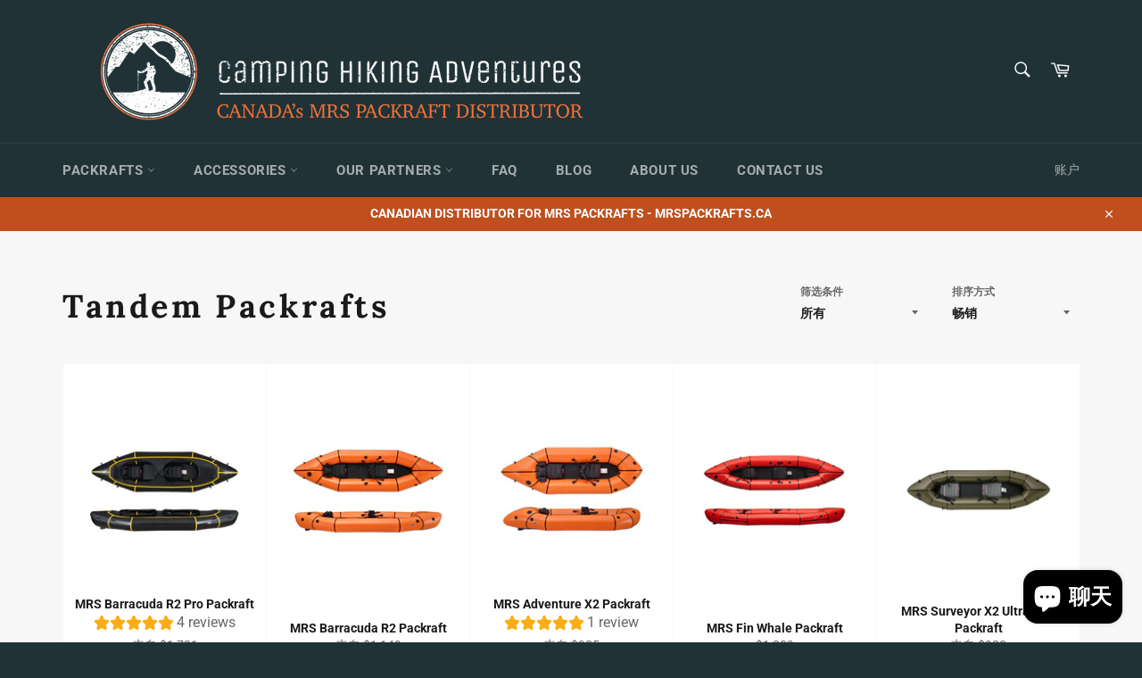

--- FILE ---
content_type: text/html; charset=utf-8
request_url: https://campinghikingadventures.com/zh-cn/collections/tandem-packrafts
body_size: 66100
content:
<!doctype html>
<html class="no-js" lang="zh-CN">
  <!-- Facebook Pixel Code -->
<script>
!function(f,b,e,v,n,t,s)
{if(f.fbq)return;n=f.fbq=function(){n.callMethod?
n.callMethod.apply(n,arguments):n.queue.push(arguments)};
if(!f._fbq)f._fbq=n;n.push=n;n.loaded=!0;n.version='2.0';
n.queue=[];t=b.createElement(e);t.async=!0;
t.src=v;s=b.getElementsByTagName(e)[0];
s.parentNode.insertBefore(t,s)}(window, document,'script',
'https://connect.facebook.net/en_US/fbevents.js');
fbq('init', '392855695234950');
fbq('track', 'PageView');
</script>
<noscript><img height="1" width="1" style="display:none"
src="https://www.facebook.com/tr?id=392855695234950&ev=PageView&noscript=1"
/></noscript>
<!-- End Facebook Pixel Code -->
<head>
  <meta name="google-site-verification" content="G9Bv9Sw_5dpSjqbYBqQ9I-TUcC5ELC8KgnrZNKgWHM8" />
<meta name="google-site-verification" content="ZUbhiBIVW10UcbPeTsIQJfL2pdu30GY8s7rGxLwfp4c" />
  <meta charset="utf-8">
  <meta http-equiv="X-UA-Compatible" content="IE=edge,chrome=1">
  <meta name="viewport" content="width=device-width,initial-scale=1">
  <meta name="theme-color" content="#213236">

  
    <link rel="shortcut icon" href="//campinghikingadventures.com/cdn/shop/files/large_clear_gray_text_32x32.png?v=1614292384" type="image/png">
  

  <link rel="canonical" href="https://campinghikingadventures.com/zh-cn/collections/tandem-packrafts">
  <title>
  tandem packraft - Camping Hiking Adventures
  </title>

  
    <meta name="description" content="Camping Hiking Adventures is the best online store to buy tandem packrafts. Our tandem packrafts are made from lightweight material and are easy to assemble or pack up.">
  

<style>

h1.section-header__title {
    text-transform: capitalize!important;
}

  </style>
  
  <!-- Google tag (gtag.js) -->
<script async src="https://www.googletagmanager.com/gtag/js?id=G-NL9XTV09P6"></script>
<script>
  window.dataLayer = window.dataLayer || [];
  function gtag(){dataLayer.push(arguments);}
  gtag('js', new Date());

  gtag('config', 'G-NL9XTV09P6');
</script>

<!-- Google tag (gtag.js) -->
<script async src="https://www.googletagmanager.com/gtag/js?id=UA-255432918-1"></script>
<script>
  window.dataLayer = window.dataLayer || [];
  function gtag(){dataLayer.push(arguments);}
  gtag('js', new Date());

  gtag('config', 'UA-255432918-1');
</script>

  <!-- /snippets/social-meta-tags.liquid -->




<meta property="og:site_name" content="Camping Hiking Adventures">
<meta property="og:url" content="https://campinghikingadventures.com/zh-cn/collections/tandem-packrafts">
<meta property="og:title" content="tandem packraft - Camping Hiking Adventures">
<meta property="og:type" content="product.group">
<meta property="og:description" content="Camping Hiking Adventures is the best online store to buy tandem packrafts. Our tandem packrafts are made from lightweight material and are easy to assemble or pack up.">





<meta name="twitter:card" content="summary_large_image">
<meta name="twitter:title" content="tandem packraft - Camping Hiking Adventures">
<meta name="twitter:description" content="Camping Hiking Adventures is the best online store to buy tandem packrafts. Our tandem packrafts are made from lightweight material and are easy to assemble or pack up.">

    <meta property="og:image" content="https://cdn.shopify.com/s/files/1/0266/5909/4716/files/CHA-MRS-Logo-_2_600x.png?v=1673194722" />
	<meta property="og:image:width" content="1200" />
	<meta property="og:image:height" content="630" />
	<meta property="og:image:type" content="image/jpeg" />

  <style data-shopify>
  :root {
    --color-body-text: #666666;
    --color-body: #ffffff;
  }
</style>


  <script>
    document.documentElement.className = document.documentElement.className.replace('no-js', 'js');
  </script>

  <link href="//campinghikingadventures.com/cdn/shop/t/5/assets/theme.scss.css?v=21784240033031970561764286627" rel="stylesheet" type="text/css" media="all" />

  <script>
    window.theme = window.theme || {};

    theme.strings = {
      stockAvailable: "1 件在售",
      addToCart: "添加到购物车",
      soldOut: "售罄",
      unavailable: "不可用",
      noStockAvailable: "由于库存不足，因此无法将商品添加到购物车中。",
      willNotShipUntil: "直到 [date] 才会发货",
      willBeInStockAfter: "将在 [date] 之后有货",
      totalCartDiscount: "您正在保存 [savings]",
      addressError: "查找该地址时出错",
      addressNoResults: "未找到该地址的结果",
      addressQueryLimit: "您已超过 Google API 使用限制。考虑升级到\u003ca href=\"https:\/\/developers.google.com\/maps\/premium\/usage-limits\"\u003e高级套餐\u003c\/a\u003e。",
      authError: "对您的 Google 地图 API 密钥进行身份验证时出现问题。",
      slideNumber: "当前幻灯片 [slide_number]"
    };
  </script>

  <script src="//campinghikingadventures.com/cdn/shop/t/5/assets/lazysizes.min.js?v=56045284683979784691651017594" async="async"></script>

  

  <script src="//campinghikingadventures.com/cdn/shop/t/5/assets/vendor.js?v=59352919779726365461651017596" defer="defer"></script>

  

  <script src="//campinghikingadventures.com/cdn/shop/t/5/assets/theme.js?v=171366231195154451781651017594" defer="defer"></script>

  <script>window.performance && window.performance.mark && window.performance.mark('shopify.content_for_header.start');</script><meta name="google-site-verification" content="Ox51cRpoDae6z-bQy6JH66nYMDtnkmvtNAyIq3NcfKQ">
<meta id="shopify-digital-wallet" name="shopify-digital-wallet" content="/26659094716/digital_wallets/dialog">
<meta name="shopify-checkout-api-token" content="b8c4354f9f5037702ca6604568f8e79b">
<meta id="in-context-paypal-metadata" data-shop-id="26659094716" data-venmo-supported="false" data-environment="production" data-locale="zh_CN" data-paypal-v4="true" data-currency="USD">
<link rel="alternate" type="application/atom+xml" title="Feed" href="/zh-cn/collections/tandem-packrafts.atom" />
<link rel="alternate" hreflang="x-default" href="https://campinghikingadventures.com/collections/tandem-packrafts">
<link rel="alternate" hreflang="en" href="https://campinghikingadventures.com/collections/tandem-packrafts">
<link rel="alternate" hreflang="es" href="https://campinghikingadventures.com/es/collections/tandem-packrafts">
<link rel="alternate" hreflang="fr" href="https://campinghikingadventures.com/fr/collections/tandem-packrafts">
<link rel="alternate" hreflang="zh-Hans" href="https://campinghikingadventures.com/zh/collections/tandem-packrafts">
<link rel="alternate" hreflang="zh-Hans-CN" href="https://campinghikingadventures.com/zh-cn/collections/tandem-packrafts">
<link rel="alternate" hreflang="en-US" href="https://campinghikingadventures.com/en-us/collections/tandem-packrafts">
<link rel="alternate" hreflang="zh-Hans-AC" href="https://campinghikingadventures.com/zh/collections/tandem-packrafts">
<link rel="alternate" hreflang="zh-Hans-AD" href="https://campinghikingadventures.com/zh/collections/tandem-packrafts">
<link rel="alternate" hreflang="zh-Hans-AE" href="https://campinghikingadventures.com/zh/collections/tandem-packrafts">
<link rel="alternate" hreflang="zh-Hans-AF" href="https://campinghikingadventures.com/zh/collections/tandem-packrafts">
<link rel="alternate" hreflang="zh-Hans-AG" href="https://campinghikingadventures.com/zh/collections/tandem-packrafts">
<link rel="alternate" hreflang="zh-Hans-AI" href="https://campinghikingadventures.com/zh/collections/tandem-packrafts">
<link rel="alternate" hreflang="zh-Hans-AL" href="https://campinghikingadventures.com/zh/collections/tandem-packrafts">
<link rel="alternate" hreflang="zh-Hans-AM" href="https://campinghikingadventures.com/zh/collections/tandem-packrafts">
<link rel="alternate" hreflang="zh-Hans-AO" href="https://campinghikingadventures.com/zh/collections/tandem-packrafts">
<link rel="alternate" hreflang="zh-Hans-AR" href="https://campinghikingadventures.com/zh/collections/tandem-packrafts">
<link rel="alternate" hreflang="zh-Hans-AT" href="https://campinghikingadventures.com/zh/collections/tandem-packrafts">
<link rel="alternate" hreflang="zh-Hans-AU" href="https://campinghikingadventures.com/zh/collections/tandem-packrafts">
<link rel="alternate" hreflang="zh-Hans-AW" href="https://campinghikingadventures.com/zh/collections/tandem-packrafts">
<link rel="alternate" hreflang="zh-Hans-AX" href="https://campinghikingadventures.com/zh/collections/tandem-packrafts">
<link rel="alternate" hreflang="zh-Hans-AZ" href="https://campinghikingadventures.com/zh/collections/tandem-packrafts">
<link rel="alternate" hreflang="zh-Hans-BA" href="https://campinghikingadventures.com/zh/collections/tandem-packrafts">
<link rel="alternate" hreflang="zh-Hans-BB" href="https://campinghikingadventures.com/zh/collections/tandem-packrafts">
<link rel="alternate" hreflang="zh-Hans-BD" href="https://campinghikingadventures.com/zh/collections/tandem-packrafts">
<link rel="alternate" hreflang="zh-Hans-BE" href="https://campinghikingadventures.com/zh/collections/tandem-packrafts">
<link rel="alternate" hreflang="zh-Hans-BF" href="https://campinghikingadventures.com/zh/collections/tandem-packrafts">
<link rel="alternate" hreflang="zh-Hans-BG" href="https://campinghikingadventures.com/zh/collections/tandem-packrafts">
<link rel="alternate" hreflang="zh-Hans-BH" href="https://campinghikingadventures.com/zh/collections/tandem-packrafts">
<link rel="alternate" hreflang="zh-Hans-BI" href="https://campinghikingadventures.com/zh/collections/tandem-packrafts">
<link rel="alternate" hreflang="zh-Hans-BJ" href="https://campinghikingadventures.com/zh/collections/tandem-packrafts">
<link rel="alternate" hreflang="zh-Hans-BL" href="https://campinghikingadventures.com/zh/collections/tandem-packrafts">
<link rel="alternate" hreflang="zh-Hans-BM" href="https://campinghikingadventures.com/zh/collections/tandem-packrafts">
<link rel="alternate" hreflang="zh-Hans-BN" href="https://campinghikingadventures.com/zh/collections/tandem-packrafts">
<link rel="alternate" hreflang="zh-Hans-BO" href="https://campinghikingadventures.com/zh/collections/tandem-packrafts">
<link rel="alternate" hreflang="zh-Hans-BQ" href="https://campinghikingadventures.com/zh/collections/tandem-packrafts">
<link rel="alternate" hreflang="zh-Hans-BR" href="https://campinghikingadventures.com/zh/collections/tandem-packrafts">
<link rel="alternate" hreflang="zh-Hans-BS" href="https://campinghikingadventures.com/zh/collections/tandem-packrafts">
<link rel="alternate" hreflang="zh-Hans-BT" href="https://campinghikingadventures.com/zh/collections/tandem-packrafts">
<link rel="alternate" hreflang="zh-Hans-BV" href="https://campinghikingadventures.com/zh/collections/tandem-packrafts">
<link rel="alternate" hreflang="zh-Hans-BW" href="https://campinghikingadventures.com/zh/collections/tandem-packrafts">
<link rel="alternate" hreflang="zh-Hans-BY" href="https://campinghikingadventures.com/zh/collections/tandem-packrafts">
<link rel="alternate" hreflang="zh-Hans-BZ" href="https://campinghikingadventures.com/zh/collections/tandem-packrafts">
<link rel="alternate" hreflang="zh-Hans-CA" href="https://campinghikingadventures.com/zh/collections/tandem-packrafts">
<link rel="alternate" hreflang="zh-Hans-CC" href="https://campinghikingadventures.com/zh/collections/tandem-packrafts">
<link rel="alternate" hreflang="zh-Hans-CD" href="https://campinghikingadventures.com/zh/collections/tandem-packrafts">
<link rel="alternate" hreflang="zh-Hans-CF" href="https://campinghikingadventures.com/zh/collections/tandem-packrafts">
<link rel="alternate" hreflang="zh-Hans-CG" href="https://campinghikingadventures.com/zh/collections/tandem-packrafts">
<link rel="alternate" hreflang="zh-Hans-CH" href="https://campinghikingadventures.com/zh/collections/tandem-packrafts">
<link rel="alternate" hreflang="zh-Hans-CI" href="https://campinghikingadventures.com/zh/collections/tandem-packrafts">
<link rel="alternate" hreflang="zh-Hans-CK" href="https://campinghikingadventures.com/zh/collections/tandem-packrafts">
<link rel="alternate" hreflang="zh-Hans-CL" href="https://campinghikingadventures.com/zh/collections/tandem-packrafts">
<link rel="alternate" hreflang="zh-Hans-CM" href="https://campinghikingadventures.com/zh/collections/tandem-packrafts">
<link rel="alternate" hreflang="zh-Hans-CO" href="https://campinghikingadventures.com/zh/collections/tandem-packrafts">
<link rel="alternate" hreflang="zh-Hans-CR" href="https://campinghikingadventures.com/zh/collections/tandem-packrafts">
<link rel="alternate" hreflang="zh-Hans-CV" href="https://campinghikingadventures.com/zh/collections/tandem-packrafts">
<link rel="alternate" hreflang="zh-Hans-CW" href="https://campinghikingadventures.com/zh/collections/tandem-packrafts">
<link rel="alternate" hreflang="zh-Hans-CX" href="https://campinghikingadventures.com/zh/collections/tandem-packrafts">
<link rel="alternate" hreflang="zh-Hans-CY" href="https://campinghikingadventures.com/zh/collections/tandem-packrafts">
<link rel="alternate" hreflang="zh-Hans-CZ" href="https://campinghikingadventures.com/zh/collections/tandem-packrafts">
<link rel="alternate" hreflang="zh-Hans-DE" href="https://campinghikingadventures.com/zh/collections/tandem-packrafts">
<link rel="alternate" hreflang="zh-Hans-DJ" href="https://campinghikingadventures.com/zh/collections/tandem-packrafts">
<link rel="alternate" hreflang="zh-Hans-DK" href="https://campinghikingadventures.com/zh/collections/tandem-packrafts">
<link rel="alternate" hreflang="zh-Hans-DM" href="https://campinghikingadventures.com/zh/collections/tandem-packrafts">
<link rel="alternate" hreflang="zh-Hans-DO" href="https://campinghikingadventures.com/zh/collections/tandem-packrafts">
<link rel="alternate" hreflang="zh-Hans-DZ" href="https://campinghikingadventures.com/zh/collections/tandem-packrafts">
<link rel="alternate" hreflang="zh-Hans-EC" href="https://campinghikingadventures.com/zh/collections/tandem-packrafts">
<link rel="alternate" hreflang="zh-Hans-EE" href="https://campinghikingadventures.com/zh/collections/tandem-packrafts">
<link rel="alternate" hreflang="zh-Hans-EG" href="https://campinghikingadventures.com/zh/collections/tandem-packrafts">
<link rel="alternate" hreflang="zh-Hans-EH" href="https://campinghikingadventures.com/zh/collections/tandem-packrafts">
<link rel="alternate" hreflang="zh-Hans-ER" href="https://campinghikingadventures.com/zh/collections/tandem-packrafts">
<link rel="alternate" hreflang="zh-Hans-ES" href="https://campinghikingadventures.com/zh/collections/tandem-packrafts">
<link rel="alternate" hreflang="zh-Hans-ET" href="https://campinghikingadventures.com/zh/collections/tandem-packrafts">
<link rel="alternate" hreflang="zh-Hans-FI" href="https://campinghikingadventures.com/zh/collections/tandem-packrafts">
<link rel="alternate" hreflang="zh-Hans-FJ" href="https://campinghikingadventures.com/zh/collections/tandem-packrafts">
<link rel="alternate" hreflang="zh-Hans-FK" href="https://campinghikingadventures.com/zh/collections/tandem-packrafts">
<link rel="alternate" hreflang="zh-Hans-FO" href="https://campinghikingadventures.com/zh/collections/tandem-packrafts">
<link rel="alternate" hreflang="zh-Hans-FR" href="https://campinghikingadventures.com/zh/collections/tandem-packrafts">
<link rel="alternate" hreflang="zh-Hans-GA" href="https://campinghikingadventures.com/zh/collections/tandem-packrafts">
<link rel="alternate" hreflang="zh-Hans-GB" href="https://campinghikingadventures.com/zh/collections/tandem-packrafts">
<link rel="alternate" hreflang="zh-Hans-GD" href="https://campinghikingadventures.com/zh/collections/tandem-packrafts">
<link rel="alternate" hreflang="zh-Hans-GE" href="https://campinghikingadventures.com/zh/collections/tandem-packrafts">
<link rel="alternate" hreflang="zh-Hans-GF" href="https://campinghikingadventures.com/zh/collections/tandem-packrafts">
<link rel="alternate" hreflang="zh-Hans-GG" href="https://campinghikingadventures.com/zh/collections/tandem-packrafts">
<link rel="alternate" hreflang="zh-Hans-GH" href="https://campinghikingadventures.com/zh/collections/tandem-packrafts">
<link rel="alternate" hreflang="zh-Hans-GI" href="https://campinghikingadventures.com/zh/collections/tandem-packrafts">
<link rel="alternate" hreflang="zh-Hans-GL" href="https://campinghikingadventures.com/zh/collections/tandem-packrafts">
<link rel="alternate" hreflang="zh-Hans-GM" href="https://campinghikingadventures.com/zh/collections/tandem-packrafts">
<link rel="alternate" hreflang="zh-Hans-GN" href="https://campinghikingadventures.com/zh/collections/tandem-packrafts">
<link rel="alternate" hreflang="zh-Hans-GP" href="https://campinghikingadventures.com/zh/collections/tandem-packrafts">
<link rel="alternate" hreflang="zh-Hans-GQ" href="https://campinghikingadventures.com/zh/collections/tandem-packrafts">
<link rel="alternate" hreflang="zh-Hans-GR" href="https://campinghikingadventures.com/zh/collections/tandem-packrafts">
<link rel="alternate" hreflang="zh-Hans-GS" href="https://campinghikingadventures.com/zh/collections/tandem-packrafts">
<link rel="alternate" hreflang="zh-Hans-GT" href="https://campinghikingadventures.com/zh/collections/tandem-packrafts">
<link rel="alternate" hreflang="zh-Hans-GW" href="https://campinghikingadventures.com/zh/collections/tandem-packrafts">
<link rel="alternate" hreflang="zh-Hans-GY" href="https://campinghikingadventures.com/zh/collections/tandem-packrafts">
<link rel="alternate" hreflang="zh-Hans-HK" href="https://campinghikingadventures.com/zh/collections/tandem-packrafts">
<link rel="alternate" hreflang="zh-Hans-HM" href="https://campinghikingadventures.com/zh/collections/tandem-packrafts">
<link rel="alternate" hreflang="zh-Hans-HN" href="https://campinghikingadventures.com/zh/collections/tandem-packrafts">
<link rel="alternate" hreflang="zh-Hans-HR" href="https://campinghikingadventures.com/zh/collections/tandem-packrafts">
<link rel="alternate" hreflang="zh-Hans-HT" href="https://campinghikingadventures.com/zh/collections/tandem-packrafts">
<link rel="alternate" hreflang="zh-Hans-HU" href="https://campinghikingadventures.com/zh/collections/tandem-packrafts">
<link rel="alternate" hreflang="zh-Hans-ID" href="https://campinghikingadventures.com/zh/collections/tandem-packrafts">
<link rel="alternate" hreflang="zh-Hans-IE" href="https://campinghikingadventures.com/zh/collections/tandem-packrafts">
<link rel="alternate" hreflang="zh-Hans-IL" href="https://campinghikingadventures.com/zh/collections/tandem-packrafts">
<link rel="alternate" hreflang="zh-Hans-IM" href="https://campinghikingadventures.com/zh/collections/tandem-packrafts">
<link rel="alternate" hreflang="zh-Hans-IN" href="https://campinghikingadventures.com/zh/collections/tandem-packrafts">
<link rel="alternate" hreflang="zh-Hans-IO" href="https://campinghikingadventures.com/zh/collections/tandem-packrafts">
<link rel="alternate" hreflang="zh-Hans-IQ" href="https://campinghikingadventures.com/zh/collections/tandem-packrafts">
<link rel="alternate" hreflang="zh-Hans-IS" href="https://campinghikingadventures.com/zh/collections/tandem-packrafts">
<link rel="alternate" hreflang="zh-Hans-IT" href="https://campinghikingadventures.com/zh/collections/tandem-packrafts">
<link rel="alternate" hreflang="zh-Hans-JE" href="https://campinghikingadventures.com/zh/collections/tandem-packrafts">
<link rel="alternate" hreflang="zh-Hans-JM" href="https://campinghikingadventures.com/zh/collections/tandem-packrafts">
<link rel="alternate" hreflang="zh-Hans-JO" href="https://campinghikingadventures.com/zh/collections/tandem-packrafts">
<link rel="alternate" hreflang="zh-Hans-JP" href="https://campinghikingadventures.com/zh/collections/tandem-packrafts">
<link rel="alternate" hreflang="zh-Hans-KE" href="https://campinghikingadventures.com/zh/collections/tandem-packrafts">
<link rel="alternate" hreflang="zh-Hans-KG" href="https://campinghikingadventures.com/zh/collections/tandem-packrafts">
<link rel="alternate" hreflang="zh-Hans-KH" href="https://campinghikingadventures.com/zh/collections/tandem-packrafts">
<link rel="alternate" hreflang="zh-Hans-KI" href="https://campinghikingadventures.com/zh/collections/tandem-packrafts">
<link rel="alternate" hreflang="zh-Hans-KM" href="https://campinghikingadventures.com/zh/collections/tandem-packrafts">
<link rel="alternate" hreflang="zh-Hans-KN" href="https://campinghikingadventures.com/zh/collections/tandem-packrafts">
<link rel="alternate" hreflang="zh-Hans-KR" href="https://campinghikingadventures.com/zh/collections/tandem-packrafts">
<link rel="alternate" hreflang="zh-Hans-KW" href="https://campinghikingadventures.com/zh/collections/tandem-packrafts">
<link rel="alternate" hreflang="zh-Hans-KY" href="https://campinghikingadventures.com/zh/collections/tandem-packrafts">
<link rel="alternate" hreflang="zh-Hans-KZ" href="https://campinghikingadventures.com/zh/collections/tandem-packrafts">
<link rel="alternate" hreflang="zh-Hans-LA" href="https://campinghikingadventures.com/zh/collections/tandem-packrafts">
<link rel="alternate" hreflang="zh-Hans-LB" href="https://campinghikingadventures.com/zh/collections/tandem-packrafts">
<link rel="alternate" hreflang="zh-Hans-LC" href="https://campinghikingadventures.com/zh/collections/tandem-packrafts">
<link rel="alternate" hreflang="zh-Hans-LI" href="https://campinghikingadventures.com/zh/collections/tandem-packrafts">
<link rel="alternate" hreflang="zh-Hans-LK" href="https://campinghikingadventures.com/zh/collections/tandem-packrafts">
<link rel="alternate" hreflang="zh-Hans-LR" href="https://campinghikingadventures.com/zh/collections/tandem-packrafts">
<link rel="alternate" hreflang="zh-Hans-LS" href="https://campinghikingadventures.com/zh/collections/tandem-packrafts">
<link rel="alternate" hreflang="zh-Hans-LT" href="https://campinghikingadventures.com/zh/collections/tandem-packrafts">
<link rel="alternate" hreflang="zh-Hans-LU" href="https://campinghikingadventures.com/zh/collections/tandem-packrafts">
<link rel="alternate" hreflang="zh-Hans-LV" href="https://campinghikingadventures.com/zh/collections/tandem-packrafts">
<link rel="alternate" hreflang="zh-Hans-LY" href="https://campinghikingadventures.com/zh/collections/tandem-packrafts">
<link rel="alternate" hreflang="zh-Hans-MA" href="https://campinghikingadventures.com/zh/collections/tandem-packrafts">
<link rel="alternate" hreflang="zh-Hans-MC" href="https://campinghikingadventures.com/zh/collections/tandem-packrafts">
<link rel="alternate" hreflang="zh-Hans-MD" href="https://campinghikingadventures.com/zh/collections/tandem-packrafts">
<link rel="alternate" hreflang="zh-Hans-ME" href="https://campinghikingadventures.com/zh/collections/tandem-packrafts">
<link rel="alternate" hreflang="zh-Hans-MF" href="https://campinghikingadventures.com/zh/collections/tandem-packrafts">
<link rel="alternate" hreflang="zh-Hans-MG" href="https://campinghikingadventures.com/zh/collections/tandem-packrafts">
<link rel="alternate" hreflang="zh-Hans-MK" href="https://campinghikingadventures.com/zh/collections/tandem-packrafts">
<link rel="alternate" hreflang="zh-Hans-ML" href="https://campinghikingadventures.com/zh/collections/tandem-packrafts">
<link rel="alternate" hreflang="zh-Hans-MM" href="https://campinghikingadventures.com/zh/collections/tandem-packrafts">
<link rel="alternate" hreflang="zh-Hans-MN" href="https://campinghikingadventures.com/zh/collections/tandem-packrafts">
<link rel="alternate" hreflang="zh-Hans-MO" href="https://campinghikingadventures.com/zh/collections/tandem-packrafts">
<link rel="alternate" hreflang="zh-Hans-MQ" href="https://campinghikingadventures.com/zh/collections/tandem-packrafts">
<link rel="alternate" hreflang="zh-Hans-MR" href="https://campinghikingadventures.com/zh/collections/tandem-packrafts">
<link rel="alternate" hreflang="zh-Hans-MS" href="https://campinghikingadventures.com/zh/collections/tandem-packrafts">
<link rel="alternate" hreflang="zh-Hans-MT" href="https://campinghikingadventures.com/zh/collections/tandem-packrafts">
<link rel="alternate" hreflang="zh-Hans-MU" href="https://campinghikingadventures.com/zh/collections/tandem-packrafts">
<link rel="alternate" hreflang="zh-Hans-MV" href="https://campinghikingadventures.com/zh/collections/tandem-packrafts">
<link rel="alternate" hreflang="zh-Hans-MW" href="https://campinghikingadventures.com/zh/collections/tandem-packrafts">
<link rel="alternate" hreflang="zh-Hans-MX" href="https://campinghikingadventures.com/zh/collections/tandem-packrafts">
<link rel="alternate" hreflang="zh-Hans-MY" href="https://campinghikingadventures.com/zh/collections/tandem-packrafts">
<link rel="alternate" hreflang="zh-Hans-MZ" href="https://campinghikingadventures.com/zh/collections/tandem-packrafts">
<link rel="alternate" hreflang="zh-Hans-NA" href="https://campinghikingadventures.com/zh/collections/tandem-packrafts">
<link rel="alternate" hreflang="zh-Hans-NC" href="https://campinghikingadventures.com/zh/collections/tandem-packrafts">
<link rel="alternate" hreflang="zh-Hans-NE" href="https://campinghikingadventures.com/zh/collections/tandem-packrafts">
<link rel="alternate" hreflang="zh-Hans-NF" href="https://campinghikingadventures.com/zh/collections/tandem-packrafts">
<link rel="alternate" hreflang="zh-Hans-NG" href="https://campinghikingadventures.com/zh/collections/tandem-packrafts">
<link rel="alternate" hreflang="zh-Hans-NI" href="https://campinghikingadventures.com/zh/collections/tandem-packrafts">
<link rel="alternate" hreflang="zh-Hans-NL" href="https://campinghikingadventures.com/zh/collections/tandem-packrafts">
<link rel="alternate" hreflang="zh-Hans-NO" href="https://campinghikingadventures.com/zh/collections/tandem-packrafts">
<link rel="alternate" hreflang="zh-Hans-NP" href="https://campinghikingadventures.com/zh/collections/tandem-packrafts">
<link rel="alternate" hreflang="zh-Hans-NR" href="https://campinghikingadventures.com/zh/collections/tandem-packrafts">
<link rel="alternate" hreflang="zh-Hans-NU" href="https://campinghikingadventures.com/zh/collections/tandem-packrafts">
<link rel="alternate" hreflang="zh-Hans-NZ" href="https://campinghikingadventures.com/zh/collections/tandem-packrafts">
<link rel="alternate" hreflang="zh-Hans-OM" href="https://campinghikingadventures.com/zh/collections/tandem-packrafts">
<link rel="alternate" hreflang="zh-Hans-PA" href="https://campinghikingadventures.com/zh/collections/tandem-packrafts">
<link rel="alternate" hreflang="zh-Hans-PE" href="https://campinghikingadventures.com/zh/collections/tandem-packrafts">
<link rel="alternate" hreflang="zh-Hans-PF" href="https://campinghikingadventures.com/zh/collections/tandem-packrafts">
<link rel="alternate" hreflang="zh-Hans-PG" href="https://campinghikingadventures.com/zh/collections/tandem-packrafts">
<link rel="alternate" hreflang="zh-Hans-PH" href="https://campinghikingadventures.com/zh/collections/tandem-packrafts">
<link rel="alternate" hreflang="zh-Hans-PK" href="https://campinghikingadventures.com/zh/collections/tandem-packrafts">
<link rel="alternate" hreflang="zh-Hans-PL" href="https://campinghikingadventures.com/zh/collections/tandem-packrafts">
<link rel="alternate" hreflang="zh-Hans-PM" href="https://campinghikingadventures.com/zh/collections/tandem-packrafts">
<link rel="alternate" hreflang="zh-Hans-PN" href="https://campinghikingadventures.com/zh/collections/tandem-packrafts">
<link rel="alternate" hreflang="zh-Hans-PS" href="https://campinghikingadventures.com/zh/collections/tandem-packrafts">
<link rel="alternate" hreflang="zh-Hans-PT" href="https://campinghikingadventures.com/zh/collections/tandem-packrafts">
<link rel="alternate" hreflang="zh-Hans-PY" href="https://campinghikingadventures.com/zh/collections/tandem-packrafts">
<link rel="alternate" hreflang="zh-Hans-QA" href="https://campinghikingadventures.com/zh/collections/tandem-packrafts">
<link rel="alternate" hreflang="zh-Hans-RE" href="https://campinghikingadventures.com/zh/collections/tandem-packrafts">
<link rel="alternate" hreflang="zh-Hans-RO" href="https://campinghikingadventures.com/zh/collections/tandem-packrafts">
<link rel="alternate" hreflang="zh-Hans-RS" href="https://campinghikingadventures.com/zh/collections/tandem-packrafts">
<link rel="alternate" hreflang="zh-Hans-RU" href="https://campinghikingadventures.com/zh/collections/tandem-packrafts">
<link rel="alternate" hreflang="zh-Hans-RW" href="https://campinghikingadventures.com/zh/collections/tandem-packrafts">
<link rel="alternate" hreflang="zh-Hans-SA" href="https://campinghikingadventures.com/zh/collections/tandem-packrafts">
<link rel="alternate" hreflang="zh-Hans-SB" href="https://campinghikingadventures.com/zh/collections/tandem-packrafts">
<link rel="alternate" hreflang="zh-Hans-SC" href="https://campinghikingadventures.com/zh/collections/tandem-packrafts">
<link rel="alternate" hreflang="zh-Hans-SD" href="https://campinghikingadventures.com/zh/collections/tandem-packrafts">
<link rel="alternate" hreflang="zh-Hans-SE" href="https://campinghikingadventures.com/zh/collections/tandem-packrafts">
<link rel="alternate" hreflang="zh-Hans-SG" href="https://campinghikingadventures.com/zh/collections/tandem-packrafts">
<link rel="alternate" hreflang="zh-Hans-SH" href="https://campinghikingadventures.com/zh/collections/tandem-packrafts">
<link rel="alternate" hreflang="zh-Hans-SI" href="https://campinghikingadventures.com/zh/collections/tandem-packrafts">
<link rel="alternate" hreflang="zh-Hans-SJ" href="https://campinghikingadventures.com/zh/collections/tandem-packrafts">
<link rel="alternate" hreflang="zh-Hans-SK" href="https://campinghikingadventures.com/zh/collections/tandem-packrafts">
<link rel="alternate" hreflang="zh-Hans-SL" href="https://campinghikingadventures.com/zh/collections/tandem-packrafts">
<link rel="alternate" hreflang="zh-Hans-SM" href="https://campinghikingadventures.com/zh/collections/tandem-packrafts">
<link rel="alternate" hreflang="zh-Hans-SN" href="https://campinghikingadventures.com/zh/collections/tandem-packrafts">
<link rel="alternate" hreflang="zh-Hans-SO" href="https://campinghikingadventures.com/zh/collections/tandem-packrafts">
<link rel="alternate" hreflang="zh-Hans-SR" href="https://campinghikingadventures.com/zh/collections/tandem-packrafts">
<link rel="alternate" hreflang="zh-Hans-SS" href="https://campinghikingadventures.com/zh/collections/tandem-packrafts">
<link rel="alternate" hreflang="zh-Hans-ST" href="https://campinghikingadventures.com/zh/collections/tandem-packrafts">
<link rel="alternate" hreflang="zh-Hans-SV" href="https://campinghikingadventures.com/zh/collections/tandem-packrafts">
<link rel="alternate" hreflang="zh-Hans-SX" href="https://campinghikingadventures.com/zh/collections/tandem-packrafts">
<link rel="alternate" hreflang="zh-Hans-SZ" href="https://campinghikingadventures.com/zh/collections/tandem-packrafts">
<link rel="alternate" hreflang="zh-Hans-TA" href="https://campinghikingadventures.com/zh/collections/tandem-packrafts">
<link rel="alternate" hreflang="zh-Hans-TC" href="https://campinghikingadventures.com/zh/collections/tandem-packrafts">
<link rel="alternate" hreflang="zh-Hans-TD" href="https://campinghikingadventures.com/zh/collections/tandem-packrafts">
<link rel="alternate" hreflang="zh-Hans-TF" href="https://campinghikingadventures.com/zh/collections/tandem-packrafts">
<link rel="alternate" hreflang="zh-Hans-TG" href="https://campinghikingadventures.com/zh/collections/tandem-packrafts">
<link rel="alternate" hreflang="zh-Hans-TH" href="https://campinghikingadventures.com/zh/collections/tandem-packrafts">
<link rel="alternate" hreflang="zh-Hans-TJ" href="https://campinghikingadventures.com/zh/collections/tandem-packrafts">
<link rel="alternate" hreflang="zh-Hans-TK" href="https://campinghikingadventures.com/zh/collections/tandem-packrafts">
<link rel="alternate" hreflang="zh-Hans-TL" href="https://campinghikingadventures.com/zh/collections/tandem-packrafts">
<link rel="alternate" hreflang="zh-Hans-TM" href="https://campinghikingadventures.com/zh/collections/tandem-packrafts">
<link rel="alternate" hreflang="zh-Hans-TN" href="https://campinghikingadventures.com/zh/collections/tandem-packrafts">
<link rel="alternate" hreflang="zh-Hans-TO" href="https://campinghikingadventures.com/zh/collections/tandem-packrafts">
<link rel="alternate" hreflang="zh-Hans-TR" href="https://campinghikingadventures.com/zh/collections/tandem-packrafts">
<link rel="alternate" hreflang="zh-Hans-TT" href="https://campinghikingadventures.com/zh/collections/tandem-packrafts">
<link rel="alternate" hreflang="zh-Hans-TV" href="https://campinghikingadventures.com/zh/collections/tandem-packrafts">
<link rel="alternate" hreflang="zh-Hans-TW" href="https://campinghikingadventures.com/zh/collections/tandem-packrafts">
<link rel="alternate" hreflang="zh-Hans-TZ" href="https://campinghikingadventures.com/zh/collections/tandem-packrafts">
<link rel="alternate" hreflang="zh-Hans-UA" href="https://campinghikingadventures.com/zh/collections/tandem-packrafts">
<link rel="alternate" hreflang="zh-Hans-UG" href="https://campinghikingadventures.com/zh/collections/tandem-packrafts">
<link rel="alternate" hreflang="zh-Hans-UM" href="https://campinghikingadventures.com/zh/collections/tandem-packrafts">
<link rel="alternate" hreflang="zh-Hans-UY" href="https://campinghikingadventures.com/zh/collections/tandem-packrafts">
<link rel="alternate" hreflang="zh-Hans-UZ" href="https://campinghikingadventures.com/zh/collections/tandem-packrafts">
<link rel="alternate" hreflang="zh-Hans-VA" href="https://campinghikingadventures.com/zh/collections/tandem-packrafts">
<link rel="alternate" hreflang="zh-Hans-VC" href="https://campinghikingadventures.com/zh/collections/tandem-packrafts">
<link rel="alternate" hreflang="zh-Hans-VE" href="https://campinghikingadventures.com/zh/collections/tandem-packrafts">
<link rel="alternate" hreflang="zh-Hans-VG" href="https://campinghikingadventures.com/zh/collections/tandem-packrafts">
<link rel="alternate" hreflang="zh-Hans-VN" href="https://campinghikingadventures.com/zh/collections/tandem-packrafts">
<link rel="alternate" hreflang="zh-Hans-VU" href="https://campinghikingadventures.com/zh/collections/tandem-packrafts">
<link rel="alternate" hreflang="zh-Hans-WF" href="https://campinghikingadventures.com/zh/collections/tandem-packrafts">
<link rel="alternate" hreflang="zh-Hans-WS" href="https://campinghikingadventures.com/zh/collections/tandem-packrafts">
<link rel="alternate" hreflang="zh-Hans-XK" href="https://campinghikingadventures.com/zh/collections/tandem-packrafts">
<link rel="alternate" hreflang="zh-Hans-YE" href="https://campinghikingadventures.com/zh/collections/tandem-packrafts">
<link rel="alternate" hreflang="zh-Hans-YT" href="https://campinghikingadventures.com/zh/collections/tandem-packrafts">
<link rel="alternate" hreflang="zh-Hans-ZA" href="https://campinghikingadventures.com/zh/collections/tandem-packrafts">
<link rel="alternate" hreflang="zh-Hans-ZM" href="https://campinghikingadventures.com/zh/collections/tandem-packrafts">
<link rel="alternate" hreflang="zh-Hans-ZW" href="https://campinghikingadventures.com/zh/collections/tandem-packrafts">
<link rel="alternate" type="application/json+oembed" href="https://campinghikingadventures.com/zh-cn/collections/tandem-packrafts.oembed">
<script async="async" src="/checkouts/internal/preloads.js?locale=zh-CN"></script>
<link rel="preconnect" href="https://shop.app" crossorigin="anonymous">
<script async="async" src="https://shop.app/checkouts/internal/preloads.js?locale=zh-CN&shop_id=26659094716" crossorigin="anonymous"></script>
<script id="apple-pay-shop-capabilities" type="application/json">{"shopId":26659094716,"countryCode":"CA","currencyCode":"USD","merchantCapabilities":["supports3DS"],"merchantId":"gid:\/\/shopify\/Shop\/26659094716","merchantName":"Camping Hiking Adventures","requiredBillingContactFields":["postalAddress","email","phone"],"requiredShippingContactFields":["postalAddress","email","phone"],"shippingType":"shipping","supportedNetworks":["visa","masterCard","amex","discover","interac","jcb"],"total":{"type":"pending","label":"Camping Hiking Adventures","amount":"1.00"},"shopifyPaymentsEnabled":true,"supportsSubscriptions":true}</script>
<script id="shopify-features" type="application/json">{"accessToken":"b8c4354f9f5037702ca6604568f8e79b","betas":["rich-media-storefront-analytics"],"domain":"campinghikingadventures.com","predictiveSearch":true,"shopId":26659094716,"locale":"zh-cn"}</script>
<script>var Shopify = Shopify || {};
Shopify.shop = "camping-hiking-adventures.myshopify.com";
Shopify.locale = "zh-CN";
Shopify.currency = {"active":"USD","rate":"0.73618602"};
Shopify.country = "CN";
Shopify.theme = {"name":"CampingHikingAdventures (Venture)","id":129235747004,"schema_name":"Venture","schema_version":"12.5.1","theme_store_id":775,"role":"main"};
Shopify.theme.handle = "null";
Shopify.theme.style = {"id":null,"handle":null};
Shopify.cdnHost = "campinghikingadventures.com/cdn";
Shopify.routes = Shopify.routes || {};
Shopify.routes.root = "/zh-cn/";</script>
<script type="module">!function(o){(o.Shopify=o.Shopify||{}).modules=!0}(window);</script>
<script>!function(o){function n(){var o=[];function n(){o.push(Array.prototype.slice.apply(arguments))}return n.q=o,n}var t=o.Shopify=o.Shopify||{};t.loadFeatures=n(),t.autoloadFeatures=n()}(window);</script>
<script>
  window.ShopifyPay = window.ShopifyPay || {};
  window.ShopifyPay.apiHost = "shop.app\/pay";
  window.ShopifyPay.redirectState = null;
</script>
<script id="shop-js-analytics" type="application/json">{"pageType":"collection"}</script>
<script defer="defer" async type="module" src="//campinghikingadventures.com/cdn/shopifycloud/shop-js/modules/v2/client.init-shop-cart-sync_D6M0vKX5.zh-CN.esm.js"></script>
<script defer="defer" async type="module" src="//campinghikingadventures.com/cdn/shopifycloud/shop-js/modules/v2/chunk.common_DIO4Dc_X.esm.js"></script>
<script type="module">
  await import("//campinghikingadventures.com/cdn/shopifycloud/shop-js/modules/v2/client.init-shop-cart-sync_D6M0vKX5.zh-CN.esm.js");
await import("//campinghikingadventures.com/cdn/shopifycloud/shop-js/modules/v2/chunk.common_DIO4Dc_X.esm.js");

  window.Shopify.SignInWithShop?.initShopCartSync?.({"fedCMEnabled":true,"windoidEnabled":true});

</script>
<script>
  window.Shopify = window.Shopify || {};
  if (!window.Shopify.featureAssets) window.Shopify.featureAssets = {};
  window.Shopify.featureAssets['shop-js'] = {"shop-cart-sync":["modules/v2/client.shop-cart-sync_Bu-qvse3.zh-CN.esm.js","modules/v2/chunk.common_DIO4Dc_X.esm.js"],"init-fed-cm":["modules/v2/client.init-fed-cm_DWsCZRnW.zh-CN.esm.js","modules/v2/chunk.common_DIO4Dc_X.esm.js"],"init-windoid":["modules/v2/client.init-windoid_BNOjyDJv.zh-CN.esm.js","modules/v2/chunk.common_DIO4Dc_X.esm.js"],"shop-cash-offers":["modules/v2/client.shop-cash-offers_DTdrR7cU.zh-CN.esm.js","modules/v2/chunk.common_DIO4Dc_X.esm.js","modules/v2/chunk.modal_DuphVzHX.esm.js"],"shop-button":["modules/v2/client.shop-button_DDqa5cBe.zh-CN.esm.js","modules/v2/chunk.common_DIO4Dc_X.esm.js"],"init-shop-email-lookup-coordinator":["modules/v2/client.init-shop-email-lookup-coordinator_7ehntFvM.zh-CN.esm.js","modules/v2/chunk.common_DIO4Dc_X.esm.js"],"shop-toast-manager":["modules/v2/client.shop-toast-manager_CNSgE8us.zh-CN.esm.js","modules/v2/chunk.common_DIO4Dc_X.esm.js"],"shop-login-button":["modules/v2/client.shop-login-button_oGnJmshY.zh-CN.esm.js","modules/v2/chunk.common_DIO4Dc_X.esm.js","modules/v2/chunk.modal_DuphVzHX.esm.js"],"avatar":["modules/v2/client.avatar_BTnouDA3.zh-CN.esm.js"],"init-shop-cart-sync":["modules/v2/client.init-shop-cart-sync_D6M0vKX5.zh-CN.esm.js","modules/v2/chunk.common_DIO4Dc_X.esm.js"],"pay-button":["modules/v2/client.pay-button_BmFIsFtW.zh-CN.esm.js","modules/v2/chunk.common_DIO4Dc_X.esm.js"],"init-shop-for-new-customer-accounts":["modules/v2/client.init-shop-for-new-customer-accounts_CNfmo_Bj.zh-CN.esm.js","modules/v2/client.shop-login-button_oGnJmshY.zh-CN.esm.js","modules/v2/chunk.common_DIO4Dc_X.esm.js","modules/v2/chunk.modal_DuphVzHX.esm.js"],"init-customer-accounts-sign-up":["modules/v2/client.init-customer-accounts-sign-up_DZpiX8fU.zh-CN.esm.js","modules/v2/client.shop-login-button_oGnJmshY.zh-CN.esm.js","modules/v2/chunk.common_DIO4Dc_X.esm.js","modules/v2/chunk.modal_DuphVzHX.esm.js"],"shop-follow-button":["modules/v2/client.shop-follow-button_BcKge2eN.zh-CN.esm.js","modules/v2/chunk.common_DIO4Dc_X.esm.js","modules/v2/chunk.modal_DuphVzHX.esm.js"],"checkout-modal":["modules/v2/client.checkout-modal_B58wG3c-.zh-CN.esm.js","modules/v2/chunk.common_DIO4Dc_X.esm.js","modules/v2/chunk.modal_DuphVzHX.esm.js"],"init-customer-accounts":["modules/v2/client.init-customer-accounts_C8YicdBb.zh-CN.esm.js","modules/v2/client.shop-login-button_oGnJmshY.zh-CN.esm.js","modules/v2/chunk.common_DIO4Dc_X.esm.js","modules/v2/chunk.modal_DuphVzHX.esm.js"],"lead-capture":["modules/v2/client.lead-capture_4my1DVs_.zh-CN.esm.js","modules/v2/chunk.common_DIO4Dc_X.esm.js","modules/v2/chunk.modal_DuphVzHX.esm.js"],"shop-login":["modules/v2/client.shop-login_Bq6bDj4T.zh-CN.esm.js","modules/v2/chunk.common_DIO4Dc_X.esm.js","modules/v2/chunk.modal_DuphVzHX.esm.js"],"payment-terms":["modules/v2/client.payment-terms_B1zMYCTS.zh-CN.esm.js","modules/v2/chunk.common_DIO4Dc_X.esm.js","modules/v2/chunk.modal_DuphVzHX.esm.js"]};
</script>
<script>(function() {
  var isLoaded = false;
  function asyncLoad() {
    if (isLoaded) return;
    isLoaded = true;
    var urls = ["https:\/\/trustbadge.shopclimb.com\/files\/js\/dist\/trustbadge.min.js?shop=camping-hiking-adventures.myshopify.com","https:\/\/www.myregistry.com\/ScriptPlatform\/Shopify\/AddToMrButton.js?siteKey=lPXtlxdFyMZljSVYZXSk_A2\u0026lang=en\u0026version=748363988\u0026shop=camping-hiking-adventures.myshopify.com","https:\/\/cdn.hextom.com\/js\/eventpromotionbar.js?shop=camping-hiking-adventures.myshopify.com"];
    for (var i = 0; i < urls.length; i++) {
      var s = document.createElement('script');
      s.type = 'text/javascript';
      s.async = true;
      s.src = urls[i];
      var x = document.getElementsByTagName('script')[0];
      x.parentNode.insertBefore(s, x);
    }
  };
  if(window.attachEvent) {
    window.attachEvent('onload', asyncLoad);
  } else {
    window.addEventListener('load', asyncLoad, false);
  }
})();</script>
<script id="__st">var __st={"a":26659094716,"offset":-25200,"reqid":"e50c4740-b19c-4f24-866f-73b19b0722fe-1768884146","pageurl":"campinghikingadventures.com\/zh-cn\/collections\/tandem-packrafts","u":"75c8638b42db","p":"collection","rtyp":"collection","rid":284099051708};</script>
<script>window.ShopifyPaypalV4VisibilityTracking = true;</script>
<script id="captcha-bootstrap">!function(){'use strict';const t='contact',e='account',n='new_comment',o=[[t,t],['blogs',n],['comments',n],[t,'customer']],c=[[e,'customer_login'],[e,'guest_login'],[e,'recover_customer_password'],[e,'create_customer']],r=t=>t.map((([t,e])=>`form[action*='/${t}']:not([data-nocaptcha='true']) input[name='form_type'][value='${e}']`)).join(','),a=t=>()=>t?[...document.querySelectorAll(t)].map((t=>t.form)):[];function s(){const t=[...o],e=r(t);return a(e)}const i='password',u='form_key',d=['recaptcha-v3-token','g-recaptcha-response','h-captcha-response',i],f=()=>{try{return window.sessionStorage}catch{return}},m='__shopify_v',_=t=>t.elements[u];function p(t,e,n=!1){try{const o=window.sessionStorage,c=JSON.parse(o.getItem(e)),{data:r}=function(t){const{data:e,action:n}=t;return t[m]||n?{data:e,action:n}:{data:t,action:n}}(c);for(const[e,n]of Object.entries(r))t.elements[e]&&(t.elements[e].value=n);n&&o.removeItem(e)}catch(o){console.error('form repopulation failed',{error:o})}}const l='form_type',E='cptcha';function T(t){t.dataset[E]=!0}const w=window,h=w.document,L='Shopify',v='ce_forms',y='captcha';let A=!1;((t,e)=>{const n=(g='f06e6c50-85a8-45c8-87d0-21a2b65856fe',I='https://cdn.shopify.com/shopifycloud/storefront-forms-hcaptcha/ce_storefront_forms_captcha_hcaptcha.v1.5.2.iife.js',D={infoText:'受 hCaptcha 保护',privacyText:'隐私',termsText:'条款'},(t,e,n)=>{const o=w[L][v],c=o.bindForm;if(c)return c(t,g,e,D).then(n);var r;o.q.push([[t,g,e,D],n]),r=I,A||(h.body.append(Object.assign(h.createElement('script'),{id:'captcha-provider',async:!0,src:r})),A=!0)});var g,I,D;w[L]=w[L]||{},w[L][v]=w[L][v]||{},w[L][v].q=[],w[L][y]=w[L][y]||{},w[L][y].protect=function(t,e){n(t,void 0,e),T(t)},Object.freeze(w[L][y]),function(t,e,n,w,h,L){const[v,y,A,g]=function(t,e,n){const i=e?o:[],u=t?c:[],d=[...i,...u],f=r(d),m=r(i),_=r(d.filter((([t,e])=>n.includes(e))));return[a(f),a(m),a(_),s()]}(w,h,L),I=t=>{const e=t.target;return e instanceof HTMLFormElement?e:e&&e.form},D=t=>v().includes(t);t.addEventListener('submit',(t=>{const e=I(t);if(!e)return;const n=D(e)&&!e.dataset.hcaptchaBound&&!e.dataset.recaptchaBound,o=_(e),c=g().includes(e)&&(!o||!o.value);(n||c)&&t.preventDefault(),c&&!n&&(function(t){try{if(!f())return;!function(t){const e=f();if(!e)return;const n=_(t);if(!n)return;const o=n.value;o&&e.removeItem(o)}(t);const e=Array.from(Array(32),(()=>Math.random().toString(36)[2])).join('');!function(t,e){_(t)||t.append(Object.assign(document.createElement('input'),{type:'hidden',name:u})),t.elements[u].value=e}(t,e),function(t,e){const n=f();if(!n)return;const o=[...t.querySelectorAll(`input[type='${i}']`)].map((({name:t})=>t)),c=[...d,...o],r={};for(const[a,s]of new FormData(t).entries())c.includes(a)||(r[a]=s);n.setItem(e,JSON.stringify({[m]:1,action:t.action,data:r}))}(t,e)}catch(e){console.error('failed to persist form',e)}}(e),e.submit())}));const S=(t,e)=>{t&&!t.dataset[E]&&(n(t,e.some((e=>e===t))),T(t))};for(const o of['focusin','change'])t.addEventListener(o,(t=>{const e=I(t);D(e)&&S(e,y())}));const B=e.get('form_key'),M=e.get(l),P=B&&M;t.addEventListener('DOMContentLoaded',(()=>{const t=y();if(P)for(const e of t)e.elements[l].value===M&&p(e,B);[...new Set([...A(),...v().filter((t=>'true'===t.dataset.shopifyCaptcha))])].forEach((e=>S(e,t)))}))}(h,new URLSearchParams(w.location.search),n,t,e,['guest_login'])})(!0,!0)}();</script>
<script integrity="sha256-4kQ18oKyAcykRKYeNunJcIwy7WH5gtpwJnB7kiuLZ1E=" data-source-attribution="shopify.loadfeatures" defer="defer" src="//campinghikingadventures.com/cdn/shopifycloud/storefront/assets/storefront/load_feature-a0a9edcb.js" crossorigin="anonymous"></script>
<script crossorigin="anonymous" defer="defer" src="//campinghikingadventures.com/cdn/shopifycloud/storefront/assets/shopify_pay/storefront-65b4c6d7.js?v=20250812"></script>
<script data-source-attribution="shopify.dynamic_checkout.dynamic.init">var Shopify=Shopify||{};Shopify.PaymentButton=Shopify.PaymentButton||{isStorefrontPortableWallets:!0,init:function(){window.Shopify.PaymentButton.init=function(){};var t=document.createElement("script");t.src="https://campinghikingadventures.com/cdn/shopifycloud/portable-wallets/latest/portable-wallets.zh-cn.js",t.type="module",document.head.appendChild(t)}};
</script>
<script data-source-attribution="shopify.dynamic_checkout.buyer_consent">
  function portableWalletsHideBuyerConsent(e){var t=document.getElementById("shopify-buyer-consent"),n=document.getElementById("shopify-subscription-policy-button");t&&n&&(t.classList.add("hidden"),t.setAttribute("aria-hidden","true"),n.removeEventListener("click",e))}function portableWalletsShowBuyerConsent(e){var t=document.getElementById("shopify-buyer-consent"),n=document.getElementById("shopify-subscription-policy-button");t&&n&&(t.classList.remove("hidden"),t.removeAttribute("aria-hidden"),n.addEventListener("click",e))}window.Shopify?.PaymentButton&&(window.Shopify.PaymentButton.hideBuyerConsent=portableWalletsHideBuyerConsent,window.Shopify.PaymentButton.showBuyerConsent=portableWalletsShowBuyerConsent);
</script>
<script data-source-attribution="shopify.dynamic_checkout.cart.bootstrap">document.addEventListener("DOMContentLoaded",(function(){function t(){return document.querySelector("shopify-accelerated-checkout-cart, shopify-accelerated-checkout")}if(t())Shopify.PaymentButton.init();else{new MutationObserver((function(e,n){t()&&(Shopify.PaymentButton.init(),n.disconnect())})).observe(document.body,{childList:!0,subtree:!0})}}));
</script>
<link id="shopify-accelerated-checkout-styles" rel="stylesheet" media="screen" href="https://campinghikingadventures.com/cdn/shopifycloud/portable-wallets/latest/accelerated-checkout-backwards-compat.css" crossorigin="anonymous">
<style id="shopify-accelerated-checkout-cart">
        #shopify-buyer-consent {
  margin-top: 1em;
  display: inline-block;
  width: 100%;
}

#shopify-buyer-consent.hidden {
  display: none;
}

#shopify-subscription-policy-button {
  background: none;
  border: none;
  padding: 0;
  text-decoration: underline;
  font-size: inherit;
  cursor: pointer;
}

#shopify-subscription-policy-button::before {
  box-shadow: none;
}

      </style>

<script>window.performance && window.performance.mark && window.performance.mark('shopify.content_for_header.end');</script>
 

  <!-- Google Tag Manager -->
<script>(function(w,d,s,l,i){w[l]=w[l]||[];w[l].push({'gtm.start':
new Date().getTime(),event:'gtm.js'});var f=d.getElementsByTagName(s)[0],
j=d.createElement(s),dl=l!='dataLayer'?'&l='+l:'';j.async=true;j.src=
'https://www.googletagmanager.com/gtm.js?id='+i+dl;f.parentNode.insertBefore(j,f);
})(window,document,'script','dataLayer','GTM-MD95832');</script>
<!-- End Google Tag Manager -->
  <script id='merchantWidgetScript' src="https://www.gstatic.com/shopping/merchant/merchantwidget.js" defer></script>

  <script type="text/javascript">

  merchantWidgetScript.addEventListener('load', function () {

    merchantwidget.start({

      position: 'LEFT_BOTTOM',

      sideMargin: 21,

      bottomMargin: 33,

      mobileSideMargin: 11,

      mobileBottomMargin: 19

    });

  });

  </script>
 <!-- BEGIN app block: shopify://apps/uppromote-affiliate/blocks/core-script/64c32457-930d-4cb9-9641-e24c0d9cf1f4 --><!-- BEGIN app snippet: core-metafields-setting --><!--suppress ES6ConvertVarToLetConst -->
<script type="application/json" id="core-uppromote-settings">{"app_env":{"env":"production"}}</script>
<script type="application/json" id="core-uppromote-cart">{"note":null,"attributes":{},"original_total_price":0,"total_price":0,"total_discount":0,"total_weight":0.0,"item_count":0,"items":[],"requires_shipping":false,"currency":"USD","items_subtotal_price":0,"cart_level_discount_applications":[],"checkout_charge_amount":0}</script>
<script id="core-uppromote-quick-store-tracking-vars">
    function getDocumentContext(){const{href:a,hash:b,host:c,hostname:d,origin:e,pathname:f,port:g,protocol:h,search:i}=window.location,j=document.referrer,k=document.characterSet,l=document.title;return{location:{href:a,hash:b,host:c,hostname:d,origin:e,pathname:f,port:g,protocol:h,search:i},referrer:j||document.location.href,characterSet:k,title:l}}function getNavigatorContext(){const{language:a,cookieEnabled:b,languages:c,userAgent:d}=navigator;return{language:a,cookieEnabled:b,languages:c,userAgent:d}}function getWindowContext(){const{innerHeight:a,innerWidth:b,outerHeight:c,outerWidth:d,origin:e,screen:{height:j,width:k},screenX:f,screenY:g,scrollX:h,scrollY:i}=window;return{innerHeight:a,innerWidth:b,outerHeight:c,outerWidth:d,origin:e,screen:{screenHeight:j,screenWidth:k},screenX:f,screenY:g,scrollX:h,scrollY:i,location:getDocumentContext().location}}function getContext(){return{document:getDocumentContext(),navigator:getNavigatorContext(),window:getWindowContext()}}
    if (window.location.href.includes('?sca_ref=')) {
        localStorage.setItem('__up_lastViewedPageContext', JSON.stringify({
            context: getContext(),
            timestamp: new Date().toISOString(),
        }))
    }
</script>

<script id="core-uppromote-setting-booster">
    var UpPromoteCoreSettings = JSON.parse(document.getElementById('core-uppromote-settings').textContent)
    UpPromoteCoreSettings.currentCart = JSON.parse(document.getElementById('core-uppromote-cart')?.textContent || '{}')
    const idToClean = ['core-uppromote-settings', 'core-uppromote-cart', 'core-uppromote-setting-booster', 'core-uppromote-quick-store-tracking-vars']
    idToClean.forEach(id => {
        document.getElementById(id)?.remove()
    })
</script>
<!-- END app snippet -->


<!-- END app block --><script src="https://cdn.shopify.com/extensions/019bc2d0-6182-7c57-a6b2-0b786d3800eb/event-promotion-bar-79/assets/eventpromotionbar.js" type="text/javascript" defer="defer"></script>
<script src="https://cdn.shopify.com/extensions/019bc4a6-eb4b-7d07-80ed-0d44dde74f8b/app-105/assets/core.min.js" type="text/javascript" defer="defer"></script>
<script src="https://cdn.shopify.com/extensions/e4b3a77b-20c9-4161-b1bb-deb87046128d/inbox-1253/assets/inbox-chat-loader.js" type="text/javascript" defer="defer"></script>
<script src="https://cdn.shopify.com/extensions/019bb158-f4e7-725f-a600-ef9c348de641/theme-app-extension-245/assets/alireviews.min.js" type="text/javascript" defer="defer"></script>
<link href="https://monorail-edge.shopifysvc.com" rel="dns-prefetch">
<script>(function(){if ("sendBeacon" in navigator && "performance" in window) {try {var session_token_from_headers = performance.getEntriesByType('navigation')[0].serverTiming.find(x => x.name == '_s').description;} catch {var session_token_from_headers = undefined;}var session_cookie_matches = document.cookie.match(/_shopify_s=([^;]*)/);var session_token_from_cookie = session_cookie_matches && session_cookie_matches.length === 2 ? session_cookie_matches[1] : "";var session_token = session_token_from_headers || session_token_from_cookie || "";function handle_abandonment_event(e) {var entries = performance.getEntries().filter(function(entry) {return /monorail-edge.shopifysvc.com/.test(entry.name);});if (!window.abandonment_tracked && entries.length === 0) {window.abandonment_tracked = true;var currentMs = Date.now();var navigation_start = performance.timing.navigationStart;var payload = {shop_id: 26659094716,url: window.location.href,navigation_start,duration: currentMs - navigation_start,session_token,page_type: "collection"};window.navigator.sendBeacon("https://monorail-edge.shopifysvc.com/v1/produce", JSON.stringify({schema_id: "online_store_buyer_site_abandonment/1.1",payload: payload,metadata: {event_created_at_ms: currentMs,event_sent_at_ms: currentMs}}));}}window.addEventListener('pagehide', handle_abandonment_event);}}());</script>
<script id="web-pixels-manager-setup">(function e(e,d,r,n,o){if(void 0===o&&(o={}),!Boolean(null===(a=null===(i=window.Shopify)||void 0===i?void 0:i.analytics)||void 0===a?void 0:a.replayQueue)){var i,a;window.Shopify=window.Shopify||{};var t=window.Shopify;t.analytics=t.analytics||{};var s=t.analytics;s.replayQueue=[],s.publish=function(e,d,r){return s.replayQueue.push([e,d,r]),!0};try{self.performance.mark("wpm:start")}catch(e){}var l=function(){var e={modern:/Edge?\/(1{2}[4-9]|1[2-9]\d|[2-9]\d{2}|\d{4,})\.\d+(\.\d+|)|Firefox\/(1{2}[4-9]|1[2-9]\d|[2-9]\d{2}|\d{4,})\.\d+(\.\d+|)|Chrom(ium|e)\/(9{2}|\d{3,})\.\d+(\.\d+|)|(Maci|X1{2}).+ Version\/(15\.\d+|(1[6-9]|[2-9]\d|\d{3,})\.\d+)([,.]\d+|)( \(\w+\)|)( Mobile\/\w+|) Safari\/|Chrome.+OPR\/(9{2}|\d{3,})\.\d+\.\d+|(CPU[ +]OS|iPhone[ +]OS|CPU[ +]iPhone|CPU IPhone OS|CPU iPad OS)[ +]+(15[._]\d+|(1[6-9]|[2-9]\d|\d{3,})[._]\d+)([._]\d+|)|Android:?[ /-](13[3-9]|1[4-9]\d|[2-9]\d{2}|\d{4,})(\.\d+|)(\.\d+|)|Android.+Firefox\/(13[5-9]|1[4-9]\d|[2-9]\d{2}|\d{4,})\.\d+(\.\d+|)|Android.+Chrom(ium|e)\/(13[3-9]|1[4-9]\d|[2-9]\d{2}|\d{4,})\.\d+(\.\d+|)|SamsungBrowser\/([2-9]\d|\d{3,})\.\d+/,legacy:/Edge?\/(1[6-9]|[2-9]\d|\d{3,})\.\d+(\.\d+|)|Firefox\/(5[4-9]|[6-9]\d|\d{3,})\.\d+(\.\d+|)|Chrom(ium|e)\/(5[1-9]|[6-9]\d|\d{3,})\.\d+(\.\d+|)([\d.]+$|.*Safari\/(?![\d.]+ Edge\/[\d.]+$))|(Maci|X1{2}).+ Version\/(10\.\d+|(1[1-9]|[2-9]\d|\d{3,})\.\d+)([,.]\d+|)( \(\w+\)|)( Mobile\/\w+|) Safari\/|Chrome.+OPR\/(3[89]|[4-9]\d|\d{3,})\.\d+\.\d+|(CPU[ +]OS|iPhone[ +]OS|CPU[ +]iPhone|CPU IPhone OS|CPU iPad OS)[ +]+(10[._]\d+|(1[1-9]|[2-9]\d|\d{3,})[._]\d+)([._]\d+|)|Android:?[ /-](13[3-9]|1[4-9]\d|[2-9]\d{2}|\d{4,})(\.\d+|)(\.\d+|)|Mobile Safari.+OPR\/([89]\d|\d{3,})\.\d+\.\d+|Android.+Firefox\/(13[5-9]|1[4-9]\d|[2-9]\d{2}|\d{4,})\.\d+(\.\d+|)|Android.+Chrom(ium|e)\/(13[3-9]|1[4-9]\d|[2-9]\d{2}|\d{4,})\.\d+(\.\d+|)|Android.+(UC? ?Browser|UCWEB|U3)[ /]?(15\.([5-9]|\d{2,})|(1[6-9]|[2-9]\d|\d{3,})\.\d+)\.\d+|SamsungBrowser\/(5\.\d+|([6-9]|\d{2,})\.\d+)|Android.+MQ{2}Browser\/(14(\.(9|\d{2,})|)|(1[5-9]|[2-9]\d|\d{3,})(\.\d+|))(\.\d+|)|K[Aa][Ii]OS\/(3\.\d+|([4-9]|\d{2,})\.\d+)(\.\d+|)/},d=e.modern,r=e.legacy,n=navigator.userAgent;return n.match(d)?"modern":n.match(r)?"legacy":"unknown"}(),u="modern"===l?"modern":"legacy",c=(null!=n?n:{modern:"",legacy:""})[u],f=function(e){return[e.baseUrl,"/wpm","/b",e.hashVersion,"modern"===e.buildTarget?"m":"l",".js"].join("")}({baseUrl:d,hashVersion:r,buildTarget:u}),m=function(e){var d=e.version,r=e.bundleTarget,n=e.surface,o=e.pageUrl,i=e.monorailEndpoint;return{emit:function(e){var a=e.status,t=e.errorMsg,s=(new Date).getTime(),l=JSON.stringify({metadata:{event_sent_at_ms:s},events:[{schema_id:"web_pixels_manager_load/3.1",payload:{version:d,bundle_target:r,page_url:o,status:a,surface:n,error_msg:t},metadata:{event_created_at_ms:s}}]});if(!i)return console&&console.warn&&console.warn("[Web Pixels Manager] No Monorail endpoint provided, skipping logging."),!1;try{return self.navigator.sendBeacon.bind(self.navigator)(i,l)}catch(e){}var u=new XMLHttpRequest;try{return u.open("POST",i,!0),u.setRequestHeader("Content-Type","text/plain"),u.send(l),!0}catch(e){return console&&console.warn&&console.warn("[Web Pixels Manager] Got an unhandled error while logging to Monorail."),!1}}}}({version:r,bundleTarget:l,surface:e.surface,pageUrl:self.location.href,monorailEndpoint:e.monorailEndpoint});try{o.browserTarget=l,function(e){var d=e.src,r=e.async,n=void 0===r||r,o=e.onload,i=e.onerror,a=e.sri,t=e.scriptDataAttributes,s=void 0===t?{}:t,l=document.createElement("script"),u=document.querySelector("head"),c=document.querySelector("body");if(l.async=n,l.src=d,a&&(l.integrity=a,l.crossOrigin="anonymous"),s)for(var f in s)if(Object.prototype.hasOwnProperty.call(s,f))try{l.dataset[f]=s[f]}catch(e){}if(o&&l.addEventListener("load",o),i&&l.addEventListener("error",i),u)u.appendChild(l);else{if(!c)throw new Error("Did not find a head or body element to append the script");c.appendChild(l)}}({src:f,async:!0,onload:function(){if(!function(){var e,d;return Boolean(null===(d=null===(e=window.Shopify)||void 0===e?void 0:e.analytics)||void 0===d?void 0:d.initialized)}()){var d=window.webPixelsManager.init(e)||void 0;if(d){var r=window.Shopify.analytics;r.replayQueue.forEach((function(e){var r=e[0],n=e[1],o=e[2];d.publishCustomEvent(r,n,o)})),r.replayQueue=[],r.publish=d.publishCustomEvent,r.visitor=d.visitor,r.initialized=!0}}},onerror:function(){return m.emit({status:"failed",errorMsg:"".concat(f," has failed to load")})},sri:function(e){var d=/^sha384-[A-Za-z0-9+/=]+$/;return"string"==typeof e&&d.test(e)}(c)?c:"",scriptDataAttributes:o}),m.emit({status:"loading"})}catch(e){m.emit({status:"failed",errorMsg:(null==e?void 0:e.message)||"Unknown error"})}}})({shopId: 26659094716,storefrontBaseUrl: "https://campinghikingadventures.com",extensionsBaseUrl: "https://extensions.shopifycdn.com/cdn/shopifycloud/web-pixels-manager",monorailEndpoint: "https://monorail-edge.shopifysvc.com/unstable/produce_batch",surface: "storefront-renderer",enabledBetaFlags: ["2dca8a86"],webPixelsConfigList: [{"id":"405045436","configuration":"{\"config\":\"{\\\"pixel_id\\\":\\\"G-NL9XTV09P6\\\",\\\"target_country\\\":\\\"CA\\\",\\\"gtag_events\\\":[{\\\"type\\\":\\\"begin_checkout\\\",\\\"action_label\\\":\\\"G-NL9XTV09P6\\\"},{\\\"type\\\":\\\"search\\\",\\\"action_label\\\":\\\"G-NL9XTV09P6\\\"},{\\\"type\\\":\\\"view_item\\\",\\\"action_label\\\":[\\\"G-NL9XTV09P6\\\",\\\"MC-FXD53JPDDS\\\"]},{\\\"type\\\":\\\"purchase\\\",\\\"action_label\\\":[\\\"G-NL9XTV09P6\\\",\\\"MC-FXD53JPDDS\\\"]},{\\\"type\\\":\\\"page_view\\\",\\\"action_label\\\":[\\\"G-NL9XTV09P6\\\",\\\"MC-FXD53JPDDS\\\"]},{\\\"type\\\":\\\"add_payment_info\\\",\\\"action_label\\\":\\\"G-NL9XTV09P6\\\"},{\\\"type\\\":\\\"add_to_cart\\\",\\\"action_label\\\":\\\"G-NL9XTV09P6\\\"}],\\\"enable_monitoring_mode\\\":false}\"}","eventPayloadVersion":"v1","runtimeContext":"OPEN","scriptVersion":"b2a88bafab3e21179ed38636efcd8a93","type":"APP","apiClientId":1780363,"privacyPurposes":[],"dataSharingAdjustments":{"protectedCustomerApprovalScopes":["read_customer_address","read_customer_email","read_customer_name","read_customer_personal_data","read_customer_phone"]}},{"id":"138248380","configuration":"{\"shopId\":\"141666\",\"env\":\"production\",\"metaData\":\"[]\"}","eventPayloadVersion":"v1","runtimeContext":"STRICT","scriptVersion":"8e11013497942cd9be82d03af35714e6","type":"APP","apiClientId":2773553,"privacyPurposes":[],"dataSharingAdjustments":{"protectedCustomerApprovalScopes":["read_customer_address","read_customer_email","read_customer_name","read_customer_personal_data","read_customer_phone"]}},{"id":"134021308","configuration":"{\"pixel_id\":\"368713317638195\",\"pixel_type\":\"facebook_pixel\",\"metaapp_system_user_token\":\"-\"}","eventPayloadVersion":"v1","runtimeContext":"OPEN","scriptVersion":"ca16bc87fe92b6042fbaa3acc2fbdaa6","type":"APP","apiClientId":2329312,"privacyPurposes":["ANALYTICS","MARKETING","SALE_OF_DATA"],"dataSharingAdjustments":{"protectedCustomerApprovalScopes":["read_customer_address","read_customer_email","read_customer_name","read_customer_personal_data","read_customer_phone"]}},{"id":"shopify-app-pixel","configuration":"{}","eventPayloadVersion":"v1","runtimeContext":"STRICT","scriptVersion":"0450","apiClientId":"shopify-pixel","type":"APP","privacyPurposes":["ANALYTICS","MARKETING"]},{"id":"shopify-custom-pixel","eventPayloadVersion":"v1","runtimeContext":"LAX","scriptVersion":"0450","apiClientId":"shopify-pixel","type":"CUSTOM","privacyPurposes":["ANALYTICS","MARKETING"]}],isMerchantRequest: false,initData: {"shop":{"name":"Camping Hiking Adventures","paymentSettings":{"currencyCode":"CAD"},"myshopifyDomain":"camping-hiking-adventures.myshopify.com","countryCode":"CA","storefrontUrl":"https:\/\/campinghikingadventures.com\/zh-cn"},"customer":null,"cart":null,"checkout":null,"productVariants":[],"purchasingCompany":null},},"https://campinghikingadventures.com/cdn","fcfee988w5aeb613cpc8e4bc33m6693e112",{"modern":"","legacy":""},{"shopId":"26659094716","storefrontBaseUrl":"https:\/\/campinghikingadventures.com","extensionBaseUrl":"https:\/\/extensions.shopifycdn.com\/cdn\/shopifycloud\/web-pixels-manager","surface":"storefront-renderer","enabledBetaFlags":"[\"2dca8a86\"]","isMerchantRequest":"false","hashVersion":"fcfee988w5aeb613cpc8e4bc33m6693e112","publish":"custom","events":"[[\"page_viewed\",{}],[\"collection_viewed\",{\"collection\":{\"id\":\"284099051708\",\"title\":\"Tandem Packrafts\",\"productVariants\":[{\"price\":{\"amount\":1767.0,\"currencyCode\":\"USD\"},\"product\":{\"title\":\"MRS Barracuda R2 Pro Packraft\",\"vendor\":\"Camping Hiking Adventures\",\"id\":\"6035038798012\",\"untranslatedTitle\":\"MRS Barracuda R2 Pro Packraft\",\"url\":\"\/zh-cn\/products\/inflatable-kayak-baracuda-r2-pro\",\"type\":\"packraft\"},\"id\":\"39730759532732\",\"image\":{\"src\":\"\/\/campinghikingadventures.com\/cdn\/shop\/products\/InflatableKayak-BarracudaR2Pro_1.jpg?v=1758975946\"},\"sku\":\"MRS-BPRO-001-700-DEKD\",\"title\":\"Black with yellow stripe \/ Removable spray deck\",\"untranslatedTitle\":\"Black with yellow stripe \/ Removable spray deck\"},{\"price\":{\"amount\":1149.0,\"currencyCode\":\"USD\"},\"product\":{\"title\":\"MRS Barracuda R2 Packraft\",\"vendor\":\"Camping Hiking Adventures\",\"id\":\"6035084312764\",\"untranslatedTitle\":\"MRS Barracuda R2 Packraft\",\"url\":\"\/zh-cn\/products\/inflatable-kayak-barracuda-r2\",\"type\":\"packraft\"},\"id\":\"39730730270908\",\"image\":{\"src\":\"\/\/campinghikingadventures.com\/cdn\/shop\/files\/Barracuda_R2_green_1.png?v=1758894112\"},\"sku\":\"MRS-BAR-005\",\"title\":\"Green \/ no ISS \/ Inflatable Backrest (Standard)\",\"untranslatedTitle\":\"Green \/ no ISS \/ Inflatable Backrest (Standard)\"},{\"price\":{\"amount\":935.0,\"currencyCode\":\"USD\"},\"product\":{\"title\":\"MRS Adventure X2 Packraft\",\"vendor\":\"Camping Hiking Adventures\",\"id\":\"6035117998268\",\"untranslatedTitle\":\"MRS Adventure X2 Packraft\",\"url\":\"\/zh-cn\/products\/inflatable-kayak-adventure-x2\",\"type\":\"packraft\"},\"id\":\"43813397495996\",\"image\":{\"src\":\"\/\/campinghikingadventures.com\/cdn\/shop\/files\/Adventure_X2_red_1.png?v=1758879163\"},\"sku\":\"\",\"title\":\"Red \/ No Spraydeck \/ no ISS \/ with Inflatable Backrest (Standard)\",\"untranslatedTitle\":\"Red \/ No Spraydeck \/ no ISS \/ with Inflatable Backrest (Standard)\"},{\"price\":{\"amount\":1289.0,\"currencyCode\":\"USD\"},\"product\":{\"title\":\"MRS Fin Whale Packraft\",\"vendor\":\"Camping Hiking Adventures\",\"id\":\"8756587135164\",\"untranslatedTitle\":\"MRS Fin Whale Packraft\",\"url\":\"\/zh-cn\/products\/mrs-fin-whale\",\"type\":\"packraft\"},\"id\":\"44673513750716\",\"image\":{\"src\":\"\/\/campinghikingadventures.com\/cdn\/shop\/files\/Fin_whale_green_1.png?v=1758976787\"},\"sku\":\"\",\"title\":\"Green\",\"untranslatedTitle\":\"Green\"},{\"price\":{\"amount\":1046.0,\"currencyCode\":\"USD\"},\"product\":{\"title\":\"MRS Surveyor X2 Ultralight Packraft\",\"vendor\":\"Camping Hiking Adventures\",\"id\":\"8163549675708\",\"untranslatedTitle\":\"MRS Surveyor X2 Ultralight Packraft\",\"url\":\"\/zh-cn\/products\/mrs-surveyor-x2\",\"type\":\"packraft\"},\"id\":\"43202938372284\",\"image\":{\"src\":\"\/\/campinghikingadventures.com\/cdn\/shop\/files\/Surveyor_X2_green_1.png?v=1758881510\"},\"sku\":\"\",\"title\":\"Olive\",\"untranslatedTitle\":\"Olive\"}]}}]]"});</script><script>
  window.ShopifyAnalytics = window.ShopifyAnalytics || {};
  window.ShopifyAnalytics.meta = window.ShopifyAnalytics.meta || {};
  window.ShopifyAnalytics.meta.currency = 'USD';
  var meta = {"products":[{"id":6035038798012,"gid":"gid:\/\/shopify\/Product\/6035038798012","vendor":"Camping Hiking Adventures","type":"packraft","handle":"inflatable-kayak-baracuda-r2-pro","variants":[{"id":39730759532732,"price":176700,"name":"MRS Barracuda R2 Pro Packraft - Black with yellow stripe \/ Removable spray deck","public_title":"Black with yellow stripe \/ Removable spray deck","sku":"MRS-BPRO-001-700-DEKD"},{"id":39730759565500,"price":170100,"name":"MRS Barracuda R2 Pro Packraft - Black with yellow stripe \/ Fixed spray deck","public_title":"Black with yellow stripe \/ Fixed spray deck","sku":"MRS-BPRO-001-700-DEKW"},{"id":39730759598268,"price":176700,"name":"MRS Barracuda R2 Pro Packraft - Black with green stripe \/ Removable spray deck","public_title":"Black with green stripe \/ Removable spray deck","sku":"MRS-BPRO-001-500-DEKD"},{"id":39730759631036,"price":170100,"name":"MRS Barracuda R2 Pro Packraft - Black with green stripe \/ Fixed spray deck","public_title":"Black with green stripe \/ Fixed spray deck","sku":"MRS-BPRO-001-500-DEKW"},{"id":39730759663804,"price":176700,"name":"MRS Barracuda R2 Pro Packraft - Black with blue stripe \/ Removable spray deck","public_title":"Black with blue stripe \/ Removable spray deck","sku":"MRS-BPRO-001-400-DEKD"},{"id":39730759696572,"price":170100,"name":"MRS Barracuda R2 Pro Packraft - Black with blue stripe \/ Fixed spray deck","public_title":"Black with blue stripe \/ Fixed spray deck","sku":"MRS-BPRO-001-400-DEKW"},{"id":41771665785020,"price":176700,"name":"MRS Barracuda R2 Pro Packraft - Black with red stripe \/ Removable spray deck","public_title":"Black with red stripe \/ Removable spray deck","sku":"MRS-BPRO-001-600-DEKD"},{"id":41771665817788,"price":170100,"name":"MRS Barracuda R2 Pro Packraft - Black with red stripe \/ Fixed spray deck","public_title":"Black with red stripe \/ Fixed spray deck","sku":"MRS-BPRO-001-600-DEKW"},{"id":42474974118076,"price":176700,"name":"MRS Barracuda R2 Pro Packraft - Green \/ Removable spray deck","public_title":"Green \/ Removable spray deck","sku":"MRS-BPRO-005-DEKD"},{"id":42474974150844,"price":170100,"name":"MRS Barracuda R2 Pro Packraft - Green \/ Fixed spray deck","public_title":"Green \/ Fixed spray deck","sku":"MRS-BPRO-005-DEKW"},{"id":42474974183612,"price":176700,"name":"MRS Barracuda R2 Pro Packraft - Blue \/ Removable spray deck","public_title":"Blue \/ Removable spray deck","sku":"MRS-BPRO-004-DEKD"},{"id":42474974216380,"price":170100,"name":"MRS Barracuda R2 Pro Packraft - Blue \/ Fixed spray deck","public_title":"Blue \/ Fixed spray deck","sku":"MRS-BPRO-004-DEKW"},{"id":42474974249148,"price":176700,"name":"MRS Barracuda R2 Pro Packraft - Yellow \/ Removable spray deck","public_title":"Yellow \/ Removable spray deck","sku":"MRS-BPRO-007-DEKD"},{"id":42474974281916,"price":170100,"name":"MRS Barracuda R2 Pro Packraft - Yellow \/ Fixed spray deck","public_title":"Yellow \/ Fixed spray deck","sku":"MRS-BPRO-007-DEKW"},{"id":42474974314684,"price":176700,"name":"MRS Barracuda R2 Pro Packraft - Red \/ Removable spray deck","public_title":"Red \/ Removable spray deck","sku":"MRS-BPRO-006-DEKD"},{"id":42474974347452,"price":170100,"name":"MRS Barracuda R2 Pro Packraft - Red \/ Fixed spray deck","public_title":"Red \/ Fixed spray deck","sku":"MRS-BPRO-006-DEKW"},{"id":42474974380220,"price":176700,"name":"MRS Barracuda R2 Pro Packraft - Sand Beige \/ Removable spray deck","public_title":"Sand Beige \/ Removable spray deck","sku":"MRS-BPRO-008-DEKD"},{"id":42474974412988,"price":170100,"name":"MRS Barracuda R2 Pro Packraft - Sand Beige \/ Fixed spray deck","public_title":"Sand Beige \/ Fixed spray deck","sku":"MRS-BPRO-008-DEKW"},{"id":45198926119100,"price":176700,"name":"MRS Barracuda R2 Pro Packraft - Orange \/ Removable spray deck","public_title":"Orange \/ Removable spray deck","sku":null},{"id":45198926151868,"price":170100,"name":"MRS Barracuda R2 Pro Packraft - Orange \/ Fixed spray deck","public_title":"Orange \/ Fixed spray deck","sku":null},{"id":45198926184636,"price":176700,"name":"MRS Barracuda R2 Pro Packraft - Purple \/ Removable spray deck","public_title":"Purple \/ Removable spray deck","sku":null},{"id":45198926217404,"price":170100,"name":"MRS Barracuda R2 Pro Packraft - Purple \/ Fixed spray deck","public_title":"Purple \/ Fixed spray deck","sku":null}],"remote":false},{"id":6035084312764,"gid":"gid:\/\/shopify\/Product\/6035084312764","vendor":"Camping Hiking Adventures","type":"packraft","handle":"inflatable-kayak-barracuda-r2","variants":[{"id":39730730270908,"price":114900,"name":"MRS Barracuda R2 Packraft - Green \/ no ISS \/ Inflatable Backrest (Standard)","public_title":"Green \/ no ISS \/ Inflatable Backrest (Standard)","sku":"MRS-BAR-005"},{"id":45244558049468,"price":121200,"name":"MRS Barracuda R2 Packraft - Green \/ no ISS \/ Rod Support Backrest 2 (RSB2)","public_title":"Green \/ no ISS \/ Rod Support Backrest 2 (RSB2)","sku":null},{"id":39730730238140,"price":131800,"name":"MRS Barracuda R2 Packraft - Green \/ with ISS \/ Inflatable Backrest (Standard)","public_title":"Green \/ with ISS \/ Inflatable Backrest (Standard)","sku":"MRS-BAR-005-ISS"},{"id":45244558082236,"price":138100,"name":"MRS Barracuda R2 Packraft - Green \/ with ISS \/ Rod Support Backrest 2 (RSB2)","public_title":"Green \/ with ISS \/ Rod Support Backrest 2 (RSB2)","sku":null},{"id":44657541349564,"price":114900,"name":"MRS Barracuda R2 Packraft - Green \/ Easy fold \/ Inflatable Backrest (Standard)","public_title":"Green \/ Easy fold \/ Inflatable Backrest (Standard)","sku":null},{"id":45244558115004,"price":121200,"name":"MRS Barracuda R2 Packraft - Green \/ Easy fold \/ Rod Support Backrest 2 (RSB2)","public_title":"Green \/ Easy fold \/ Rod Support Backrest 2 (RSB2)","sku":null},{"id":44657541382332,"price":131800,"name":"MRS Barracuda R2 Packraft - Green \/ Easy fold ISS \/ Inflatable Backrest (Standard)","public_title":"Green \/ Easy fold ISS \/ Inflatable Backrest (Standard)","sku":null},{"id":45244558147772,"price":138100,"name":"MRS Barracuda R2 Packraft - Green \/ Easy fold ISS \/ Rod Support Backrest 2 (RSB2)","public_title":"Green \/ Easy fold ISS \/ Rod Support Backrest 2 (RSB2)","sku":null},{"id":44657552195772,"price":153500,"name":"MRS Barracuda R2 Packraft - Green \/ Elite W Deck \/ Inflatable Backrest (Standard)","public_title":"Green \/ Elite W Deck \/ Inflatable Backrest (Standard)","sku":null},{"id":45244558180540,"price":159800,"name":"MRS Barracuda R2 Packraft - Green \/ Elite W Deck \/ Rod Support Backrest 2 (RSB2)","public_title":"Green \/ Elite W Deck \/ Rod Support Backrest 2 (RSB2)","sku":null},{"id":44657552228540,"price":170100,"name":"MRS Barracuda R2 Packraft - Green \/ Elite D Deck \/ Inflatable Backrest (Standard)","public_title":"Green \/ Elite D Deck \/ Inflatable Backrest (Standard)","sku":null},{"id":45244558213308,"price":176400,"name":"MRS Barracuda R2 Packraft - Green \/ Elite D Deck \/ Rod Support Backrest 2 (RSB2)","public_title":"Green \/ Elite D Deck \/ Rod Support Backrest 2 (RSB2)","sku":null},{"id":39730730336444,"price":114900,"name":"MRS Barracuda R2 Packraft - Blue \/ no ISS \/ Inflatable Backrest (Standard)","public_title":"Blue \/ no ISS \/ Inflatable Backrest (Standard)","sku":"MRS-BAR-004"},{"id":45244558246076,"price":121200,"name":"MRS Barracuda R2 Packraft - Blue \/ no ISS \/ Rod Support Backrest 2 (RSB2)","public_title":"Blue \/ no ISS \/ Rod Support Backrest 2 (RSB2)","sku":null},{"id":39730730303676,"price":131800,"name":"MRS Barracuda R2 Packraft - Blue \/ with ISS \/ Inflatable Backrest (Standard)","public_title":"Blue \/ with ISS \/ Inflatable Backrest (Standard)","sku":"MRS-BAR-004-ISS"},{"id":45244558278844,"price":138100,"name":"MRS Barracuda R2 Packraft - Blue \/ with ISS \/ Rod Support Backrest 2 (RSB2)","public_title":"Blue \/ with ISS \/ Rod Support Backrest 2 (RSB2)","sku":null},{"id":44657541415100,"price":114900,"name":"MRS Barracuda R2 Packraft - Blue \/ Easy fold \/ Inflatable Backrest (Standard)","public_title":"Blue \/ Easy fold \/ Inflatable Backrest (Standard)","sku":null},{"id":45244558311612,"price":121200,"name":"MRS Barracuda R2 Packraft - Blue \/ Easy fold \/ Rod Support Backrest 2 (RSB2)","public_title":"Blue \/ Easy fold \/ Rod Support Backrest 2 (RSB2)","sku":null},{"id":44657541447868,"price":131800,"name":"MRS Barracuda R2 Packraft - Blue \/ Easy fold ISS \/ Inflatable Backrest (Standard)","public_title":"Blue \/ Easy fold ISS \/ Inflatable Backrest (Standard)","sku":null},{"id":45244558344380,"price":138100,"name":"MRS Barracuda R2 Packraft - Blue \/ Easy fold ISS \/ Rod Support Backrest 2 (RSB2)","public_title":"Blue \/ Easy fold ISS \/ Rod Support Backrest 2 (RSB2)","sku":null},{"id":44657552261308,"price":153500,"name":"MRS Barracuda R2 Packraft - Blue \/ Elite W Deck \/ Inflatable Backrest (Standard)","public_title":"Blue \/ Elite W Deck \/ Inflatable Backrest (Standard)","sku":null},{"id":45244558377148,"price":159800,"name":"MRS Barracuda R2 Packraft - Blue \/ Elite W Deck \/ Rod Support Backrest 2 (RSB2)","public_title":"Blue \/ Elite W Deck \/ Rod Support Backrest 2 (RSB2)","sku":null},{"id":44657552294076,"price":170100,"name":"MRS Barracuda R2 Packraft - Blue \/ Elite D Deck \/ Inflatable Backrest (Standard)","public_title":"Blue \/ Elite D Deck \/ Inflatable Backrest (Standard)","sku":null},{"id":45244558409916,"price":176400,"name":"MRS Barracuda R2 Packraft - Blue \/ Elite D Deck \/ Rod Support Backrest 2 (RSB2)","public_title":"Blue \/ Elite D Deck \/ Rod Support Backrest 2 (RSB2)","sku":null},{"id":39730730401980,"price":114900,"name":"MRS Barracuda R2 Packraft - Yellow \/ no ISS \/ Inflatable Backrest (Standard)","public_title":"Yellow \/ no ISS \/ Inflatable Backrest (Standard)","sku":"MRS-BAR-007"},{"id":45244558442684,"price":121200,"name":"MRS Barracuda R2 Packraft - Yellow \/ no ISS \/ Rod Support Backrest 2 (RSB2)","public_title":"Yellow \/ no ISS \/ Rod Support Backrest 2 (RSB2)","sku":null},{"id":39730730369212,"price":131800,"name":"MRS Barracuda R2 Packraft - Yellow \/ with ISS \/ Inflatable Backrest (Standard)","public_title":"Yellow \/ with ISS \/ Inflatable Backrest (Standard)","sku":"MRS-BAR-007-ISS"},{"id":45244558475452,"price":138100,"name":"MRS Barracuda R2 Packraft - Yellow \/ with ISS \/ Rod Support Backrest 2 (RSB2)","public_title":"Yellow \/ with ISS \/ Rod Support Backrest 2 (RSB2)","sku":null},{"id":44657541480636,"price":114900,"name":"MRS Barracuda R2 Packraft - Yellow \/ Easy fold \/ Inflatable Backrest (Standard)","public_title":"Yellow \/ Easy fold \/ Inflatable Backrest (Standard)","sku":null},{"id":45244558508220,"price":121200,"name":"MRS Barracuda R2 Packraft - Yellow \/ Easy fold \/ Rod Support Backrest 2 (RSB2)","public_title":"Yellow \/ Easy fold \/ Rod Support Backrest 2 (RSB2)","sku":null},{"id":44657541513404,"price":131800,"name":"MRS Barracuda R2 Packraft - Yellow \/ Easy fold ISS \/ Inflatable Backrest (Standard)","public_title":"Yellow \/ Easy fold ISS \/ Inflatable Backrest (Standard)","sku":null},{"id":45244558540988,"price":138100,"name":"MRS Barracuda R2 Packraft - Yellow \/ Easy fold ISS \/ Rod Support Backrest 2 (RSB2)","public_title":"Yellow \/ Easy fold ISS \/ Rod Support Backrest 2 (RSB2)","sku":null},{"id":44657552326844,"price":153500,"name":"MRS Barracuda R2 Packraft - Yellow \/ Elite W Deck \/ Inflatable Backrest (Standard)","public_title":"Yellow \/ Elite W Deck \/ Inflatable Backrest (Standard)","sku":null},{"id":45244558573756,"price":159800,"name":"MRS Barracuda R2 Packraft - Yellow \/ Elite W Deck \/ Rod Support Backrest 2 (RSB2)","public_title":"Yellow \/ Elite W Deck \/ Rod Support Backrest 2 (RSB2)","sku":null},{"id":44657552359612,"price":170100,"name":"MRS Barracuda R2 Packraft - Yellow \/ Elite D Deck \/ Inflatable Backrest (Standard)","public_title":"Yellow \/ Elite D Deck \/ Inflatable Backrest (Standard)","sku":null},{"id":45244558606524,"price":176400,"name":"MRS Barracuda R2 Packraft - Yellow \/ Elite D Deck \/ Rod Support Backrest 2 (RSB2)","public_title":"Yellow \/ Elite D Deck \/ Rod Support Backrest 2 (RSB2)","sku":null},{"id":39730730467516,"price":114900,"name":"MRS Barracuda R2 Packraft - Red \/ no ISS \/ Inflatable Backrest (Standard)","public_title":"Red \/ no ISS \/ Inflatable Backrest (Standard)","sku":"MRS-BAR-006"},{"id":45244558639292,"price":121200,"name":"MRS Barracuda R2 Packraft - Red \/ no ISS \/ Rod Support Backrest 2 (RSB2)","public_title":"Red \/ no ISS \/ Rod Support Backrest 2 (RSB2)","sku":null},{"id":39730730434748,"price":131800,"name":"MRS Barracuda R2 Packraft - Red \/ with ISS \/ Inflatable Backrest (Standard)","public_title":"Red \/ with ISS \/ Inflatable Backrest (Standard)","sku":"MRS-BAR-006-ISS"},{"id":45244558672060,"price":138100,"name":"MRS Barracuda R2 Packraft - Red \/ with ISS \/ Rod Support Backrest 2 (RSB2)","public_title":"Red \/ with ISS \/ Rod Support Backrest 2 (RSB2)","sku":null},{"id":44657541546172,"price":114900,"name":"MRS Barracuda R2 Packraft - Red \/ Easy fold \/ Inflatable Backrest (Standard)","public_title":"Red \/ Easy fold \/ Inflatable Backrest (Standard)","sku":null},{"id":45244558704828,"price":121200,"name":"MRS Barracuda R2 Packraft - Red \/ Easy fold \/ Rod Support Backrest 2 (RSB2)","public_title":"Red \/ Easy fold \/ Rod Support Backrest 2 (RSB2)","sku":null},{"id":44657541578940,"price":131800,"name":"MRS Barracuda R2 Packraft - Red \/ Easy fold ISS \/ Inflatable Backrest (Standard)","public_title":"Red \/ Easy fold ISS \/ Inflatable Backrest (Standard)","sku":null},{"id":45244558737596,"price":138100,"name":"MRS Barracuda R2 Packraft - Red \/ Easy fold ISS \/ Rod Support Backrest 2 (RSB2)","public_title":"Red \/ Easy fold ISS \/ Rod Support Backrest 2 (RSB2)","sku":null},{"id":44657552392380,"price":153500,"name":"MRS Barracuda R2 Packraft - Red \/ Elite W Deck \/ Inflatable Backrest (Standard)","public_title":"Red \/ Elite W Deck \/ Inflatable Backrest (Standard)","sku":null},{"id":45244558770364,"price":159800,"name":"MRS Barracuda R2 Packraft - Red \/ Elite W Deck \/ Rod Support Backrest 2 (RSB2)","public_title":"Red \/ Elite W Deck \/ Rod Support Backrest 2 (RSB2)","sku":null},{"id":44657552425148,"price":170100,"name":"MRS Barracuda R2 Packraft - Red \/ Elite D Deck \/ Inflatable Backrest (Standard)","public_title":"Red \/ Elite D Deck \/ Inflatable Backrest (Standard)","sku":null},{"id":45244558803132,"price":176400,"name":"MRS Barracuda R2 Packraft - Red \/ Elite D Deck \/ Rod Support Backrest 2 (RSB2)","public_title":"Red \/ Elite D Deck \/ Rod Support Backrest 2 (RSB2)","sku":null},{"id":42261792456892,"price":114900,"name":"MRS Barracuda R2 Packraft - Sand Beige \/ no ISS \/ Inflatable Backrest (Standard)","public_title":"Sand Beige \/ no ISS \/ Inflatable Backrest (Standard)","sku":"MRS-BAR-008"},{"id":45244558835900,"price":121200,"name":"MRS Barracuda R2 Packraft - Sand Beige \/ no ISS \/ Rod Support Backrest 2 (RSB2)","public_title":"Sand Beige \/ no ISS \/ Rod Support Backrest 2 (RSB2)","sku":null},{"id":42261792424124,"price":131800,"name":"MRS Barracuda R2 Packraft - Sand Beige \/ with ISS \/ Inflatable Backrest (Standard)","public_title":"Sand Beige \/ with ISS \/ Inflatable Backrest (Standard)","sku":"MRS-BAR-008-ISS"},{"id":45244558868668,"price":138100,"name":"MRS Barracuda R2 Packraft - Sand Beige \/ with ISS \/ Rod Support Backrest 2 (RSB2)","public_title":"Sand Beige \/ with ISS \/ Rod Support Backrest 2 (RSB2)","sku":null},{"id":44657541611708,"price":114900,"name":"MRS Barracuda R2 Packraft - Sand Beige \/ Easy fold \/ Inflatable Backrest (Standard)","public_title":"Sand Beige \/ Easy fold \/ Inflatable Backrest (Standard)","sku":null},{"id":45244558901436,"price":121200,"name":"MRS Barracuda R2 Packraft - Sand Beige \/ Easy fold \/ Rod Support Backrest 2 (RSB2)","public_title":"Sand Beige \/ Easy fold \/ Rod Support Backrest 2 (RSB2)","sku":null},{"id":44657541644476,"price":131800,"name":"MRS Barracuda R2 Packraft - Sand Beige \/ Easy fold ISS \/ Inflatable Backrest (Standard)","public_title":"Sand Beige \/ Easy fold ISS \/ Inflatable Backrest (Standard)","sku":null},{"id":45244558934204,"price":138100,"name":"MRS Barracuda R2 Packraft - Sand Beige \/ Easy fold ISS \/ Rod Support Backrest 2 (RSB2)","public_title":"Sand Beige \/ Easy fold ISS \/ Rod Support Backrest 2 (RSB2)","sku":null},{"id":44657552457916,"price":153500,"name":"MRS Barracuda R2 Packraft - Sand Beige \/ Elite W Deck \/ Inflatable Backrest (Standard)","public_title":"Sand Beige \/ Elite W Deck \/ Inflatable Backrest (Standard)","sku":null},{"id":45244558966972,"price":159800,"name":"MRS Barracuda R2 Packraft - Sand Beige \/ Elite W Deck \/ Rod Support Backrest 2 (RSB2)","public_title":"Sand Beige \/ Elite W Deck \/ Rod Support Backrest 2 (RSB2)","sku":null},{"id":44657552490684,"price":170100,"name":"MRS Barracuda R2 Packraft - Sand Beige \/ Elite D Deck \/ Inflatable Backrest (Standard)","public_title":"Sand Beige \/ Elite D Deck \/ Inflatable Backrest (Standard)","sku":null},{"id":45244558999740,"price":176400,"name":"MRS Barracuda R2 Packraft - Sand Beige \/ Elite D Deck \/ Rod Support Backrest 2 (RSB2)","public_title":"Sand Beige \/ Elite D Deck \/ Rod Support Backrest 2 (RSB2)","sku":null},{"id":45202838225084,"price":114900,"name":"MRS Barracuda R2 Packraft - Orange \/ no ISS \/ Inflatable Backrest (Standard)","public_title":"Orange \/ no ISS \/ Inflatable Backrest (Standard)","sku":null},{"id":45244559032508,"price":121200,"name":"MRS Barracuda R2 Packraft - Orange \/ no ISS \/ Rod Support Backrest 2 (RSB2)","public_title":"Orange \/ no ISS \/ Rod Support Backrest 2 (RSB2)","sku":null},{"id":45202838257852,"price":131800,"name":"MRS Barracuda R2 Packraft - Orange \/ with ISS \/ Inflatable Backrest (Standard)","public_title":"Orange \/ with ISS \/ Inflatable Backrest (Standard)","sku":null},{"id":45244559065276,"price":138100,"name":"MRS Barracuda R2 Packraft - Orange \/ with ISS \/ Rod Support Backrest 2 (RSB2)","public_title":"Orange \/ with ISS \/ Rod Support Backrest 2 (RSB2)","sku":null},{"id":45202838290620,"price":114900,"name":"MRS Barracuda R2 Packraft - Orange \/ Easy fold \/ Inflatable Backrest (Standard)","public_title":"Orange \/ Easy fold \/ Inflatable Backrest (Standard)","sku":null},{"id":45244559098044,"price":121200,"name":"MRS Barracuda R2 Packraft - Orange \/ Easy fold \/ Rod Support Backrest 2 (RSB2)","public_title":"Orange \/ Easy fold \/ Rod Support Backrest 2 (RSB2)","sku":null},{"id":45202838323388,"price":131800,"name":"MRS Barracuda R2 Packraft - Orange \/ Easy fold ISS \/ Inflatable Backrest (Standard)","public_title":"Orange \/ Easy fold ISS \/ Inflatable Backrest (Standard)","sku":null},{"id":45244559130812,"price":138100,"name":"MRS Barracuda R2 Packraft - Orange \/ Easy fold ISS \/ Rod Support Backrest 2 (RSB2)","public_title":"Orange \/ Easy fold ISS \/ Rod Support Backrest 2 (RSB2)","sku":null},{"id":45202838356156,"price":153500,"name":"MRS Barracuda R2 Packraft - Orange \/ Elite W Deck \/ Inflatable Backrest (Standard)","public_title":"Orange \/ Elite W Deck \/ Inflatable Backrest (Standard)","sku":null},{"id":45244559163580,"price":159800,"name":"MRS Barracuda R2 Packraft - Orange \/ Elite W Deck \/ Rod Support Backrest 2 (RSB2)","public_title":"Orange \/ Elite W Deck \/ Rod Support Backrest 2 (RSB2)","sku":null},{"id":45202838388924,"price":170100,"name":"MRS Barracuda R2 Packraft - Orange \/ Elite D Deck \/ Inflatable Backrest (Standard)","public_title":"Orange \/ Elite D Deck \/ Inflatable Backrest (Standard)","sku":null},{"id":45244559196348,"price":176400,"name":"MRS Barracuda R2 Packraft - Orange \/ Elite D Deck \/ Rod Support Backrest 2 (RSB2)","public_title":"Orange \/ Elite D Deck \/ Rod Support Backrest 2 (RSB2)","sku":null},{"id":45202838421692,"price":131800,"name":"MRS Barracuda R2 Packraft - Purple \/ no ISS \/ Inflatable Backrest (Standard)","public_title":"Purple \/ no ISS \/ Inflatable Backrest (Standard)","sku":null},{"id":45244559229116,"price":121200,"name":"MRS Barracuda R2 Packraft - Purple \/ no ISS \/ Rod Support Backrest 2 (RSB2)","public_title":"Purple \/ no ISS \/ Rod Support Backrest 2 (RSB2)","sku":null},{"id":45202838454460,"price":114900,"name":"MRS Barracuda R2 Packraft - Purple \/ with ISS \/ Inflatable Backrest (Standard)","public_title":"Purple \/ with ISS \/ Inflatable Backrest (Standard)","sku":null},{"id":45244559261884,"price":138100,"name":"MRS Barracuda R2 Packraft - Purple \/ with ISS \/ Rod Support Backrest 2 (RSB2)","public_title":"Purple \/ with ISS \/ Rod Support Backrest 2 (RSB2)","sku":null},{"id":45202838487228,"price":114900,"name":"MRS Barracuda R2 Packraft - Purple \/ Easy fold \/ Inflatable Backrest (Standard)","public_title":"Purple \/ Easy fold \/ Inflatable Backrest (Standard)","sku":null},{"id":45244559294652,"price":121200,"name":"MRS Barracuda R2 Packraft - Purple \/ Easy fold \/ Rod Support Backrest 2 (RSB2)","public_title":"Purple \/ Easy fold \/ Rod Support Backrest 2 (RSB2)","sku":null},{"id":45202838519996,"price":131800,"name":"MRS Barracuda R2 Packraft - Purple \/ Easy fold ISS \/ Inflatable Backrest (Standard)","public_title":"Purple \/ Easy fold ISS \/ Inflatable Backrest (Standard)","sku":null},{"id":45244559327420,"price":138100,"name":"MRS Barracuda R2 Packraft - Purple \/ Easy fold ISS \/ Rod Support Backrest 2 (RSB2)","public_title":"Purple \/ Easy fold ISS \/ Rod Support Backrest 2 (RSB2)","sku":null},{"id":45202838552764,"price":153500,"name":"MRS Barracuda R2 Packraft - Purple \/ Elite W Deck \/ Inflatable Backrest (Standard)","public_title":"Purple \/ Elite W Deck \/ Inflatable Backrest (Standard)","sku":null},{"id":45244559360188,"price":159800,"name":"MRS Barracuda R2 Packraft - Purple \/ Elite W Deck \/ Rod Support Backrest 2 (RSB2)","public_title":"Purple \/ Elite W Deck \/ Rod Support Backrest 2 (RSB2)","sku":null},{"id":45202838585532,"price":170100,"name":"MRS Barracuda R2 Packraft - Purple \/ Elite D Deck \/ Inflatable Backrest (Standard)","public_title":"Purple \/ Elite D Deck \/ Inflatable Backrest (Standard)","sku":null},{"id":45244559392956,"price":176400,"name":"MRS Barracuda R2 Packraft - Purple \/ Elite D Deck \/ Rod Support Backrest 2 (RSB2)","public_title":"Purple \/ Elite D Deck \/ Rod Support Backrest 2 (RSB2)","sku":null}],"remote":false},{"id":6035117998268,"gid":"gid:\/\/shopify\/Product\/6035117998268","vendor":"Camping Hiking Adventures","type":"packraft","handle":"inflatable-kayak-adventure-x2","variants":[{"id":43813397495996,"price":93500,"name":"MRS Adventure X2 Packraft - Red \/ No Spraydeck \/ no ISS \/ with Inflatable Backrest (Standard)","public_title":"Red \/ No Spraydeck \/ no ISS \/ with Inflatable Backrest (Standard)","sku":""},{"id":45243992703164,"price":99800,"name":"MRS Adventure X2 Packraft - Red \/ No Spraydeck \/ no ISS \/ with Rod Support Backrest 2 (RSB2)","public_title":"Red \/ No Spraydeck \/ no ISS \/ with Rod Support Backrest 2 (RSB2)","sku":null},{"id":43813397463228,"price":110500,"name":"MRS Adventure X2 Packraft - Red \/ No Spraydeck \/ with ISS \/ with Inflatable Backrest (Standard)","public_title":"Red \/ No Spraydeck \/ with ISS \/ with Inflatable Backrest (Standard)","sku":""},{"id":45243992735932,"price":116700,"name":"MRS Adventure X2 Packraft - Red \/ No Spraydeck \/ with ISS \/ with Rod Support Backrest 2 (RSB2)","public_title":"Red \/ No Spraydeck \/ with ISS \/ with Rod Support Backrest 2 (RSB2)","sku":null},{"id":43813397561532,"price":120000,"name":"MRS Adventure X2 Packraft - Red \/ With Spraydeck \/ no ISS \/ with Inflatable Backrest (Standard)","public_title":"Red \/ With Spraydeck \/ no ISS \/ with Inflatable Backrest (Standard)","sku":""},{"id":45243992768700,"price":126300,"name":"MRS Adventure X2 Packraft - Red \/ With Spraydeck \/ no ISS \/ with Rod Support Backrest 2 (RSB2)","public_title":"Red \/ With Spraydeck \/ no ISS \/ with Rod Support Backrest 2 (RSB2)","sku":null},{"id":43813397528764,"price":137000,"name":"MRS Adventure X2 Packraft - Red \/ With Spraydeck \/ with ISS \/ with Inflatable Backrest (Standard)","public_title":"Red \/ With Spraydeck \/ with ISS \/ with Inflatable Backrest (Standard)","sku":""},{"id":45243992801468,"price":143200,"name":"MRS Adventure X2 Packraft - Red \/ With Spraydeck \/ with ISS \/ with Rod Support Backrest 2 (RSB2)","public_title":"Red \/ With Spraydeck \/ with ISS \/ with Rod Support Backrest 2 (RSB2)","sku":null},{"id":43813397627068,"price":93500,"name":"MRS Adventure X2 Packraft - Yellow \/ No Spraydeck \/ no ISS \/ with Inflatable Backrest (Standard)","public_title":"Yellow \/ No Spraydeck \/ no ISS \/ with Inflatable Backrest (Standard)","sku":""},{"id":45243992834236,"price":99800,"name":"MRS Adventure X2 Packraft - Yellow \/ No Spraydeck \/ no ISS \/ with Rod Support Backrest 2 (RSB2)","public_title":"Yellow \/ No Spraydeck \/ no ISS \/ with Rod Support Backrest 2 (RSB2)","sku":null},{"id":43813397594300,"price":110500,"name":"MRS Adventure X2 Packraft - Yellow \/ No Spraydeck \/ with ISS \/ with Inflatable Backrest (Standard)","public_title":"Yellow \/ No Spraydeck \/ with ISS \/ with Inflatable Backrest (Standard)","sku":""},{"id":45243992867004,"price":116700,"name":"MRS Adventure X2 Packraft - Yellow \/ No Spraydeck \/ with ISS \/ with Rod Support Backrest 2 (RSB2)","public_title":"Yellow \/ No Spraydeck \/ with ISS \/ with Rod Support Backrest 2 (RSB2)","sku":null},{"id":43813397692604,"price":120000,"name":"MRS Adventure X2 Packraft - Yellow \/ With Spraydeck \/ no ISS \/ with Inflatable Backrest (Standard)","public_title":"Yellow \/ With Spraydeck \/ no ISS \/ with Inflatable Backrest (Standard)","sku":""},{"id":45243992899772,"price":126300,"name":"MRS Adventure X2 Packraft - Yellow \/ With Spraydeck \/ no ISS \/ with Rod Support Backrest 2 (RSB2)","public_title":"Yellow \/ With Spraydeck \/ no ISS \/ with Rod Support Backrest 2 (RSB2)","sku":null},{"id":43813397659836,"price":137000,"name":"MRS Adventure X2 Packraft - Yellow \/ With Spraydeck \/ with ISS \/ with Inflatable Backrest (Standard)","public_title":"Yellow \/ With Spraydeck \/ with ISS \/ with Inflatable Backrest (Standard)","sku":""},{"id":45243992932540,"price":143200,"name":"MRS Adventure X2 Packraft - Yellow \/ With Spraydeck \/ with ISS \/ with Rod Support Backrest 2 (RSB2)","public_title":"Yellow \/ With Spraydeck \/ with ISS \/ with Rod Support Backrest 2 (RSB2)","sku":null},{"id":43813397758140,"price":93500,"name":"MRS Adventure X2 Packraft - Blue \/ No Spraydeck \/ no ISS \/ with Inflatable Backrest (Standard)","public_title":"Blue \/ No Spraydeck \/ no ISS \/ with Inflatable Backrest (Standard)","sku":""},{"id":45243992965308,"price":99800,"name":"MRS Adventure X2 Packraft - Blue \/ No Spraydeck \/ no ISS \/ with Rod Support Backrest 2 (RSB2)","public_title":"Blue \/ No Spraydeck \/ no ISS \/ with Rod Support Backrest 2 (RSB2)","sku":null},{"id":43813397725372,"price":110500,"name":"MRS Adventure X2 Packraft - Blue \/ No Spraydeck \/ with ISS \/ with Inflatable Backrest (Standard)","public_title":"Blue \/ No Spraydeck \/ with ISS \/ with Inflatable Backrest (Standard)","sku":""},{"id":45243992998076,"price":116700,"name":"MRS Adventure X2 Packraft - Blue \/ No Spraydeck \/ with ISS \/ with Rod Support Backrest 2 (RSB2)","public_title":"Blue \/ No Spraydeck \/ with ISS \/ with Rod Support Backrest 2 (RSB2)","sku":null},{"id":43813397823676,"price":120000,"name":"MRS Adventure X2 Packraft - Blue \/ With Spraydeck \/ no ISS \/ with Inflatable Backrest (Standard)","public_title":"Blue \/ With Spraydeck \/ no ISS \/ with Inflatable Backrest (Standard)","sku":""},{"id":45243993030844,"price":126300,"name":"MRS Adventure X2 Packraft - Blue \/ With Spraydeck \/ no ISS \/ with Rod Support Backrest 2 (RSB2)","public_title":"Blue \/ With Spraydeck \/ no ISS \/ with Rod Support Backrest 2 (RSB2)","sku":null},{"id":43813397790908,"price":137000,"name":"MRS Adventure X2 Packraft - Blue \/ With Spraydeck \/ with ISS \/ with Inflatable Backrest (Standard)","public_title":"Blue \/ With Spraydeck \/ with ISS \/ with Inflatable Backrest (Standard)","sku":""},{"id":45243993063612,"price":143200,"name":"MRS Adventure X2 Packraft - Blue \/ With Spraydeck \/ with ISS \/ with Rod Support Backrest 2 (RSB2)","public_title":"Blue \/ With Spraydeck \/ with ISS \/ with Rod Support Backrest 2 (RSB2)","sku":null},{"id":43813397889212,"price":93500,"name":"MRS Adventure X2 Packraft - Green \/ No Spraydeck \/ no ISS \/ with Inflatable Backrest (Standard)","public_title":"Green \/ No Spraydeck \/ no ISS \/ with Inflatable Backrest (Standard)","sku":""},{"id":45243993096380,"price":99800,"name":"MRS Adventure X2 Packraft - Green \/ No Spraydeck \/ no ISS \/ with Rod Support Backrest 2 (RSB2)","public_title":"Green \/ No Spraydeck \/ no ISS \/ with Rod Support Backrest 2 (RSB2)","sku":null},{"id":43813397856444,"price":110500,"name":"MRS Adventure X2 Packraft - Green \/ No Spraydeck \/ with ISS \/ with Inflatable Backrest (Standard)","public_title":"Green \/ No Spraydeck \/ with ISS \/ with Inflatable Backrest (Standard)","sku":""},{"id":45243993129148,"price":116700,"name":"MRS Adventure X2 Packraft - Green \/ No Spraydeck \/ with ISS \/ with Rod Support Backrest 2 (RSB2)","public_title":"Green \/ No Spraydeck \/ with ISS \/ with Rod Support Backrest 2 (RSB2)","sku":null},{"id":43813397954748,"price":120000,"name":"MRS Adventure X2 Packraft - Green \/ With Spraydeck \/ no ISS \/ with Inflatable Backrest (Standard)","public_title":"Green \/ With Spraydeck \/ no ISS \/ with Inflatable Backrest (Standard)","sku":""},{"id":45243993161916,"price":126300,"name":"MRS Adventure X2 Packraft - Green \/ With Spraydeck \/ no ISS \/ with Rod Support Backrest 2 (RSB2)","public_title":"Green \/ With Spraydeck \/ no ISS \/ with Rod Support Backrest 2 (RSB2)","sku":null},{"id":43813397921980,"price":137000,"name":"MRS Adventure X2 Packraft - Green \/ With Spraydeck \/ with ISS \/ with Inflatable Backrest (Standard)","public_title":"Green \/ With Spraydeck \/ with ISS \/ with Inflatable Backrest (Standard)","sku":""},{"id":45243993194684,"price":143200,"name":"MRS Adventure X2 Packraft - Green \/ With Spraydeck \/ with ISS \/ with Rod Support Backrest 2 (RSB2)","public_title":"Green \/ With Spraydeck \/ with ISS \/ with Rod Support Backrest 2 (RSB2)","sku":null},{"id":43813398020284,"price":93500,"name":"MRS Adventure X2 Packraft - Sand Beige \/ No Spraydeck \/ no ISS \/ with Inflatable Backrest (Standard)","public_title":"Sand Beige \/ No Spraydeck \/ no ISS \/ with Inflatable Backrest (Standard)","sku":""},{"id":45243993227452,"price":99800,"name":"MRS Adventure X2 Packraft - Sand Beige \/ No Spraydeck \/ no ISS \/ with Rod Support Backrest 2 (RSB2)","public_title":"Sand Beige \/ No Spraydeck \/ no ISS \/ with Rod Support Backrest 2 (RSB2)","sku":null},{"id":43813397987516,"price":110500,"name":"MRS Adventure X2 Packraft - Sand Beige \/ No Spraydeck \/ with ISS \/ with Inflatable Backrest (Standard)","public_title":"Sand Beige \/ No Spraydeck \/ with ISS \/ with Inflatable Backrest (Standard)","sku":""},{"id":45243993260220,"price":116700,"name":"MRS Adventure X2 Packraft - Sand Beige \/ No Spraydeck \/ with ISS \/ with Rod Support Backrest 2 (RSB2)","public_title":"Sand Beige \/ No Spraydeck \/ with ISS \/ with Rod Support Backrest 2 (RSB2)","sku":null},{"id":43813398085820,"price":120000,"name":"MRS Adventure X2 Packraft - Sand Beige \/ With Spraydeck \/ no ISS \/ with Inflatable Backrest (Standard)","public_title":"Sand Beige \/ With Spraydeck \/ no ISS \/ with Inflatable Backrest (Standard)","sku":""},{"id":45243993292988,"price":126300,"name":"MRS Adventure X2 Packraft - Sand Beige \/ With Spraydeck \/ no ISS \/ with Rod Support Backrest 2 (RSB2)","public_title":"Sand Beige \/ With Spraydeck \/ no ISS \/ with Rod Support Backrest 2 (RSB2)","sku":null},{"id":43813398053052,"price":137000,"name":"MRS Adventure X2 Packraft - Sand Beige \/ With Spraydeck \/ with ISS \/ with Inflatable Backrest (Standard)","public_title":"Sand Beige \/ With Spraydeck \/ with ISS \/ with Inflatable Backrest (Standard)","sku":""},{"id":45243993325756,"price":143200,"name":"MRS Adventure X2 Packraft - Sand Beige \/ With Spraydeck \/ with ISS \/ with Rod Support Backrest 2 (RSB2)","public_title":"Sand Beige \/ With Spraydeck \/ with ISS \/ with Rod Support Backrest 2 (RSB2)","sku":null},{"id":45243995553980,"price":99800,"name":"MRS Adventure X2 Packraft - Orange \/ No Spraydeck \/ no ISS \/ with Inflatable Backrest (Standard)","public_title":"Orange \/ No Spraydeck \/ no ISS \/ with Inflatable Backrest (Standard)","sku":null},{"id":45243995586748,"price":93500,"name":"MRS Adventure X2 Packraft - Orange \/ No Spraydeck \/ no ISS \/ with Rod Support Backrest 2 (RSB2)","public_title":"Orange \/ No Spraydeck \/ no ISS \/ with Rod Support Backrest 2 (RSB2)","sku":null},{"id":45243995619516,"price":110500,"name":"MRS Adventure X2 Packraft - Orange \/ No Spraydeck \/ with ISS \/ with Inflatable Backrest (Standard)","public_title":"Orange \/ No Spraydeck \/ with ISS \/ with Inflatable Backrest (Standard)","sku":null},{"id":45243995652284,"price":116700,"name":"MRS Adventure X2 Packraft - Orange \/ No Spraydeck \/ with ISS \/ with Rod Support Backrest 2 (RSB2)","public_title":"Orange \/ No Spraydeck \/ with ISS \/ with Rod Support Backrest 2 (RSB2)","sku":null},{"id":45243995685052,"price":120000,"name":"MRS Adventure X2 Packraft - Orange \/ With Spraydeck \/ no ISS \/ with Inflatable Backrest (Standard)","public_title":"Orange \/ With Spraydeck \/ no ISS \/ with Inflatable Backrest (Standard)","sku":null},{"id":45243995717820,"price":126300,"name":"MRS Adventure X2 Packraft - Orange \/ With Spraydeck \/ no ISS \/ with Rod Support Backrest 2 (RSB2)","public_title":"Orange \/ With Spraydeck \/ no ISS \/ with Rod Support Backrest 2 (RSB2)","sku":null},{"id":45243995750588,"price":137000,"name":"MRS Adventure X2 Packraft - Orange \/ With Spraydeck \/ with ISS \/ with Inflatable Backrest (Standard)","public_title":"Orange \/ With Spraydeck \/ with ISS \/ with Inflatable Backrest (Standard)","sku":null},{"id":45243995783356,"price":143200,"name":"MRS Adventure X2 Packraft - Orange \/ With Spraydeck \/ with ISS \/ with Rod Support Backrest 2 (RSB2)","public_title":"Orange \/ With Spraydeck \/ with ISS \/ with Rod Support Backrest 2 (RSB2)","sku":null},{"id":45243995816124,"price":93500,"name":"MRS Adventure X2 Packraft - Purple \/ No Spraydeck \/ no ISS \/ with Inflatable Backrest (Standard)","public_title":"Purple \/ No Spraydeck \/ no ISS \/ with Inflatable Backrest (Standard)","sku":null},{"id":45243995848892,"price":99800,"name":"MRS Adventure X2 Packraft - Purple \/ No Spraydeck \/ no ISS \/ with Rod Support Backrest 2 (RSB2)","public_title":"Purple \/ No Spraydeck \/ no ISS \/ with Rod Support Backrest 2 (RSB2)","sku":null},{"id":45243995881660,"price":110500,"name":"MRS Adventure X2 Packraft - Purple \/ No Spraydeck \/ with ISS \/ with Inflatable Backrest (Standard)","public_title":"Purple \/ No Spraydeck \/ with ISS \/ with Inflatable Backrest (Standard)","sku":null},{"id":45243995914428,"price":116700,"name":"MRS Adventure X2 Packraft - Purple \/ No Spraydeck \/ with ISS \/ with Rod Support Backrest 2 (RSB2)","public_title":"Purple \/ No Spraydeck \/ with ISS \/ with Rod Support Backrest 2 (RSB2)","sku":null},{"id":45243995947196,"price":120000,"name":"MRS Adventure X2 Packraft - Purple \/ With Spraydeck \/ no ISS \/ with Inflatable Backrest (Standard)","public_title":"Purple \/ With Spraydeck \/ no ISS \/ with Inflatable Backrest (Standard)","sku":null},{"id":45243995979964,"price":126300,"name":"MRS Adventure X2 Packraft - Purple \/ With Spraydeck \/ no ISS \/ with Rod Support Backrest 2 (RSB2)","public_title":"Purple \/ With Spraydeck \/ no ISS \/ with Rod Support Backrest 2 (RSB2)","sku":null},{"id":45243996012732,"price":137000,"name":"MRS Adventure X2 Packraft - Purple \/ With Spraydeck \/ with ISS \/ with Inflatable Backrest (Standard)","public_title":"Purple \/ With Spraydeck \/ with ISS \/ with Inflatable Backrest (Standard)","sku":null},{"id":45243996045500,"price":143200,"name":"MRS Adventure X2 Packraft - Purple \/ With Spraydeck \/ with ISS \/ with Rod Support Backrest 2 (RSB2)","public_title":"Purple \/ With Spraydeck \/ with ISS \/ with Rod Support Backrest 2 (RSB2)","sku":null}],"remote":false},{"id":8756587135164,"gid":"gid:\/\/shopify\/Product\/8756587135164","vendor":"Camping Hiking Adventures","type":"packraft","handle":"mrs-fin-whale","variants":[{"id":44673513750716,"price":128900,"name":"MRS Fin Whale Packraft - Green","public_title":"Green","sku":""},{"id":44673514012860,"price":128900,"name":"MRS Fin Whale Packraft - Blue","public_title":"Blue","sku":""},{"id":44673514275004,"price":128900,"name":"MRS Fin Whale Packraft - Yellow","public_title":"Yellow","sku":""},{"id":44673514537148,"price":128900,"name":"MRS Fin Whale Packraft - Red","public_title":"Red","sku":""},{"id":45077229895868,"price":128900,"name":"MRS Fin Whale Packraft - Sand Beige","public_title":"Sand Beige","sku":null},{"id":45077229928636,"price":128900,"name":"MRS Fin Whale Packraft - Orange","public_title":"Orange","sku":null},{"id":45077229961404,"price":128900,"name":"MRS Fin Whale Packraft - Black","public_title":"Black","sku":null},{"id":45198929428668,"price":128900,"name":"MRS Fin Whale Packraft - Purple","public_title":"Purple","sku":null}],"remote":false},{"id":8163549675708,"gid":"gid:\/\/shopify\/Product\/8163549675708","vendor":"Camping Hiking Adventures","type":"packraft","handle":"mrs-surveyor-x2","variants":[{"id":43202938372284,"price":104600,"name":"MRS Surveyor X2 Ultralight Packraft - Olive","public_title":"Olive","sku":""},{"id":43202938405052,"price":92800,"name":"MRS Surveyor X2 Ultralight Packraft - White","public_title":"White","sku":""},{"id":43207159021756,"price":115300,"name":"MRS Surveyor X2 Ultralight Packraft - Olive with ISS","public_title":"Olive with ISS","sku":""}],"remote":false}],"page":{"pageType":"collection","resourceType":"collection","resourceId":284099051708,"requestId":"e50c4740-b19c-4f24-866f-73b19b0722fe-1768884146"}};
  for (var attr in meta) {
    window.ShopifyAnalytics.meta[attr] = meta[attr];
  }
</script>
<script class="analytics">
  (function () {
    var customDocumentWrite = function(content) {
      var jquery = null;

      if (window.jQuery) {
        jquery = window.jQuery;
      } else if (window.Checkout && window.Checkout.$) {
        jquery = window.Checkout.$;
      }

      if (jquery) {
        jquery('body').append(content);
      }
    };

    var hasLoggedConversion = function(token) {
      if (token) {
        return document.cookie.indexOf('loggedConversion=' + token) !== -1;
      }
      return false;
    }

    var setCookieIfConversion = function(token) {
      if (token) {
        var twoMonthsFromNow = new Date(Date.now());
        twoMonthsFromNow.setMonth(twoMonthsFromNow.getMonth() + 2);

        document.cookie = 'loggedConversion=' + token + '; expires=' + twoMonthsFromNow;
      }
    }

    var trekkie = window.ShopifyAnalytics.lib = window.trekkie = window.trekkie || [];
    if (trekkie.integrations) {
      return;
    }
    trekkie.methods = [
      'identify',
      'page',
      'ready',
      'track',
      'trackForm',
      'trackLink'
    ];
    trekkie.factory = function(method) {
      return function() {
        var args = Array.prototype.slice.call(arguments);
        args.unshift(method);
        trekkie.push(args);
        return trekkie;
      };
    };
    for (var i = 0; i < trekkie.methods.length; i++) {
      var key = trekkie.methods[i];
      trekkie[key] = trekkie.factory(key);
    }
    trekkie.load = function(config) {
      trekkie.config = config || {};
      trekkie.config.initialDocumentCookie = document.cookie;
      var first = document.getElementsByTagName('script')[0];
      var script = document.createElement('script');
      script.type = 'text/javascript';
      script.onerror = function(e) {
        var scriptFallback = document.createElement('script');
        scriptFallback.type = 'text/javascript';
        scriptFallback.onerror = function(error) {
                var Monorail = {
      produce: function produce(monorailDomain, schemaId, payload) {
        var currentMs = new Date().getTime();
        var event = {
          schema_id: schemaId,
          payload: payload,
          metadata: {
            event_created_at_ms: currentMs,
            event_sent_at_ms: currentMs
          }
        };
        return Monorail.sendRequest("https://" + monorailDomain + "/v1/produce", JSON.stringify(event));
      },
      sendRequest: function sendRequest(endpointUrl, payload) {
        // Try the sendBeacon API
        if (window && window.navigator && typeof window.navigator.sendBeacon === 'function' && typeof window.Blob === 'function' && !Monorail.isIos12()) {
          var blobData = new window.Blob([payload], {
            type: 'text/plain'
          });

          if (window.navigator.sendBeacon(endpointUrl, blobData)) {
            return true;
          } // sendBeacon was not successful

        } // XHR beacon

        var xhr = new XMLHttpRequest();

        try {
          xhr.open('POST', endpointUrl);
          xhr.setRequestHeader('Content-Type', 'text/plain');
          xhr.send(payload);
        } catch (e) {
          console.log(e);
        }

        return false;
      },
      isIos12: function isIos12() {
        return window.navigator.userAgent.lastIndexOf('iPhone; CPU iPhone OS 12_') !== -1 || window.navigator.userAgent.lastIndexOf('iPad; CPU OS 12_') !== -1;
      }
    };
    Monorail.produce('monorail-edge.shopifysvc.com',
      'trekkie_storefront_load_errors/1.1',
      {shop_id: 26659094716,
      theme_id: 129235747004,
      app_name: "storefront",
      context_url: window.location.href,
      source_url: "//campinghikingadventures.com/cdn/s/trekkie.storefront.cd680fe47e6c39ca5d5df5f0a32d569bc48c0f27.min.js"});

        };
        scriptFallback.async = true;
        scriptFallback.src = '//campinghikingadventures.com/cdn/s/trekkie.storefront.cd680fe47e6c39ca5d5df5f0a32d569bc48c0f27.min.js';
        first.parentNode.insertBefore(scriptFallback, first);
      };
      script.async = true;
      script.src = '//campinghikingadventures.com/cdn/s/trekkie.storefront.cd680fe47e6c39ca5d5df5f0a32d569bc48c0f27.min.js';
      first.parentNode.insertBefore(script, first);
    };
    trekkie.load(
      {"Trekkie":{"appName":"storefront","development":false,"defaultAttributes":{"shopId":26659094716,"isMerchantRequest":null,"themeId":129235747004,"themeCityHash":"6925000006211899241","contentLanguage":"zh-CN","currency":"USD","eventMetadataId":"1fc5bcd6-651f-48ff-bc1e-91624a3cd11e"},"isServerSideCookieWritingEnabled":true,"monorailRegion":"shop_domain","enabledBetaFlags":["65f19447"]},"Session Attribution":{},"S2S":{"facebookCapiEnabled":false,"source":"trekkie-storefront-renderer","apiClientId":580111}}
    );

    var loaded = false;
    trekkie.ready(function() {
      if (loaded) return;
      loaded = true;

      window.ShopifyAnalytics.lib = window.trekkie;

      var originalDocumentWrite = document.write;
      document.write = customDocumentWrite;
      try { window.ShopifyAnalytics.merchantGoogleAnalytics.call(this); } catch(error) {};
      document.write = originalDocumentWrite;

      window.ShopifyAnalytics.lib.page(null,{"pageType":"collection","resourceType":"collection","resourceId":284099051708,"requestId":"e50c4740-b19c-4f24-866f-73b19b0722fe-1768884146","shopifyEmitted":true});

      var match = window.location.pathname.match(/checkouts\/(.+)\/(thank_you|post_purchase)/)
      var token = match? match[1]: undefined;
      if (!hasLoggedConversion(token)) {
        setCookieIfConversion(token);
        window.ShopifyAnalytics.lib.track("Viewed Product Category",{"currency":"USD","category":"Collection: tandem-packrafts","collectionName":"tandem-packrafts","collectionId":284099051708,"nonInteraction":true},undefined,undefined,{"shopifyEmitted":true});
      }
    });


        var eventsListenerScript = document.createElement('script');
        eventsListenerScript.async = true;
        eventsListenerScript.src = "//campinghikingadventures.com/cdn/shopifycloud/storefront/assets/shop_events_listener-3da45d37.js";
        document.getElementsByTagName('head')[0].appendChild(eventsListenerScript);

})();</script>
<script
  defer
  src="https://campinghikingadventures.com/cdn/shopifycloud/perf-kit/shopify-perf-kit-3.0.4.min.js"
  data-application="storefront-renderer"
  data-shop-id="26659094716"
  data-render-region="gcp-us-central1"
  data-page-type="collection"
  data-theme-instance-id="129235747004"
  data-theme-name="Venture"
  data-theme-version="12.5.1"
  data-monorail-region="shop_domain"
  data-resource-timing-sampling-rate="10"
  data-shs="true"
  data-shs-beacon="true"
  data-shs-export-with-fetch="true"
  data-shs-logs-sample-rate="1"
  data-shs-beacon-endpoint="https://campinghikingadventures.com/api/collect"
></script>
</head>

<body class="template-collection" >

  <!-- Google Tag Manager (noscript) -->
<noscript><iframe src="https://www.googletagmanager.com/ns.html?id=GTM-MD95832"
height="0" width="0" style="display:none;visibility:hidden"></iframe></noscript>
<!-- End Google Tag Manager (noscript) -->

  <a class="in-page-link visually-hidden skip-link" href="#MainContent">
    跳到内容
  </a>

  <div id="shopify-section-header" class="shopify-section"><style>
.site-header__logo img {
  max-width: 600px;
}
</style>

<div id="NavDrawer" class="drawer drawer--left">
  <div class="drawer__inner">
    <form action="/zh-cn/search" method="get" class="drawer__search" role="search">
      <input type="search" name="q" placeholder="搜索" aria-label="搜索" class="drawer__search-input">

      <button type="submit" class="text-link drawer__search-submit">
        <svg aria-hidden="true" focusable="false" role="presentation" class="icon icon-search" viewBox="0 0 32 32"><path fill="#444" d="M21.839 18.771a10.012 10.012 0 0 0 1.57-5.39c0-5.548-4.493-10.048-10.034-10.048-5.548 0-10.041 4.499-10.041 10.048s4.493 10.048 10.034 10.048c2.012 0 3.886-.594 5.456-1.61l.455-.317 7.165 7.165 2.223-2.263-7.158-7.165.33-.468zM18.995 7.767c1.498 1.498 2.322 3.49 2.322 5.608s-.825 4.11-2.322 5.608c-1.498 1.498-3.49 2.322-5.608 2.322s-4.11-.825-5.608-2.322c-1.498-1.498-2.322-3.49-2.322-5.608s.825-4.11 2.322-5.608c1.498-1.498 3.49-2.322 5.608-2.322s4.11.825 5.608 2.322z"/></svg>
        <span class="icon__fallback-text">搜索</span>
      </button>
    </form>
    <ul class="drawer__nav">
      
        

        
          <li class="drawer__nav-item">
            <div class="drawer__nav-has-sublist">
              <a href="/zh-cn/collections/packrafts-new"
                class="drawer__nav-link drawer__nav-link--top-level drawer__nav-link--split"
                id="DrawerLabel-packrafts"
                
              >
                Packrafts
              </a>
              <button type="button" aria-controls="DrawerLinklist-packrafts" class="text-link drawer__nav-toggle-btn drawer__meganav-toggle" aria-label="Packrafts 菜单" aria-expanded="false">
                <span class="drawer__nav-toggle--open">
                  <svg aria-hidden="true" focusable="false" role="presentation" class="icon icon-plus" viewBox="0 0 22 21"><path d="M12 11.5h9.5v-2H12V0h-2v9.5H.5v2H10V21h2v-9.5z" fill="#000" fill-rule="evenodd"/></svg>
                </span>
                <span class="drawer__nav-toggle--close">
                  <svg aria-hidden="true" focusable="false" role="presentation" class="icon icon--wide icon-minus" viewBox="0 0 22 3"><path fill="#000" d="M21.5.5v2H.5v-2z" fill-rule="evenodd"/></svg>
                </span>
              </button>
            </div>

            <div class="meganav meganav--drawer" id="DrawerLinklist-packrafts" aria-labelledby="DrawerLabel-packrafts" role="navigation">
              <ul class="meganav__nav">
                <div class="grid grid--no-gutters meganav__scroller meganav__scroller--has-list">
  <div class="grid__item meganav__list">
    
      <li class="drawer__nav-item">
        
          <a href="/zh-cn/collections/ultralight-packrafts" 
            class="drawer__nav-link meganav__link"
            
          >
            Ultralight Packrafts
          </a>
        
      </li>
    
      <li class="drawer__nav-item">
        
          <a href="/zh-cn/collections/lightweight-packrafts" 
            class="drawer__nav-link meganav__link"
            
          >
            Lightweight Packrafts
          </a>
        
      </li>
    
      <li class="drawer__nav-item">
        
          <a href="/zh-cn/collections/lake-river" 
            class="drawer__nav-link meganav__link"
            
          >
            Lake &amp; Stream Packrafts
          </a>
        
      </li>
    
      <li class="drawer__nav-item">
        
          <a href="/zh-cn/collections/white-water-packrafts" 
            class="drawer__nav-link meganav__link"
            
          >
            Whitewater Packrafts
          </a>
        
      </li>
    
      <li class="drawer__nav-item">
        
          <a href="/zh-cn/collections/self-bailer-packrafts" 
            class="drawer__nav-link meganav__link"
            
          >
            Self Bailing Packrafts
          </a>
        
      </li>
    
      <li class="drawer__nav-item">
        
          

          <div class="drawer__nav-has-sublist">
            <a href="/zh-cn/collections/paddlers" 
              class="meganav__link drawer__nav-link drawer__nav-link--split" 
              id="DrawerLabel-solo-or-tandem-packrafts"
              
            >
              Solo or Tandem Packrafts
            </a>
            <button type="button" aria-controls="DrawerLinklist-solo-or-tandem-packrafts" class="text-link drawer__nav-toggle-btn drawer__nav-toggle-btn--small drawer__meganav-toggle" aria-label="Packrafts 菜单" aria-expanded="false">
              <span class="drawer__nav-toggle--open">
                <svg aria-hidden="true" focusable="false" role="presentation" class="icon icon-plus" viewBox="0 0 22 21"><path d="M12 11.5h9.5v-2H12V0h-2v9.5H.5v2H10V21h2v-9.5z" fill="#000" fill-rule="evenodd"/></svg>
              </span>
              <span class="drawer__nav-toggle--close">
                <svg aria-hidden="true" focusable="false" role="presentation" class="icon icon--wide icon-minus" viewBox="0 0 22 3"><path fill="#000" d="M21.5.5v2H.5v-2z" fill-rule="evenodd"/></svg>
              </span>
            </button>
          </div>

          <div class="meganav meganav--drawer" id="DrawerLinklist-solo-or-tandem-packrafts" aria-labelledby="DrawerLabel-solo-or-tandem-packrafts" role="navigation">
            <ul class="meganav__nav meganav__nav--third-level">
              
                <li>
                  <a href="/zh-cn/collections/solo-packrafts" class="meganav__link">
                    Solo Packrafts
                  </a>
                </li>
              
                <li>
                  <a href="/zh-cn/collections/tandem-packrafts" class="meganav__link meganav__link--active" aria-current="page">
                    Tandem Packrafts
                  </a>
                </li>
              
            </ul>
          </div>
        
      </li>
    
      <li class="drawer__nav-item">
        
          

          <div class="drawer__nav-has-sublist">
            <a href="/zh-cn/collections/spray-deck-types" 
              class="meganav__link drawer__nav-link drawer__nav-link--split" 
              id="DrawerLabel-spray-deck-types"
              
            >
              Spray Deck Types
            </a>
            <button type="button" aria-controls="DrawerLinklist-spray-deck-types" class="text-link drawer__nav-toggle-btn drawer__nav-toggle-btn--small drawer__meganav-toggle" aria-label="Packrafts 菜单" aria-expanded="false">
              <span class="drawer__nav-toggle--open">
                <svg aria-hidden="true" focusable="false" role="presentation" class="icon icon-plus" viewBox="0 0 22 21"><path d="M12 11.5h9.5v-2H12V0h-2v9.5H.5v2H10V21h2v-9.5z" fill="#000" fill-rule="evenodd"/></svg>
              </span>
              <span class="drawer__nav-toggle--close">
                <svg aria-hidden="true" focusable="false" role="presentation" class="icon icon--wide icon-minus" viewBox="0 0 22 3"><path fill="#000" d="M21.5.5v2H.5v-2z" fill-rule="evenodd"/></svg>
              </span>
            </button>
          </div>

          <div class="meganav meganav--drawer" id="DrawerLinklist-spray-deck-types" aria-labelledby="DrawerLabel-spray-deck-types" role="navigation">
            <ul class="meganav__nav meganav__nav--third-level">
              
                <li>
                  <a href="/zh-cn/collections/open-deck-packrafts" class="meganav__link">
                    Open Deck Packrafts
                  </a>
                </li>
              
                <li>
                  <a href="/zh-cn/collections/removable-deck-packrafts" class="meganav__link">
                    Removable Deck Packrafts
                  </a>
                </li>
              
                <li>
                  <a href="/zh-cn/collections/white-water-spray-deck-packrafts" class="meganav__link">
                    Whitewater Deck Packrafts
                  </a>
                </li>
              
                <li>
                  <a href="/zh-cn/collections/self-bailer-packrafts" class="meganav__link">
                    Self Bailing Packrafts
                  </a>
                </li>
              
            </ul>
          </div>
        
      </li>
    
      <li class="drawer__nav-item">
        
          <a href="/zh-cn/pages/custom-color-packrafts" 
            class="drawer__nav-link meganav__link"
            
          >
            Custom Color Packrafts
          </a>
        
      </li>
    
      <li class="drawer__nav-item">
        
          <a href="/zh-cn/collections/used-demo-packrafts" 
            class="drawer__nav-link meganav__link"
            
          >
            Used &amp; Demo Packrafts
          </a>
        
      </li>
    
      <li class="drawer__nav-item">
        
          <a href="/zh-cn/pages/how-to-choose-your-packraft-2" 
            class="drawer__nav-link meganav__link"
            
          >
            How to Choose your Packraft
          </a>
        
      </li>
    
      <li class="drawer__nav-item">
        
          <a href="/zh-cn/pages/how-to-choose-a-packraft" 
            class="drawer__nav-link meganav__link"
            
          >
            4 Things to Consider in Choosing Your Packraft
          </a>
        
      </li>
    
  </div>
</div>

              </ul>
            </div>
          </li>
        
      
        

        
          <li class="drawer__nav-item">
            <div class="drawer__nav-has-sublist">
              <a href="/zh-cn/collections/accessories-1"
                class="drawer__nav-link drawer__nav-link--top-level drawer__nav-link--split"
                id="DrawerLabel-accessories"
                
              >
                Accessories
              </a>
              <button type="button" aria-controls="DrawerLinklist-accessories" class="text-link drawer__nav-toggle-btn drawer__meganav-toggle" aria-label="Accessories 菜单" aria-expanded="false">
                <span class="drawer__nav-toggle--open">
                  <svg aria-hidden="true" focusable="false" role="presentation" class="icon icon-plus" viewBox="0 0 22 21"><path d="M12 11.5h9.5v-2H12V0h-2v9.5H.5v2H10V21h2v-9.5z" fill="#000" fill-rule="evenodd"/></svg>
                </span>
                <span class="drawer__nav-toggle--close">
                  <svg aria-hidden="true" focusable="false" role="presentation" class="icon icon--wide icon-minus" viewBox="0 0 22 3"><path fill="#000" d="M21.5.5v2H.5v-2z" fill-rule="evenodd"/></svg>
                </span>
              </button>
            </div>

            <div class="meganav meganav--drawer" id="DrawerLinklist-accessories" aria-labelledby="DrawerLabel-accessories" role="navigation">
              <ul class="meganav__nav">
                <div class="grid grid--no-gutters meganav__scroller meganav__scroller--has-list">
  <div class="grid__item meganav__list">
    
      <li class="drawer__nav-item">
        
          <a href="/zh-cn/collections/packrafting-accessories" 
            class="drawer__nav-link meganav__link"
            
          >
            Packraft Accessories
          </a>
        
      </li>
    
      <li class="drawer__nav-item">
        
          <a href="/zh-cn/collections/accessories" 
            class="drawer__nav-link meganav__link"
            
          >
            MRS Accessories
          </a>
        
      </li>
    
      <li class="drawer__nav-item">
        
          <a href="/zh-cn/collections/paddles" 
            class="drawer__nav-link meganav__link"
            
          >
            Paddles
          </a>
        
      </li>
    
      <li class="drawer__nav-item">
        
          <a href="/zh-cn/collections/bags" 
            class="drawer__nav-link meganav__link"
            
          >
            Bags
          </a>
        
      </li>
    
      <li class="drawer__nav-item">
        
          <a href="/zh-cn/collections/packraft-repair-kits" 
            class="drawer__nav-link meganav__link"
            
          >
            Packraft Repair Kits
          </a>
        
      </li>
    
      <li class="drawer__nav-item">
        
          <a href="/zh-cn/collections/water-safety" 
            class="drawer__nav-link meganav__link"
            
          >
            Water Safety &amp; First-aid
          </a>
        
      </li>
    
      <li class="drawer__nav-item">
        
          <a href="/zh-cn/collections/dehydrated-food" 
            class="drawer__nav-link meganav__link"
            
          >
            Lightweight Food &amp; Beverages
          </a>
        
      </li>
    
      <li class="drawer__nav-item">
        
          <a href="/zh-cn/collections/misc" 
            class="drawer__nav-link meganav__link"
            
          >
            Gift Cards
          </a>
        
      </li>
    
  </div>
</div>

              </ul>
            </div>
          </li>
        
      
        

        
          <li class="drawer__nav-item">
            <div class="drawer__nav-has-sublist">
              <a href="/zh-cn/pages/our-partners-main"
                class="drawer__nav-link drawer__nav-link--top-level drawer__nav-link--split"
                id="DrawerLabel-our-partners"
                
              >
                Our Partners
              </a>
              <button type="button" aria-controls="DrawerLinklist-our-partners" class="text-link drawer__nav-toggle-btn drawer__meganav-toggle" aria-label="Our Partners 菜单" aria-expanded="false">
                <span class="drawer__nav-toggle--open">
                  <svg aria-hidden="true" focusable="false" role="presentation" class="icon icon-plus" viewBox="0 0 22 21"><path d="M12 11.5h9.5v-2H12V0h-2v9.5H.5v2H10V21h2v-9.5z" fill="#000" fill-rule="evenodd"/></svg>
                </span>
                <span class="drawer__nav-toggle--close">
                  <svg aria-hidden="true" focusable="false" role="presentation" class="icon icon--wide icon-minus" viewBox="0 0 22 3"><path fill="#000" d="M21.5.5v2H.5v-2z" fill-rule="evenodd"/></svg>
                </span>
              </button>
            </div>

            <div class="meganav meganav--drawer" id="DrawerLinklist-our-partners" aria-labelledby="DrawerLabel-our-partners" role="navigation">
              <ul class="meganav__nav">
                <div class="grid grid--no-gutters meganav__scroller meganav__scroller--has-list">
  <div class="grid__item meganav__list">
    
      <li class="drawer__nav-item">
        
          <a href="/zh-cn/pages/mrs-packrafts" 
            class="drawer__nav-link meganav__link"
            
          >
            Our Brand (MRS Packrafts)
          </a>
        
      </li>
    
      <li class="drawer__nav-item">
        
          <a href="/zh-cn/pages/our-canadian-sponsorships" 
            class="drawer__nav-link meganav__link"
            
          >
            Our Canadian Sponsorships
          </a>
        
      </li>
    
      <li class="drawer__nav-item">
        
          <a href="/zh-cn/pages/our-teams-athletes" 
            class="drawer__nav-link meganav__link"
            
          >
            Our Teams &amp; Athelets
          </a>
        
      </li>
    
  </div>
</div>

              </ul>
            </div>
          </li>
        
      
        

        
          <li class="drawer__nav-item">
            <a href="/zh-cn/pages/frequently-asked-questions"
              class="drawer__nav-link drawer__nav-link--top-level"
              
            >
              FAQ
            </a>
          </li>
        
      
        

        
          <li class="drawer__nav-item">
            <a href="/zh-cn/blogs/packrafing-adventures"
              class="drawer__nav-link drawer__nav-link--top-level"
              
            >
              Blog
            </a>
          </li>
        
      
        

        
          <li class="drawer__nav-item">
            <a href="/zh-cn/pages/about-us"
              class="drawer__nav-link drawer__nav-link--top-level"
              
            >
              About Us
            </a>
          </li>
        
      
        

        
          <li class="drawer__nav-item">
            <a href="/zh-cn/pages/contact-us"
              class="drawer__nav-link drawer__nav-link--top-level"
              
            >
              Contact Us
            </a>
          </li>
        
      

      
        
          <li class="drawer__nav-item">
            <a href="https://campinghikingadventures.com/customer_authentication/redirect?locale=zh-CN&region_country=CN" class="drawer__nav-link drawer__nav-link--top-level">
              账户
            </a>
          </li>
        
      
    </ul>
  </div>
</div>

<header class="site-header page-element is-moved-by-drawer" role="banner" data-section-id="header" data-section-type="header">
  <div class="site-header__upper page-width">
    <div class="grid grid--table">
      <div class="grid__item small--one-quarter medium-up--hide">
        <button type="button" class="text-link site-header__link js-drawer-open-left">
          <span class="site-header__menu-toggle--open">
            <svg aria-hidden="true" focusable="false" role="presentation" class="icon icon-hamburger" viewBox="0 0 32 32"><path fill="#444" d="M4.889 14.958h22.222v2.222H4.889v-2.222zM4.889 8.292h22.222v2.222H4.889V8.292zM4.889 21.625h22.222v2.222H4.889v-2.222z"/></svg>
          </span>
          <span class="site-header__menu-toggle--close">
            <svg aria-hidden="true" focusable="false" role="presentation" class="icon icon-close" viewBox="0 0 32 32"><path fill="#444" d="M25.313 8.55l-1.862-1.862-7.45 7.45-7.45-7.45L6.689 8.55l7.45 7.45-7.45 7.45 1.862 1.862 7.45-7.45 7.45 7.45 1.862-1.862-7.45-7.45z"/></svg>
          </span>
          <span class="icon__fallback-text">网站网站地图</span>
        </button>
      </div>
      <div class="grid__item small--one-half medium-up--two-thirds small--text-center">
        
          <div class="site-header__logo h1" itemscope itemtype="http://schema.org/Organization">
        
          
            
            <a href="/zh-cn" itemprop="url" class="site-header__logo-link">
              <img src="//campinghikingadventures.com/cdn/shop/files/CHA-MRS-Logo-_2_600x.png?v=1673194722"
                   srcset="//campinghikingadventures.com/cdn/shop/files/CHA-MRS-Logo-_2_600x.png?v=1673194722 1x, //campinghikingadventures.com/cdn/shop/files/CHA-MRS-Logo-_2_600x@2x.png?v=1673194722 2x"
                   alt="Logo"
                   itemprop="logo">
            </a>
          
        
          </div>
        
      </div>

      <div class="grid__item small--one-quarter medium-up--one-third text-right">
        <div id="SiteNavSearchCart" class="site-header__search-cart-wrapper">
          <form action="/zh-cn/search" method="get" class="site-header__search small--hide" role="search">
            
              <label for="SiteNavSearch" class="visually-hidden">搜索</label>
              <input type="search" name="q" id="SiteNavSearch" placeholder="搜索" aria-label="搜索" class="site-header__search-input">

            <button type="submit" class="text-link site-header__link site-header__search-submit">
              <svg aria-hidden="true" focusable="false" role="presentation" class="icon icon-search" viewBox="0 0 32 32"><path fill="#444" d="M21.839 18.771a10.012 10.012 0 0 0 1.57-5.39c0-5.548-4.493-10.048-10.034-10.048-5.548 0-10.041 4.499-10.041 10.048s4.493 10.048 10.034 10.048c2.012 0 3.886-.594 5.456-1.61l.455-.317 7.165 7.165 2.223-2.263-7.158-7.165.33-.468zM18.995 7.767c1.498 1.498 2.322 3.49 2.322 5.608s-.825 4.11-2.322 5.608c-1.498 1.498-3.49 2.322-5.608 2.322s-4.11-.825-5.608-2.322c-1.498-1.498-2.322-3.49-2.322-5.608s.825-4.11 2.322-5.608c1.498-1.498 3.49-2.322 5.608-2.322s4.11.825 5.608 2.322z"/></svg>
              <span class="icon__fallback-text">搜索</span>
            </button>
          </form>

          <a href="/zh-cn/cart" class="site-header__link site-header__cart">
            <svg aria-hidden="true" focusable="false" role="presentation" class="icon icon-cart" viewBox="0 0 31 32"><path d="M14.568 25.629c-1.222 0-2.111.889-2.111 2.111 0 1.111 1 2.111 2.111 2.111 1.222 0 2.111-.889 2.111-2.111s-.889-2.111-2.111-2.111zm10.22 0c-1.222 0-2.111.889-2.111 2.111 0 1.111 1 2.111 2.111 2.111 1.222 0 2.111-.889 2.111-2.111s-.889-2.111-2.111-2.111zm2.555-3.777H12.457L7.347 7.078c-.222-.333-.555-.667-1-.667H1.792c-.667 0-1.111.444-1.111 1s.444 1 1.111 1h3.777l5.11 14.885c.111.444.555.666 1 .666h15.663c.555 0 1.111-.444 1.111-1 0-.666-.555-1.111-1.111-1.111zm2.333-11.442l-18.44-1.555h-.111c-.555 0-.777.333-.667.889l3.222 9.22c.222.555.889 1 1.444 1h13.441c.555 0 1.111-.444 1.222-1l.778-7.443c.111-.555-.333-1.111-.889-1.111zm-2 7.443H15.568l-2.333-6.776 15.108 1.222-.666 5.554z"/></svg>
            <span class="icon__fallback-text">购物车</span>
            <span class="site-header__cart-indicator hide"></span>
          </a>
          
        </div>
         
      </div>
    </div>
  </div>

  <div id="StickNavWrapper">
    <div id="StickyBar" class="sticky">
      <nav class="nav-bar small--hide" role="navigation" id="StickyNav">
        <div class="page-width">
          <div class="grid grid--table">
            <div class="grid__item four-fifths" id="SiteNavParent">
              <button type="button" class="hide text-link site-nav__link site-nav__link--compressed js-drawer-open-left" id="SiteNavCompressed">
                <svg aria-hidden="true" focusable="false" role="presentation" class="icon icon-hamburger" viewBox="0 0 32 32"><path fill="#444" d="M4.889 14.958h22.222v2.222H4.889v-2.222zM4.889 8.292h22.222v2.222H4.889V8.292zM4.889 21.625h22.222v2.222H4.889v-2.222z"/></svg>
                <span class="site-nav__link-menu-label">菜单</span>
                <span class="icon__fallback-text">网站网站地图</span>
              </button>
              <ul class="site-nav list--inline" id="SiteNav">
                
                  

                  
                  
                  
                  

                  

                  
                  

                  
                    <li class="site-nav__item" aria-haspopup="true">
                      <a href="/zh-cn/collections/packrafts-new" class="site-nav__link site-nav__link-toggle" id="SiteNavLabel-packrafts" aria-controls="SiteNavLinklist-packrafts" aria-expanded="false">
                        Packrafts
                        <svg aria-hidden="true" focusable="false" role="presentation" class="icon icon-arrow-down" viewBox="0 0 32 32"><path fill="#444" d="M26.984 8.5l1.516 1.617L16 23.5 3.5 10.117 5.008 8.5 16 20.258z"/></svg>
                      </a>

                      <div class="site-nav__dropdown meganav site-nav__dropdown--second-level" id="SiteNavLinklist-packrafts" aria-labelledby="SiteNavLabel-packrafts" role="navigation">
                        <ul class="meganav__nav meganav__nav--collection page-width">
                          























<div class="grid grid--no-gutters meganav__scroller--has-list meganav__list--multiple-columns">
  <div class="grid__item meganav__list one-fifth">

    
      <h5 class="h1 meganav__title">Packrafts</h5>
    

    
      <li>
        <a href="/zh-cn/collections/packrafts-new" class="meganav__link">所有</a>
      </li>
    

    
      
      

      

      <li class="site-nav__dropdown-container">
        
        
        
        

        
          <a href="/zh-cn/collections/ultralight-packrafts" class="meganav__link meganav__link--second-level">
            Ultralight Packrafts
          </a>
        
      </li>

      
      
        
        
      
        
        
      
        
        
      
        
        
      
        
        
      
    
      
      

      

      <li class="site-nav__dropdown-container">
        
        
        
        

        
          <a href="/zh-cn/collections/lightweight-packrafts" class="meganav__link meganav__link--second-level">
            Lightweight Packrafts
          </a>
        
      </li>

      
      
        
        
      
        
        
      
        
        
      
        
        
      
        
        
      
    
      
      

      

      <li class="site-nav__dropdown-container">
        
        
        
        

        
          <a href="/zh-cn/collections/lake-river" class="meganav__link meganav__link--second-level">
            Lake &amp; Stream Packrafts
          </a>
        
      </li>

      
      
        
        
      
        
        
      
        
        
      
        
        
      
        
        
      
    
      
      

      

      <li class="site-nav__dropdown-container">
        
        
        
        

        
          <a href="/zh-cn/collections/white-water-packrafts" class="meganav__link meganav__link--second-level">
            Whitewater Packrafts
          </a>
        
      </li>

      
      
        
        
      
        
        
      
        
        
      
        
        
      
        
        
      
    
      
      

      

      <li class="site-nav__dropdown-container">
        
        
        
        

        
          <a href="/zh-cn/collections/self-bailer-packrafts" class="meganav__link meganav__link--second-level">
            Self Bailing Packrafts
          </a>
        
      </li>

      
      
        
        
      
        
        
      
        
        
      
        
        
      
        
        
      
    
      
      

      

      <li class="site-nav__dropdown-container">
        
        
        
        

        
          

          <a href="/zh-cn/collections/paddlers" class="meganav__link meganav__link--second-level meganav__link-toggle site-nav__link-toggle meganav__link--has-list"  id="SiteNavLabel-solo-or-tandem-packrafts" aria-controls="SiteNavLinklist-solo-or-tandem-packrafts" aria-expanded="false">
            Solo or Tandem Packrafts
            <svg aria-hidden="true" focusable="false" role="presentation" class="icon icon-arrow-right" viewBox="0 0 32 32"><path fill="#444" d="M7.667 3.795l1.797-1.684L24.334 16 9.464 29.889l-1.797-1.675L20.731 16z"/></svg>
          </a>

          <div class="site-nav__dropdown site-nav__dropdown--third-level  site-nav__dropdown--full-height meganav__list--offset"
            id="SiteNavLinklist-solo-or-tandem-packrafts"
            aria-labelledby="SiteNavLabel-solo-or-tandem-packrafts">

            <ul class="meganav__list meganav__list--gutter">
              
                <li class="site-nav__dropdown-container site-nav__dropdown-container--third-level">
                  <a href="/zh-cn/collections/solo-packrafts" class="meganav__link meganav__link--third-level">
                    Solo Packrafts
                  </a>
                </li>
              
                <li class="site-nav__dropdown-container site-nav__dropdown-container--third-level">
                  <a href="/zh-cn/collections/tandem-packrafts" class="meganav__link meganav__link--third-level meganav__link--active" aria-current="page">
                    Tandem Packrafts
                  </a>
                </li>
              
            </ul>
          </div>
        
      </li>

      
      
        
        
          
            </div>
            <div class="grid__item meganav__list one-fifth meganav__list--offset">
          
        
      
        
        
      
        
        
      
        
        
      
        
        
      
    
      
      

      

      <li class="site-nav__dropdown-container">
        
        
        
        

        
          

          <a href="/zh-cn/collections/spray-deck-types" class="meganav__link meganav__link--second-level meganav__link-toggle site-nav__link-toggle meganav__link--has-list"  id="SiteNavLabel-spray-deck-types" aria-controls="SiteNavLinklist-spray-deck-types" aria-expanded="false">
            Spray Deck Types
            <svg aria-hidden="true" focusable="false" role="presentation" class="icon icon-arrow-right" viewBox="0 0 32 32"><path fill="#444" d="M7.667 3.795l1.797-1.684L24.334 16 9.464 29.889l-1.797-1.675L20.731 16z"/></svg>
          </a>

          <div class="site-nav__dropdown site-nav__dropdown--third-level  site-nav__dropdown--full-height meganav__list--offset"
            id="SiteNavLinklist-spray-deck-types"
            aria-labelledby="SiteNavLabel-spray-deck-types">

            <ul class="meganav__list meganav__list--gutter">
              
                <li class="site-nav__dropdown-container site-nav__dropdown-container--third-level">
                  <a href="/zh-cn/collections/open-deck-packrafts" class="meganav__link meganav__link--third-level">
                    Open Deck Packrafts
                  </a>
                </li>
              
                <li class="site-nav__dropdown-container site-nav__dropdown-container--third-level">
                  <a href="/zh-cn/collections/removable-deck-packrafts" class="meganav__link meganav__link--third-level">
                    Removable Deck Packrafts
                  </a>
                </li>
              
                <li class="site-nav__dropdown-container site-nav__dropdown-container--third-level">
                  <a href="/zh-cn/collections/white-water-spray-deck-packrafts" class="meganav__link meganav__link--third-level">
                    Whitewater Deck Packrafts
                  </a>
                </li>
              
                <li class="site-nav__dropdown-container site-nav__dropdown-container--third-level">
                  <a href="/zh-cn/collections/self-bailer-packrafts" class="meganav__link meganav__link--third-level">
                    Self Bailing Packrafts
                  </a>
                </li>
              
            </ul>
          </div>
        
      </li>

      
      
        
        
      
        
        
      
        
        
      
        
        
      
        
        
      
    
      
      

      

      <li class="site-nav__dropdown-container">
        
        
        
        

        
          <a href="/zh-cn/pages/custom-color-packrafts" class="meganav__link meganav__link--second-level">
            Custom Color Packrafts
          </a>
        
      </li>

      
      
        
        
      
        
        
      
        
        
      
        
        
      
        
        
      
    
      
      

      

      <li class="site-nav__dropdown-container">
        
        
        
        

        
          <a href="/zh-cn/collections/used-demo-packrafts" class="meganav__link meganav__link--second-level">
            Used &amp; Demo Packrafts
          </a>
        
      </li>

      
      
        
        
      
        
        
      
        
        
      
        
        
      
        
        
      
    
      
      

      

      <li class="site-nav__dropdown-container">
        
        
        
        

        
          <a href="/zh-cn/pages/how-to-choose-your-packraft-2" class="meganav__link meganav__link--second-level">
            How to Choose your Packraft
          </a>
        
      </li>

      
      
        
        
      
        
        
      
        
        
      
        
        
      
        
        
      
    
      
      

      

      <li class="site-nav__dropdown-container">
        
        
        
        

        
          <a href="/zh-cn/pages/how-to-choose-a-packraft" class="meganav__link meganav__link--second-level">
            4 Things to Consider in Choosing Your Packraft
          </a>
        
      </li>

      
      
        
        
      
        
        
      
        
        
      
        
        
      
        
        
      
    
  </div>

  
    <div class="grid__item one-fifth meganav__product">
      <!-- /snippets/product-card.liquid -->


<a href="/zh-cn/products/inflatable-kayak-baracuda-r2-pro" class="product-card">
  
  <div class="product-card__image-container">
    <div class="product-card__image-wrapper">
      <div class="product-card__image js" style="max-width: 235px;" data-image-id="44954772996284" data-image-with-placeholder-wrapper>
        <div style="padding-top:100.0%;">
          
          <img class="lazyload"
            data-src="//campinghikingadventures.com/cdn/shop/files/Barracuda_R2_Pro_black_yellow_1_{width}x.png?v=1758975946"
            data-widths="[100, 140, 180, 250, 305, 440, 610, 720, 930, 1080]"
            data-aspectratio="1.0"
            data-sizes="auto"
            data-parent-fit="contain"
            data-image
            alt="campinghikingadventures">
        </div>
        <div class="placeholder-background placeholder-background--animation" data-image-placeholder></div>
      </div>
      <noscript>
        <img src="//campinghikingadventures.com/cdn/shop/files/Barracuda_R2_Pro_black_yellow_1_480x480.png?v=1758975946" alt="campinghikingadventures" class="product-card__image">
      </noscript>
    </div>
  </div>
  <div class="product-card__info">
    

    <div class="product-card__name">MRS Barracuda R2 Pro Packraft</div> 
 <div product-id="6035038798012" class="arv-collection arv-collection--6035038798012"></div>

    
      <div class="product-card__price">
        
          
          
            
            来自 $1,701
          

        
</div>
    
  </div>



  
  <div class="product-card__overlay">
    
    <span class="btn product-card__overlay-btn ">预览</span>
    <form action="/cart/add" method="post">

<select name="id"><option value="39730759532732">Black with yellow stripe / Removable spray deck</option><option value="39730759565500">Black with yellow stripe / Fixed spray deck</option><option value="39730759598268">Black with green stripe / Removable spray deck</option><option value="39730759631036">Black with green stripe / Fixed spray deck</option><option value="39730759663804">Black with blue stripe / Removable spray deck</option><option value="39730759696572">Black with blue stripe / Fixed spray deck</option><option value="41771665785020">Black with red stripe / Removable spray deck</option><option value="41771665817788">Black with red stripe / Fixed spray deck</option><option value="42474974118076">Green / Removable spray deck</option><option value="42474974150844">Green / Fixed spray deck</option><option value="42474974183612">Blue / Removable spray deck</option><option value="42474974216380">Blue / Fixed spray deck</option><option value="42474974249148">Yellow / Removable spray deck</option><option value="42474974281916">Yellow / Fixed spray deck</option><option value="42474974314684">Red / Removable spray deck</option><option value="42474974347452">Red / Fixed spray deck</option><option value="42474974380220">Sand Beige / Removable spray deck</option><option value="42474974412988">Sand Beige / Fixed spray deck</option><option value="45198926119100">Orange / Removable spray deck</option><option value="45198926151868">Orange / Fixed spray deck</option><option value="45198926184636">Purple / Removable spray deck</option><option value="45198926217404">Purple / Fixed spray deck</option></select>

<div><button class="btn product-card__overlay-btn" type="submit" name="add">Add to cart</button></div>  
</form>
  </div>
  
</a>

    </div>
  
    <div class="grid__item one-fifth meganav__product">
      <!-- /snippets/product-card.liquid -->


<a href="/zh-cn/products/inflatable-kayak-barracuda-r2" class="product-card">
  
  <div class="product-card__image-container">
    <div class="product-card__image-wrapper">
      <div class="product-card__image js" style="max-width: 235px;" data-image-id="44734505648316" data-image-with-placeholder-wrapper>
        <div style="padding-top:100.0%;">
          
          <img class="lazyload"
            data-src="//campinghikingadventures.com/cdn/shop/files/Barracuda_R2_orange_1_{width}x.png?v=1757856093"
            data-widths="[100, 140, 180, 250, 305, 440, 610, 720, 930, 1080]"
            data-aspectratio="1.0"
            data-sizes="auto"
            data-parent-fit="contain"
            data-image
            alt="campinghikingadventures">
        </div>
        <div class="placeholder-background placeholder-background--animation" data-image-placeholder></div>
      </div>
      <noscript>
        <img src="//campinghikingadventures.com/cdn/shop/files/Barracuda_R2_orange_1_480x480.png?v=1757856093" alt="campinghikingadventures" class="product-card__image">
      </noscript>
    </div>
  </div>
  <div class="product-card__info">
    

    <div class="product-card__name">MRS Barracuda R2 Packraft</div> 
 <div product-id="6035084312764" class="arv-collection arv-collection--6035084312764"></div>

    
      <div class="product-card__price">
        
          
          
            
            来自 $1,149
          

        
</div>
    
  </div>



  
  <div class="product-card__overlay">
    
    <span class="btn product-card__overlay-btn ">预览</span>
    <form action="/cart/add" method="post">

<select name="id"><option value="39730730270908">Green / no ISS / Inflatable Backrest (Standard)</option><option value="45244558049468">Green / no ISS / Rod Support Backrest 2 (RSB2)</option><option value="39730730238140">Green / with ISS / Inflatable Backrest (Standard)</option><option value="45244558082236">Green / with ISS / Rod Support Backrest 2 (RSB2)</option><option value="44657541349564">Green / Easy fold / Inflatable Backrest (Standard)</option><option value="45244558115004">Green / Easy fold / Rod Support Backrest 2 (RSB2)</option><option value="44657541382332">Green / Easy fold ISS / Inflatable Backrest (Standard)</option><option value="45244558147772">Green / Easy fold ISS / Rod Support Backrest 2 (RSB2)</option><option value="44657552195772">Green / Elite W Deck / Inflatable Backrest (Standard)</option><option value="45244558180540">Green / Elite W Deck / Rod Support Backrest 2 (RSB2)</option><option value="44657552228540">Green / Elite D Deck / Inflatable Backrest (Standard)</option><option value="45244558213308">Green / Elite D Deck / Rod Support Backrest 2 (RSB2)</option><option value="39730730336444">Blue / no ISS / Inflatable Backrest (Standard)</option><option value="45244558246076">Blue / no ISS / Rod Support Backrest 2 (RSB2)</option><option value="39730730303676">Blue / with ISS / Inflatable Backrest (Standard)</option><option value="45244558278844">Blue / with ISS / Rod Support Backrest 2 (RSB2)</option><option value="44657541415100">Blue / Easy fold / Inflatable Backrest (Standard)</option><option value="45244558311612">Blue / Easy fold / Rod Support Backrest 2 (RSB2)</option><option value="44657541447868">Blue / Easy fold ISS / Inflatable Backrest (Standard)</option><option value="45244558344380">Blue / Easy fold ISS / Rod Support Backrest 2 (RSB2)</option><option value="44657552261308">Blue / Elite W Deck / Inflatable Backrest (Standard)</option><option value="45244558377148">Blue / Elite W Deck / Rod Support Backrest 2 (RSB2)</option><option value="44657552294076">Blue / Elite D Deck / Inflatable Backrest (Standard)</option><option value="45244558409916">Blue / Elite D Deck / Rod Support Backrest 2 (RSB2)</option><option value="39730730401980">Yellow / no ISS / Inflatable Backrest (Standard)</option><option value="45244558442684">Yellow / no ISS / Rod Support Backrest 2 (RSB2)</option><option value="39730730369212">Yellow / with ISS / Inflatable Backrest (Standard)</option><option value="45244558475452">Yellow / with ISS / Rod Support Backrest 2 (RSB2)</option><option value="44657541480636">Yellow / Easy fold / Inflatable Backrest (Standard)</option><option value="45244558508220">Yellow / Easy fold / Rod Support Backrest 2 (RSB2)</option><option value="44657541513404">Yellow / Easy fold ISS / Inflatable Backrest (Standard)</option><option value="45244558540988">Yellow / Easy fold ISS / Rod Support Backrest 2 (RSB2)</option><option value="44657552326844">Yellow / Elite W Deck / Inflatable Backrest (Standard)</option><option value="45244558573756">Yellow / Elite W Deck / Rod Support Backrest 2 (RSB2)</option><option value="44657552359612">Yellow / Elite D Deck / Inflatable Backrest (Standard)</option><option value="45244558606524">Yellow / Elite D Deck / Rod Support Backrest 2 (RSB2)</option><option value="39730730467516">Red / no ISS / Inflatable Backrest (Standard)</option><option value="45244558639292">Red / no ISS / Rod Support Backrest 2 (RSB2)</option><option value="39730730434748">Red / with ISS / Inflatable Backrest (Standard)</option><option value="45244558672060">Red / with ISS / Rod Support Backrest 2 (RSB2)</option><option value="44657541546172">Red / Easy fold / Inflatable Backrest (Standard)</option><option value="45244558704828">Red / Easy fold / Rod Support Backrest 2 (RSB2)</option><option value="44657541578940">Red / Easy fold ISS / Inflatable Backrest (Standard)</option><option value="45244558737596">Red / Easy fold ISS / Rod Support Backrest 2 (RSB2)</option><option value="44657552392380">Red / Elite W Deck / Inflatable Backrest (Standard)</option><option value="45244558770364">Red / Elite W Deck / Rod Support Backrest 2 (RSB2)</option><option value="44657552425148">Red / Elite D Deck / Inflatable Backrest (Standard)</option><option value="45244558803132">Red / Elite D Deck / Rod Support Backrest 2 (RSB2)</option><option value="42261792456892">Sand Beige / no ISS / Inflatable Backrest (Standard)</option><option value="45244558835900">Sand Beige / no ISS / Rod Support Backrest 2 (RSB2)</option><option value="42261792424124">Sand Beige / with ISS / Inflatable Backrest (Standard)</option><option value="45244558868668">Sand Beige / with ISS / Rod Support Backrest 2 (RSB2)</option><option value="44657541611708">Sand Beige / Easy fold / Inflatable Backrest (Standard)</option><option value="45244558901436">Sand Beige / Easy fold / Rod Support Backrest 2 (RSB2)</option><option value="44657541644476">Sand Beige / Easy fold ISS / Inflatable Backrest (Standard)</option><option value="45244558934204">Sand Beige / Easy fold ISS / Rod Support Backrest 2 (RSB2)</option><option value="44657552457916">Sand Beige / Elite W Deck / Inflatable Backrest (Standard)</option><option value="45244558966972">Sand Beige / Elite W Deck / Rod Support Backrest 2 (RSB2)</option><option value="44657552490684">Sand Beige / Elite D Deck / Inflatable Backrest (Standard)</option><option value="45244558999740">Sand Beige / Elite D Deck / Rod Support Backrest 2 (RSB2)</option><option value="45202838225084">Orange / no ISS / Inflatable Backrest (Standard)</option><option value="45244559032508">Orange / no ISS / Rod Support Backrest 2 (RSB2)</option><option value="45202838257852">Orange / with ISS / Inflatable Backrest (Standard)</option><option value="45244559065276">Orange / with ISS / Rod Support Backrest 2 (RSB2)</option><option value="45202838290620">Orange / Easy fold / Inflatable Backrest (Standard)</option><option value="45244559098044">Orange / Easy fold / Rod Support Backrest 2 (RSB2)</option><option value="45202838323388">Orange / Easy fold ISS / Inflatable Backrest (Standard)</option><option value="45244559130812">Orange / Easy fold ISS / Rod Support Backrest 2 (RSB2)</option><option value="45202838356156">Orange / Elite W Deck / Inflatable Backrest (Standard)</option><option value="45244559163580">Orange / Elite W Deck / Rod Support Backrest 2 (RSB2)</option><option value="45202838388924">Orange / Elite D Deck / Inflatable Backrest (Standard)</option><option value="45244559196348">Orange / Elite D Deck / Rod Support Backrest 2 (RSB2)</option><option value="45202838421692">Purple / no ISS / Inflatable Backrest (Standard)</option><option value="45244559229116">Purple / no ISS / Rod Support Backrest 2 (RSB2)</option><option value="45202838454460">Purple / with ISS / Inflatable Backrest (Standard)</option><option value="45244559261884">Purple / with ISS / Rod Support Backrest 2 (RSB2)</option><option value="45202838487228">Purple / Easy fold / Inflatable Backrest (Standard)</option><option value="45244559294652">Purple / Easy fold / Rod Support Backrest 2 (RSB2)</option><option value="45202838519996">Purple / Easy fold ISS / Inflatable Backrest (Standard)</option><option value="45244559327420">Purple / Easy fold ISS / Rod Support Backrest 2 (RSB2)</option><option value="45202838552764">Purple / Elite W Deck / Inflatable Backrest (Standard)</option><option value="45244559360188">Purple / Elite W Deck / Rod Support Backrest 2 (RSB2)</option><option value="45202838585532">Purple / Elite D Deck / Inflatable Backrest (Standard)</option><option value="45244559392956">Purple / Elite D Deck / Rod Support Backrest 2 (RSB2)</option></select>

<div><button class="btn product-card__overlay-btn" type="submit" name="add">Add to cart</button></div>  
</form>
  </div>
  
</a>

    </div>
  
    <div class="grid__item one-fifth meganav__product">
      <!-- /snippets/product-card.liquid -->


<a href="/zh-cn/products/inflatable-kayak-packraft-with-removable-spray-deck-microraft" class="product-card">
  
  <div class="product-card__image-container">
    <div class="product-card__image-wrapper">
      <div class="product-card__image js" style="max-width: 235px;" data-image-id="44941729857724" data-image-with-placeholder-wrapper>
        <div style="padding-top:100.0%;">
          
          <img class="lazyload"
            data-src="//campinghikingadventures.com/cdn/shop/files/Microraft_orange_1_{width}x.png?v=1758873710"
            data-widths="[100, 140, 180, 250, 305, 440, 610, 720, 930, 1080]"
            data-aspectratio="1.0"
            data-sizes="auto"
            data-parent-fit="contain"
            data-image
            alt="campinghikingadventures">
        </div>
        <div class="placeholder-background placeholder-background--animation" data-image-placeholder></div>
      </div>
      <noscript>
        <img src="//campinghikingadventures.com/cdn/shop/files/Microraft_orange_1_480x480.png?v=1758873710" alt="campinghikingadventures" class="product-card__image">
      </noscript>
    </div>
  </div>
  <div class="product-card__info">
    

    <div class="product-card__name">MRS Microraft Packraft</div> 
 <div product-id="6687277908156" class="arv-collection arv-collection--6687277908156"></div>

    
      <div class="product-card__price">
        
          
          
            
            来自 $902
          

        
</div>
    
  </div>



  
  <div class="product-card__overlay">
    
    <span class="btn product-card__overlay-btn ">预览</span>
    <form action="/cart/add" method="post">

<select name="id"><option value="42844250276028">Green / XS - Extra Small / With spraydeck (type C) no ISS</option><option value="42844250374332">Green / Small / With spraydeck (type C) no ISS</option><option value="44628557660348">Green / Large / With spraydeck (type C) no ISS</option><option value="44628557594812">Green / Large / with spraydeck (type C) with ISS</option><option value="44628557693116">Green / Large / with spraydeck (type D) no ISS</option><option value="44628557627580">Green / Large / with spraydeck (type D) with ISS</option><option value="44629761196220">Green / Large / with spraydeck (type E) no ISS</option><option value="44641758183612">Green / Large / with spraydeck (type E) with ISS</option><option value="42844250538172">Blue / XS - Extra Small / With spraydeck (type C) no ISS</option><option value="42844250636476">Blue / Small / With spraydeck (type C) no ISS</option><option value="44628557922492">Blue / Large / With spraydeck (type C) no ISS</option><option value="44628557856956">Blue / Large / with spraydeck (type C) with ISS</option><option value="44628557955260">Blue / Large / with spraydeck (type D) no ISS</option><option value="44628557889724">Blue / Large / with spraydeck (type D) with ISS</option><option value="44629761294524">Blue / Large / with spraydeck (type E) no ISS</option><option value="44641758216380">Blue / Large / with spraydeck (type E) with ISS</option><option value="42844250800316">Yellow / XS - Extra Small / With spraydeck (type C) no ISS</option><option value="42844250898620">Yellow / Small / With spraydeck (type C) no ISS</option><option value="44628558184636">Yellow / Large / With spraydeck (type C) no ISS</option><option value="44628558119100">Yellow / Large / with spraydeck (type C) with ISS</option><option value="44628558217404">Yellow / Large / with spraydeck (type D) no ISS</option><option value="44628558151868">Yellow / Large / with spraydeck (type D) with ISS</option><option value="44629761392828">Yellow / Large / with spraydeck (type E) no ISS</option><option value="44641758249148">Yellow / Large / with spraydeck (type E) with ISS</option><option value="42844289466556">Red / XS - Extra Small / With spraydeck (type C) no ISS</option><option value="42844289499324">Red / Small / With spraydeck (type C) no ISS</option><option value="44628558446780">Red / Large / With spraydeck (type C) no ISS</option><option value="44628558381244">Red / Large / with spraydeck (type C) with ISS</option><option value="44628558479548">Red / Large / with spraydeck (type D) no ISS</option><option value="44628558414012">Red / Large / with spraydeck (type D) with ISS</option><option value="44629761491132">Red / Large / with spraydeck (type E) no ISS</option><option value="44641758281916">Red / Large / with spraydeck (type E) with ISS</option><option value="42844251062460">Sand Beige / XS - Extra Small / With spraydeck (type C) no ISS</option><option value="42844251160764">Sand Beige / Small / With spraydeck (type C) no ISS</option><option value="44628558708924">Sand Beige / Large / With spraydeck (type C) no ISS</option><option value="44628558643388">Sand Beige / Large / with spraydeck (type C) with ISS</option><option value="44628558741692">Sand Beige / Large / with spraydeck (type D) no ISS</option><option value="44628558676156">Sand Beige / Large / with spraydeck (type D) with ISS</option><option value="44629761589436">Sand Beige / Large / with spraydeck (type E) no ISS</option><option value="44641758314684">Sand Beige / Large / with spraydeck (type E) with ISS</option><option value="45198832206012">Orange / XS - Extra Small / With spraydeck (type C) no ISS</option><option value="45198832238780">Orange / Small / With spraydeck (type C) no ISS</option><option value="45198832271548">Orange / Large / With spraydeck (type C) no ISS</option><option value="45198832304316">Orange / Large / with spraydeck (type C) with ISS</option><option value="45198832337084">Orange / Large / with spraydeck (type D) no ISS</option><option value="45198832369852">Orange / Large / with spraydeck (type D) with ISS</option><option value="45198832402620">Orange / Large / with spraydeck (type E) no ISS</option><option value="45198832435388">Orange / Large / with spraydeck (type E) with ISS</option><option value="45198832468156">Purple / XS - Extra Small / With spraydeck (type C) no ISS</option><option value="45198832500924">Purple / Small / With spraydeck (type C) no ISS</option><option value="45198832533692">Purple / Large / With spraydeck (type C) no ISS</option><option value="45198832566460">Purple / Large / with spraydeck (type C) with ISS</option><option value="45198832599228">Purple / Large / with spraydeck (type D) no ISS</option><option value="45198832631996">Purple / Large / with spraydeck (type D) with ISS</option><option value="45198832664764">Purple / Large / with spraydeck (type E) no ISS</option><option value="45198832697532">Purple / Large / with spraydeck (type E) with ISS</option></select>

<div><button class="btn product-card__overlay-btn" type="submit" name="add">Add to cart</button></div>  
</form>
  </div>
  
</a>

    </div>
  
</div>

                        </ul>
                      </div>
                    </li>
                  
                
                  

                  
                  
                  
                  

                  

                  
                  

                  
                    <li class="site-nav__item" aria-haspopup="true">
                      <a href="/zh-cn/collections/accessories-1" class="site-nav__link site-nav__link-toggle" id="SiteNavLabel-accessories" aria-controls="SiteNavLinklist-accessories" aria-expanded="false">
                        Accessories
                        <svg aria-hidden="true" focusable="false" role="presentation" class="icon icon-arrow-down" viewBox="0 0 32 32"><path fill="#444" d="M26.984 8.5l1.516 1.617L16 23.5 3.5 10.117 5.008 8.5 16 20.258z"/></svg>
                      </a>

                      <div class="site-nav__dropdown meganav site-nav__dropdown--second-level" id="SiteNavLinklist-accessories" aria-labelledby="SiteNavLabel-accessories" role="navigation">
                        <ul class="meganav__nav meganav__nav--collection page-width">
                          























<div class="grid grid--no-gutters meganav__scroller--has-list meganav__list--multiple-columns">
  <div class="grid__item meganav__list one-fifth">

    
      <h5 class="h1 meganav__title">Accessories</h5>
    

    
      <li>
        <a href="/zh-cn/collections/accessories-1" class="meganav__link">所有</a>
      </li>
    

    
      
      

      

      <li class="site-nav__dropdown-container">
        
        
        
        

        
          <a href="/zh-cn/collections/packrafting-accessories" class="meganav__link meganav__link--second-level">
            Packraft Accessories
          </a>
        
      </li>

      
      
        
        
      
        
        
      
        
        
      
        
        
      
        
        
      
    
      
      

      

      <li class="site-nav__dropdown-container">
        
        
        
        

        
          <a href="/zh-cn/collections/accessories" class="meganav__link meganav__link--second-level">
            MRS Accessories
          </a>
        
      </li>

      
      
        
        
      
        
        
      
        
        
      
        
        
      
        
        
      
    
      
      

      

      <li class="site-nav__dropdown-container">
        
        
        
        

        
          <a href="/zh-cn/collections/paddles" class="meganav__link meganav__link--second-level">
            Paddles
          </a>
        
      </li>

      
      
        
        
      
        
        
      
        
        
      
        
        
      
        
        
      
    
      
      

      

      <li class="site-nav__dropdown-container">
        
        
        
        

        
          <a href="/zh-cn/collections/bags" class="meganav__link meganav__link--second-level">
            Bags
          </a>
        
      </li>

      
      
        
        
      
        
        
      
        
        
      
        
        
      
        
        
      
    
      
      

      

      <li class="site-nav__dropdown-container">
        
        
        
        

        
          <a href="/zh-cn/collections/packraft-repair-kits" class="meganav__link meganav__link--second-level">
            Packraft Repair Kits
          </a>
        
      </li>

      
      
        
        
      
        
        
      
        
        
      
        
        
      
        
        
      
    
      
      

      

      <li class="site-nav__dropdown-container">
        
        
        
        

        
          <a href="/zh-cn/collections/water-safety" class="meganav__link meganav__link--second-level">
            Water Safety &amp; First-aid
          </a>
        
      </li>

      
      
        
        
          
            </div>
            <div class="grid__item meganav__list one-fifth meganav__list--offset">
          
        
      
        
        
      
        
        
      
        
        
      
        
        
      
    
      
      

      

      <li class="site-nav__dropdown-container">
        
        
        
        

        
          <a href="/zh-cn/collections/dehydrated-food" class="meganav__link meganav__link--second-level">
            Lightweight Food &amp; Beverages
          </a>
        
      </li>

      
      
        
        
      
        
        
      
        
        
      
        
        
      
        
        
      
    
      
      

      

      <li class="site-nav__dropdown-container">
        
        
        
        

        
          <a href="/zh-cn/collections/misc" class="meganav__link meganav__link--second-level">
            Gift Cards
          </a>
        
      </li>

      
      
        
        
      
        
        
      
        
        
      
        
        
      
        
        
      
    
  </div>

  
    <div class="grid__item one-fifth meganav__product">
      <!-- /snippets/product-card.liquid -->


<a href="/zh-cn/products/2020-mrs-skeg-set-l" class="product-card">
  
  <div class="product-card__image-container">
    <div class="product-card__image-wrapper">
      <div class="product-card__image js" style="max-width: 235px;" data-image-id="32752996024508" data-image-with-placeholder-wrapper>
        <div style="padding-top:100.0%;">
          
          <img class="lazyload"
            data-src="//campinghikingadventures.com/cdn/shop/products/2020MRSskegsetL1_{width}x.jpg?v=1653142078"
            data-widths="[100, 140, 180, 250, 305, 440, 610, 720, 930, 1080]"
            data-aspectratio="1.0"
            data-sizes="auto"
            data-parent-fit="contain"
            data-image
            alt="campinghikingadventures">
        </div>
        <div class="placeholder-background placeholder-background--animation" data-image-placeholder></div>
      </div>
      <noscript>
        <img src="//campinghikingadventures.com/cdn/shop/products/2020MRSskegsetL1_480x480.jpg?v=1653142078" alt="campinghikingadventures" class="product-card__image">
      </noscript>
    </div>
  </div>
  <div class="product-card__info">
    

    <div class="product-card__name">MRS Skeg Large</div> 
 <div product-id="7515864301756" class="arv-collection arv-collection--7515864301756"></div>

    
      <div class="product-card__price">
        
          
          
            <span class="visually-hidden">常规价格</span>
            $15
          

        
</div>
    
  </div>



  
  <div class="product-card__overlay">
    
    <span class="btn product-card__overlay-btn ">预览</span>
    <form action="/cart/add" method="post">

<input type="hidden" name="id" value="41750987178172" />

<div><button class="btn product-card__overlay-btn" type="submit" name="add">Add to cart</button></div>  
</form>
  </div>
  
</a>

    </div>
  
    <div class="grid__item one-fifth meganav__product">
      <!-- /snippets/product-card.liquid -->


<a href="/zh-cn/products/mrs-bow-bag" class="product-card">
  
  <div class="product-card__image-container">
    <div class="product-card__image-wrapper">
      <div class="product-card__image js" style="max-width: 235px;" data-image-id="32810522214588" data-image-with-placeholder-wrapper>
        <div style="padding-top:100.0%;">
          
          <img class="lazyload"
            data-src="//campinghikingadventures.com/cdn/shop/products/MRSBowBagGreen_{width}x.jpg?v=1653918454"
            data-widths="[100, 140, 180, 250, 305, 440, 610, 720, 930, 1080]"
            data-aspectratio="1.0"
            data-sizes="auto"
            data-parent-fit="contain"
            data-image
            alt="campinghikingadventures">
        </div>
        <div class="placeholder-background placeholder-background--animation" data-image-placeholder></div>
      </div>
      <noscript>
        <img src="//campinghikingadventures.com/cdn/shop/products/MRSBowBagGreen_480x480.jpg?v=1653918454" alt="campinghikingadventures" class="product-card__image">
      </noscript>
    </div>
  </div>
  <div class="product-card__info">
    

    <div class="product-card__name">MRS Bow Bag - Packraft Accessory</div> 
 <div product-id="6814949507260" class="arv-collection arv-collection--6814949507260"></div>

    
      <div class="product-card__price">
        
          
          
            <span class="visually-hidden">常规价格</span>
            $137
          

        
</div>
    
  </div>



  
  <div class="product-card__overlay">
    
    <span class="btn product-card__overlay-btn ">预览</span>
    <form action="/cart/add" method="post">

<select name="id"><option value="41510127304892">Green</option><option value="41510127337660">Blue</option><option value="41510127370428">Yellow</option><option value="41510127403196">Red</option><option value="42474994565308">Sand Beige</option><option value="41510127435964">Black</option><option value="41510127468732">Black with Yellow Stripes</option></select>

<div><button class="btn product-card__overlay-btn" type="submit" name="add">Add to cart</button></div>  
</form>
  </div>
  
</a>

    </div>
  
    <div class="grid__item one-fifth meganav__product">
      <!-- /snippets/product-card.liquid -->


<a href="/zh-cn/products/quadruple-screw-carbon-fiber-paddles" class="product-card">
  
  <div class="product-card__image-container">
    <div class="product-card__image-wrapper">
      <div class="product-card__image js" style="max-width: 235px;" data-image-id="32810258563260" data-image-with-placeholder-wrapper>
        <div style="padding-top:100.0%;">
          
          <img class="lazyload"
            data-src="//campinghikingadventures.com/cdn/shop/products/CarbonFiberKayakPaddle_{width}x.jpg?v=1653916267"
            data-widths="[100, 140, 180, 250, 305, 440, 610, 720, 930, 1080]"
            data-aspectratio="1.0"
            data-sizes="auto"
            data-parent-fit="contain"
            data-image
            alt="campinghikingadventures">
        </div>
        <div class="placeholder-background placeholder-background--animation" data-image-placeholder></div>
      </div>
      <noscript>
        <img src="//campinghikingadventures.com/cdn/shop/products/CarbonFiberKayakPaddle_480x480.jpg?v=1653916267" alt="campinghikingadventures" class="product-card__image">
      </noscript>
    </div>
  </div>
  <div class="product-card__info">
    

    <div class="product-card__name">Carbon Fiber Packraft/Kayak Paddle</div> 
 <div product-id="6694187172028" class="arv-collection arv-collection--6694187172028"></div>

    
      <div class="product-card__price">
        
          
          
            <span class="visually-hidden">常规价格</span>
            <s class="product-card__regular-price">$243</s>

            <span class="visually-hidden">销售价格</span>
            $185
          

        
</div>
    
  </div>



  
    
    <div class="product-tag product-tag--absolute" aria-hidden="true"> 
      销售额
    </div>
  
  <div class="product-card__overlay">
    
    <span class="btn product-card__overlay-btn ">预览</span>
    <form action="/cart/add" method="post">

<input type="hidden" name="id" value="39722984538300" />

<div><button class="btn product-card__overlay-btn" type="submit" name="add">Add to cart</button></div>  
</form>
  </div>
  
</a>

    </div>
  
</div>

                        </ul>
                      </div>
                    </li>
                  
                
                  

                  
                  
                  
                  

                  

                  
                  

                  
                    <li class="site-nav__item site-nav__item--no-columns" aria-haspopup="true">
                      <a href="/zh-cn/pages/our-partners-main" class="site-nav__link site-nav__link-toggle" id="SiteNavLabel-our-partners" aria-controls="SiteNavLinklist-our-partners" aria-expanded="false">
                        Our Partners
                        <svg aria-hidden="true" focusable="false" role="presentation" class="icon icon-arrow-down" viewBox="0 0 32 32"><path fill="#444" d="M26.984 8.5l1.516 1.617L16 23.5 3.5 10.117 5.008 8.5 16 20.258z"/></svg>
                      </a>

                      <div class="site-nav__dropdown meganav site-nav__dropdown--second-level" id="SiteNavLinklist-our-partners" aria-labelledby="SiteNavLabel-our-partners" role="navigation">
                        <ul class="meganav__nav page-width">
                          























<div class="grid grid--no-gutters meganav__scroller--has-list">
  <div class="grid__item meganav__list one-fifth">

    

    

    
      
      

      

      <li class="site-nav__dropdown-container">
        
        
        
        

        
          <a href="/zh-cn/pages/mrs-packrafts" class="meganav__link meganav__link--second-level">
            Our Brand (MRS Packrafts)
          </a>
        
      </li>

      
      
        
        
      
        
        
      
        
        
      
        
        
      
        
        
      
    
      
      

      

      <li class="site-nav__dropdown-container">
        
        
        
        

        
          <a href="/zh-cn/pages/our-canadian-sponsorships" class="meganav__link meganav__link--second-level">
            Our Canadian Sponsorships
          </a>
        
      </li>

      
      
        
        
      
        
        
      
        
        
      
        
        
      
        
        
      
    
      
      

      

      <li class="site-nav__dropdown-container">
        
        
        
        

        
          <a href="/zh-cn/pages/our-teams-athletes" class="meganav__link meganav__link--second-level">
            Our Teams &amp; Athelets
          </a>
        
      </li>

      
      
        
        
      
        
        
      
        
        
      
        
        
      
        
        
      
    
  </div>

  
</div>

                        </ul>
                      </div>
                    </li>
                  
                
                  

                  
                  
                  
                  

                  

                  
                  

                  
                    <li class="site-nav__item">
                      <a href="/zh-cn/pages/frequently-asked-questions" class="site-nav__link">
                        FAQ
                      </a>
                    </li>
                  
                
                  

                  
                  
                  
                  

                  

                  
                  

                  
                    <li class="site-nav__item">
                      <a href="/zh-cn/blogs/packrafing-adventures" class="site-nav__link">
                        Blog
                      </a>
                    </li>
                  
                
                  

                  
                  
                  
                  

                  

                  
                  

                  
                    <li class="site-nav__item">
                      <a href="/zh-cn/pages/about-us" class="site-nav__link">
                        About Us
                      </a>
                    </li>
                  
                
                  

                  
                  
                  
                  

                  

                  
                  

                  
                    <li class="site-nav__item">
                      <a href="/zh-cn/pages/contact-us" class="site-nav__link">
                        Contact Us
                      </a>
                    </li>
                  
                
              </ul>
            </div>
            <div class="grid__item one-fifth text-right">
              <div class="sticky-only" id="StickyNavSearchCart"></div>
              
                <div class="customer-login-links sticky-hidden">
                  
                    <a href="https://campinghikingadventures.com/customer_authentication/redirect?locale=zh-CN&amp;region_country=CN" id="customer_login_link">账户</a>
                  
                </div>
              
            </div>
          </div>
        </div>
      </nav>
      <div id="NotificationSuccess" class="notification notification--success" aria-hidden="true">
        <div class="page-width notification__inner notification__inner--has-link">
          <a href="/zh-cn/cart" class="notification__link">
            <span class="notification__message">产品已加入购物车。<span>查看购物车并结账</span>。</span>
          </a>
          <button type="button" class="text-link notification__close">
            <svg aria-hidden="true" focusable="false" role="presentation" class="icon icon-close" viewBox="0 0 32 32"><path fill="#444" d="M25.313 8.55l-1.862-1.862-7.45 7.45-7.45-7.45L6.689 8.55l7.45 7.45-7.45 7.45 1.862 1.862 7.45-7.45 7.45 7.45 1.862-1.862-7.45-7.45z"/></svg>
            <span class="icon__fallback-text">关闭</span>
          </button>
        </div>
      </div>
      <div id="NotificationError" class="notification notification--error" aria-hidden="true">
        <div class="page-width notification__inner">
          <span class="notification__message notification__message--error" aria-live="assertive" aria-atomic="true"></span>
          <button type="button" class="text-link notification__close">
            <svg aria-hidden="true" focusable="false" role="presentation" class="icon icon-close" viewBox="0 0 32 32"><path fill="#444" d="M25.313 8.55l-1.862-1.862-7.45 7.45-7.45-7.45L6.689 8.55l7.45 7.45-7.45 7.45 1.862 1.862 7.45-7.45 7.45 7.45 1.862-1.862-7.45-7.45z"/></svg>
            <span class="icon__fallback-text">关闭</span>
          </button>
        </div>
      </div>
    </div>
  </div>

  
    <div id="NotificationPromo" class="notification notification--promo" data-text="canadian-distributor-for-mrs-packrafts-mrspackrafts-ca">
      <div class="page-width notification__inner ">
        
          <span class="notification__message">CANADIAN DISTRIBUTOR FOR MRS PACKRAFTS - MRSPACKRAFTS.CA</span>
        
        <button type="button" class="text-link notification__close" id="NotificationPromoClose">
          <svg aria-hidden="true" focusable="false" role="presentation" class="icon icon-close" viewBox="0 0 32 32"><path fill="#444" d="M25.313 8.55l-1.862-1.862-7.45 7.45-7.45-7.45L6.689 8.55l7.45 7.45-7.45 7.45 1.862 1.862 7.45-7.45 7.45 7.45 1.862-1.862-7.45-7.45z"/></svg>
          <span class="icon__fallback-text">关闭</span>
        </button>
      </div>
    </div>
  
</header>


</div>

  <div class="page-container page-element is-moved-by-drawer">
    <main class="main-content" id="MainContent" role="main">
      

<div class="page-width">

  <header class="grid medium-up--grid--table section-header small--text-center">
    <div class="grid__item medium-up--one-half section-header__item">
      <h1 class="section-header__title">
        Tandem Packrafts
        
      </h1>
        
    </div>
   <div class="grid__item medium-up--one-half medium-up--text-right section-header__item">
      <div id="shopify-section-collection-filters" class="shopify-section">
<div data-section-id="collection-filters" data-section-type="collection-filters"><div class="collection-sort">
      <label for="SortTags" class="collection-sort__label">筛选条件</label>
      <select name="SortTags" id="SortTags" aria-describedby="a11y-refresh-page-message a11y-selection-message" class="collection-sort__input">
        <option value="/zh-cn/collections/tandem-packrafts">所有</option><option value="/zh-cn/collections/tandem-packrafts/open-deck-packrafts">Open Deck Packrafts</option><option value="/zh-cn/collections/tandem-packrafts/packraft">Packraft</option><option value="/zh-cn/collections/tandem-packrafts/removable-deck-packrafts">Removable Deck Packrafts</option><option value="/zh-cn/collections/tandem-packrafts/tandem-packrafts">Tandem Packrafts</option><option value="/zh-cn/collections/tandem-packrafts/whitewater-deck-packrafts">Whitewater Deck Packrafts</option></select>
    </div><div class="collection-sort"><label for="SortBy" class="collection-sort__label">排序方式</label>
      <select name="sort_by" id="SortBy" aria-describedby="a11y-refresh-page-message a11y-selection-message" class="collection-sort__input"><option value="manual">特色</option><option value="best-selling" selected="selected">畅销</option><option value="title-ascending">按字母顺序排序，A-Z</option><option value="title-descending">按字母顺序排序，Z-A</option><option value="price-ascending">价格，从低到高</option><option value="price-descending">价格，从高到低</option><option value="created-ascending">日期，从旧到新</option><option value="created-descending">日期，从新到旧</option></select>
    </div></div>


</div>
    </div>
  </header>

  <div class="grid grid--no-gutters grid--uniform">
 
    
      <div class="grid__item small--one-half medium-up--one-fifth">
        <!-- /snippets/product-card.liquid -->


<a href="/zh-cn/products/inflatable-kayak-baracuda-r2-pro" class="product-card">
  
  <div class="product-card__image-container">
    <div class="product-card__image-wrapper">
      <div class="product-card__image js" style="max-width: 235px;" data-image-id="44954772996284" data-image-with-placeholder-wrapper>
        <div style="padding-top:100.0%;">
          
          <img class="lazyload"
            data-src="//campinghikingadventures.com/cdn/shop/files/Barracuda_R2_Pro_black_yellow_1_{width}x.png?v=1758975946"
            data-widths="[100, 140, 180, 250, 305, 440, 610, 720, 930, 1080]"
            data-aspectratio="1.0"
            data-sizes="auto"
            data-parent-fit="contain"
            data-image
            alt="campinghikingadventures">
        </div>
        <div class="placeholder-background placeholder-background--animation" data-image-placeholder></div>
      </div>
      <noscript>
        <img src="//campinghikingadventures.com/cdn/shop/files/Barracuda_R2_Pro_black_yellow_1_480x480.png?v=1758975946" alt="campinghikingadventures" class="product-card__image">
      </noscript>
    </div>
  </div>
  <div class="product-card__info">
    

    <div class="product-card__name">MRS Barracuda R2 Pro Packraft</div> 
 <div product-id="6035038798012" class="arv-collection arv-collection--6035038798012"></div>

    
      <div class="product-card__price">
        
          
          
            
            来自 $1,701
          

        
</div>
    
  </div>



  
  <div class="product-card__overlay">
    
    <span class="btn product-card__overlay-btn ">预览</span>
    <form action="/cart/add" method="post">

<select name="id"><option value="39730759532732">Black with yellow stripe / Removable spray deck</option><option value="39730759565500">Black with yellow stripe / Fixed spray deck</option><option value="39730759598268">Black with green stripe / Removable spray deck</option><option value="39730759631036">Black with green stripe / Fixed spray deck</option><option value="39730759663804">Black with blue stripe / Removable spray deck</option><option value="39730759696572">Black with blue stripe / Fixed spray deck</option><option value="41771665785020">Black with red stripe / Removable spray deck</option><option value="41771665817788">Black with red stripe / Fixed spray deck</option><option value="42474974118076">Green / Removable spray deck</option><option value="42474974150844">Green / Fixed spray deck</option><option value="42474974183612">Blue / Removable spray deck</option><option value="42474974216380">Blue / Fixed spray deck</option><option value="42474974249148">Yellow / Removable spray deck</option><option value="42474974281916">Yellow / Fixed spray deck</option><option value="42474974314684">Red / Removable spray deck</option><option value="42474974347452">Red / Fixed spray deck</option><option value="42474974380220">Sand Beige / Removable spray deck</option><option value="42474974412988">Sand Beige / Fixed spray deck</option><option value="45198926119100">Orange / Removable spray deck</option><option value="45198926151868">Orange / Fixed spray deck</option><option value="45198926184636">Purple / Removable spray deck</option><option value="45198926217404">Purple / Fixed spray deck</option></select>

<div><button class="btn product-card__overlay-btn" type="submit" name="add">Add to cart</button></div>  
</form>
  </div>
  
</a>

      </div>
    
      <div class="grid__item small--one-half medium-up--one-fifth">
        <!-- /snippets/product-card.liquid -->


<a href="/zh-cn/products/inflatable-kayak-barracuda-r2" class="product-card">
  
  <div class="product-card__image-container">
    <div class="product-card__image-wrapper">
      <div class="product-card__image js" style="max-width: 235px;" data-image-id="44734505648316" data-image-with-placeholder-wrapper>
        <div style="padding-top:100.0%;">
          
          <img class="lazyload"
            data-src="//campinghikingadventures.com/cdn/shop/files/Barracuda_R2_orange_1_{width}x.png?v=1757856093"
            data-widths="[100, 140, 180, 250, 305, 440, 610, 720, 930, 1080]"
            data-aspectratio="1.0"
            data-sizes="auto"
            data-parent-fit="contain"
            data-image
            alt="campinghikingadventures">
        </div>
        <div class="placeholder-background placeholder-background--animation" data-image-placeholder></div>
      </div>
      <noscript>
        <img src="//campinghikingadventures.com/cdn/shop/files/Barracuda_R2_orange_1_480x480.png?v=1757856093" alt="campinghikingadventures" class="product-card__image">
      </noscript>
    </div>
  </div>
  <div class="product-card__info">
    

    <div class="product-card__name">MRS Barracuda R2 Packraft</div> 
 <div product-id="6035084312764" class="arv-collection arv-collection--6035084312764"></div>

    
      <div class="product-card__price">
        
          
          
            
            来自 $1,149
          

        
</div>
    
  </div>



  
  <div class="product-card__overlay">
    
    <span class="btn product-card__overlay-btn ">预览</span>
    <form action="/cart/add" method="post">

<select name="id"><option value="39730730270908">Green / no ISS / Inflatable Backrest (Standard)</option><option value="45244558049468">Green / no ISS / Rod Support Backrest 2 (RSB2)</option><option value="39730730238140">Green / with ISS / Inflatable Backrest (Standard)</option><option value="45244558082236">Green / with ISS / Rod Support Backrest 2 (RSB2)</option><option value="44657541349564">Green / Easy fold / Inflatable Backrest (Standard)</option><option value="45244558115004">Green / Easy fold / Rod Support Backrest 2 (RSB2)</option><option value="44657541382332">Green / Easy fold ISS / Inflatable Backrest (Standard)</option><option value="45244558147772">Green / Easy fold ISS / Rod Support Backrest 2 (RSB2)</option><option value="44657552195772">Green / Elite W Deck / Inflatable Backrest (Standard)</option><option value="45244558180540">Green / Elite W Deck / Rod Support Backrest 2 (RSB2)</option><option value="44657552228540">Green / Elite D Deck / Inflatable Backrest (Standard)</option><option value="45244558213308">Green / Elite D Deck / Rod Support Backrest 2 (RSB2)</option><option value="39730730336444">Blue / no ISS / Inflatable Backrest (Standard)</option><option value="45244558246076">Blue / no ISS / Rod Support Backrest 2 (RSB2)</option><option value="39730730303676">Blue / with ISS / Inflatable Backrest (Standard)</option><option value="45244558278844">Blue / with ISS / Rod Support Backrest 2 (RSB2)</option><option value="44657541415100">Blue / Easy fold / Inflatable Backrest (Standard)</option><option value="45244558311612">Blue / Easy fold / Rod Support Backrest 2 (RSB2)</option><option value="44657541447868">Blue / Easy fold ISS / Inflatable Backrest (Standard)</option><option value="45244558344380">Blue / Easy fold ISS / Rod Support Backrest 2 (RSB2)</option><option value="44657552261308">Blue / Elite W Deck / Inflatable Backrest (Standard)</option><option value="45244558377148">Blue / Elite W Deck / Rod Support Backrest 2 (RSB2)</option><option value="44657552294076">Blue / Elite D Deck / Inflatable Backrest (Standard)</option><option value="45244558409916">Blue / Elite D Deck / Rod Support Backrest 2 (RSB2)</option><option value="39730730401980">Yellow / no ISS / Inflatable Backrest (Standard)</option><option value="45244558442684">Yellow / no ISS / Rod Support Backrest 2 (RSB2)</option><option value="39730730369212">Yellow / with ISS / Inflatable Backrest (Standard)</option><option value="45244558475452">Yellow / with ISS / Rod Support Backrest 2 (RSB2)</option><option value="44657541480636">Yellow / Easy fold / Inflatable Backrest (Standard)</option><option value="45244558508220">Yellow / Easy fold / Rod Support Backrest 2 (RSB2)</option><option value="44657541513404">Yellow / Easy fold ISS / Inflatable Backrest (Standard)</option><option value="45244558540988">Yellow / Easy fold ISS / Rod Support Backrest 2 (RSB2)</option><option value="44657552326844">Yellow / Elite W Deck / Inflatable Backrest (Standard)</option><option value="45244558573756">Yellow / Elite W Deck / Rod Support Backrest 2 (RSB2)</option><option value="44657552359612">Yellow / Elite D Deck / Inflatable Backrest (Standard)</option><option value="45244558606524">Yellow / Elite D Deck / Rod Support Backrest 2 (RSB2)</option><option value="39730730467516">Red / no ISS / Inflatable Backrest (Standard)</option><option value="45244558639292">Red / no ISS / Rod Support Backrest 2 (RSB2)</option><option value="39730730434748">Red / with ISS / Inflatable Backrest (Standard)</option><option value="45244558672060">Red / with ISS / Rod Support Backrest 2 (RSB2)</option><option value="44657541546172">Red / Easy fold / Inflatable Backrest (Standard)</option><option value="45244558704828">Red / Easy fold / Rod Support Backrest 2 (RSB2)</option><option value="44657541578940">Red / Easy fold ISS / Inflatable Backrest (Standard)</option><option value="45244558737596">Red / Easy fold ISS / Rod Support Backrest 2 (RSB2)</option><option value="44657552392380">Red / Elite W Deck / Inflatable Backrest (Standard)</option><option value="45244558770364">Red / Elite W Deck / Rod Support Backrest 2 (RSB2)</option><option value="44657552425148">Red / Elite D Deck / Inflatable Backrest (Standard)</option><option value="45244558803132">Red / Elite D Deck / Rod Support Backrest 2 (RSB2)</option><option value="42261792456892">Sand Beige / no ISS / Inflatable Backrest (Standard)</option><option value="45244558835900">Sand Beige / no ISS / Rod Support Backrest 2 (RSB2)</option><option value="42261792424124">Sand Beige / with ISS / Inflatable Backrest (Standard)</option><option value="45244558868668">Sand Beige / with ISS / Rod Support Backrest 2 (RSB2)</option><option value="44657541611708">Sand Beige / Easy fold / Inflatable Backrest (Standard)</option><option value="45244558901436">Sand Beige / Easy fold / Rod Support Backrest 2 (RSB2)</option><option value="44657541644476">Sand Beige / Easy fold ISS / Inflatable Backrest (Standard)</option><option value="45244558934204">Sand Beige / Easy fold ISS / Rod Support Backrest 2 (RSB2)</option><option value="44657552457916">Sand Beige / Elite W Deck / Inflatable Backrest (Standard)</option><option value="45244558966972">Sand Beige / Elite W Deck / Rod Support Backrest 2 (RSB2)</option><option value="44657552490684">Sand Beige / Elite D Deck / Inflatable Backrest (Standard)</option><option value="45244558999740">Sand Beige / Elite D Deck / Rod Support Backrest 2 (RSB2)</option><option value="45202838225084">Orange / no ISS / Inflatable Backrest (Standard)</option><option value="45244559032508">Orange / no ISS / Rod Support Backrest 2 (RSB2)</option><option value="45202838257852">Orange / with ISS / Inflatable Backrest (Standard)</option><option value="45244559065276">Orange / with ISS / Rod Support Backrest 2 (RSB2)</option><option value="45202838290620">Orange / Easy fold / Inflatable Backrest (Standard)</option><option value="45244559098044">Orange / Easy fold / Rod Support Backrest 2 (RSB2)</option><option value="45202838323388">Orange / Easy fold ISS / Inflatable Backrest (Standard)</option><option value="45244559130812">Orange / Easy fold ISS / Rod Support Backrest 2 (RSB2)</option><option value="45202838356156">Orange / Elite W Deck / Inflatable Backrest (Standard)</option><option value="45244559163580">Orange / Elite W Deck / Rod Support Backrest 2 (RSB2)</option><option value="45202838388924">Orange / Elite D Deck / Inflatable Backrest (Standard)</option><option value="45244559196348">Orange / Elite D Deck / Rod Support Backrest 2 (RSB2)</option><option value="45202838421692">Purple / no ISS / Inflatable Backrest (Standard)</option><option value="45244559229116">Purple / no ISS / Rod Support Backrest 2 (RSB2)</option><option value="45202838454460">Purple / with ISS / Inflatable Backrest (Standard)</option><option value="45244559261884">Purple / with ISS / Rod Support Backrest 2 (RSB2)</option><option value="45202838487228">Purple / Easy fold / Inflatable Backrest (Standard)</option><option value="45244559294652">Purple / Easy fold / Rod Support Backrest 2 (RSB2)</option><option value="45202838519996">Purple / Easy fold ISS / Inflatable Backrest (Standard)</option><option value="45244559327420">Purple / Easy fold ISS / Rod Support Backrest 2 (RSB2)</option><option value="45202838552764">Purple / Elite W Deck / Inflatable Backrest (Standard)</option><option value="45244559360188">Purple / Elite W Deck / Rod Support Backrest 2 (RSB2)</option><option value="45202838585532">Purple / Elite D Deck / Inflatable Backrest (Standard)</option><option value="45244559392956">Purple / Elite D Deck / Rod Support Backrest 2 (RSB2)</option></select>

<div><button class="btn product-card__overlay-btn" type="submit" name="add">Add to cart</button></div>  
</form>
  </div>
  
</a>

      </div>
    
      <div class="grid__item small--one-half medium-up--one-fifth">
        <!-- /snippets/product-card.liquid -->


<a href="/zh-cn/products/inflatable-kayak-adventure-x2" class="product-card">
  
  <div class="product-card__image-container">
    <div class="product-card__image-wrapper">
      <div class="product-card__image js" style="max-width: 235px;" data-image-id="44941928169660" data-image-with-placeholder-wrapper>
        <div style="padding-top:100.0%;">
          
          <img class="lazyload"
            data-src="//campinghikingadventures.com/cdn/shop/files/Adventure_X2_1_6e2f851b-b59e-4b87-a3ba-dc9f4aa13f54_{width}x.png?v=1758879163"
            data-widths="[100, 140, 180, 250, 305, 440, 610, 720, 930, 1080]"
            data-aspectratio="1.0"
            data-sizes="auto"
            data-parent-fit="contain"
            data-image
            alt="campinghikingadventures">
        </div>
        <div class="placeholder-background placeholder-background--animation" data-image-placeholder></div>
      </div>
      <noscript>
        <img src="//campinghikingadventures.com/cdn/shop/files/Adventure_X2_1_6e2f851b-b59e-4b87-a3ba-dc9f4aa13f54_480x480.png?v=1758879163" alt="campinghikingadventures" class="product-card__image">
      </noscript>
    </div>
  </div>
  <div class="product-card__info">
    

    <div class="product-card__name">MRS Adventure X2 Packraft</div> 
 <div product-id="6035117998268" class="arv-collection arv-collection--6035117998268"></div>

    
      <div class="product-card__price">
        
          
          
            
            来自 $935
          

        
</div>
    
  </div>



  
  <div class="product-card__overlay">
    
    <span class="btn product-card__overlay-btn ">预览</span>
    <form action="/cart/add" method="post">

<select name="id"><option value="43813397495996">Red / No Spraydeck / no ISS / with Inflatable Backrest (Standard)</option><option value="45243992703164">Red / No Spraydeck / no ISS / with Rod Support Backrest 2 (RSB2)</option><option value="43813397463228">Red / No Spraydeck / with ISS / with Inflatable Backrest (Standard)</option><option value="45243992735932">Red / No Spraydeck / with ISS / with Rod Support Backrest 2 (RSB2)</option><option value="43813397561532">Red / With Spraydeck / no ISS / with Inflatable Backrest (Standard)</option><option value="45243992768700">Red / With Spraydeck / no ISS / with Rod Support Backrest 2 (RSB2)</option><option value="43813397528764">Red / With Spraydeck / with ISS / with Inflatable Backrest (Standard)</option><option value="45243992801468">Red / With Spraydeck / with ISS / with Rod Support Backrest 2 (RSB2)</option><option value="43813397627068">Yellow / No Spraydeck / no ISS / with Inflatable Backrest (Standard)</option><option value="45243992834236">Yellow / No Spraydeck / no ISS / with Rod Support Backrest 2 (RSB2)</option><option value="43813397594300">Yellow / No Spraydeck / with ISS / with Inflatable Backrest (Standard)</option><option value="45243992867004">Yellow / No Spraydeck / with ISS / with Rod Support Backrest 2 (RSB2)</option><option value="43813397692604">Yellow / With Spraydeck / no ISS / with Inflatable Backrest (Standard)</option><option value="45243992899772">Yellow / With Spraydeck / no ISS / with Rod Support Backrest 2 (RSB2)</option><option value="43813397659836">Yellow / With Spraydeck / with ISS / with Inflatable Backrest (Standard)</option><option value="45243992932540">Yellow / With Spraydeck / with ISS / with Rod Support Backrest 2 (RSB2)</option><option value="43813397758140">Blue / No Spraydeck / no ISS / with Inflatable Backrest (Standard)</option><option value="45243992965308">Blue / No Spraydeck / no ISS / with Rod Support Backrest 2 (RSB2)</option><option value="43813397725372">Blue / No Spraydeck / with ISS / with Inflatable Backrest (Standard)</option><option value="45243992998076">Blue / No Spraydeck / with ISS / with Rod Support Backrest 2 (RSB2)</option><option value="43813397823676">Blue / With Spraydeck / no ISS / with Inflatable Backrest (Standard)</option><option value="45243993030844">Blue / With Spraydeck / no ISS / with Rod Support Backrest 2 (RSB2)</option><option value="43813397790908">Blue / With Spraydeck / with ISS / with Inflatable Backrest (Standard)</option><option value="45243993063612">Blue / With Spraydeck / with ISS / with Rod Support Backrest 2 (RSB2)</option><option value="43813397889212">Green / No Spraydeck / no ISS / with Inflatable Backrest (Standard)</option><option value="45243993096380">Green / No Spraydeck / no ISS / with Rod Support Backrest 2 (RSB2)</option><option value="43813397856444">Green / No Spraydeck / with ISS / with Inflatable Backrest (Standard)</option><option value="45243993129148">Green / No Spraydeck / with ISS / with Rod Support Backrest 2 (RSB2)</option><option value="43813397954748">Green / With Spraydeck / no ISS / with Inflatable Backrest (Standard)</option><option value="45243993161916">Green / With Spraydeck / no ISS / with Rod Support Backrest 2 (RSB2)</option><option value="43813397921980">Green / With Spraydeck / with ISS / with Inflatable Backrest (Standard)</option><option value="45243993194684">Green / With Spraydeck / with ISS / with Rod Support Backrest 2 (RSB2)</option><option value="43813398020284">Sand Beige / No Spraydeck / no ISS / with Inflatable Backrest (Standard)</option><option value="45243993227452">Sand Beige / No Spraydeck / no ISS / with Rod Support Backrest 2 (RSB2)</option><option value="43813397987516">Sand Beige / No Spraydeck / with ISS / with Inflatable Backrest (Standard)</option><option value="45243993260220">Sand Beige / No Spraydeck / with ISS / with Rod Support Backrest 2 (RSB2)</option><option value="43813398085820">Sand Beige / With Spraydeck / no ISS / with Inflatable Backrest (Standard)</option><option value="45243993292988">Sand Beige / With Spraydeck / no ISS / with Rod Support Backrest 2 (RSB2)</option><option value="43813398053052">Sand Beige / With Spraydeck / with ISS / with Inflatable Backrest (Standard)</option><option value="45243993325756">Sand Beige / With Spraydeck / with ISS / with Rod Support Backrest 2 (RSB2)</option><option value="45243995553980">Orange / No Spraydeck / no ISS / with Inflatable Backrest (Standard)</option><option value="45243995586748">Orange / No Spraydeck / no ISS / with Rod Support Backrest 2 (RSB2)</option><option value="45243995619516">Orange / No Spraydeck / with ISS / with Inflatable Backrest (Standard)</option><option value="45243995652284">Orange / No Spraydeck / with ISS / with Rod Support Backrest 2 (RSB2)</option><option value="45243995685052">Orange / With Spraydeck / no ISS / with Inflatable Backrest (Standard)</option><option value="45243995717820">Orange / With Spraydeck / no ISS / with Rod Support Backrest 2 (RSB2)</option><option value="45243995750588">Orange / With Spraydeck / with ISS / with Inflatable Backrest (Standard)</option><option value="45243995783356">Orange / With Spraydeck / with ISS / with Rod Support Backrest 2 (RSB2)</option><option value="45243995816124">Purple / No Spraydeck / no ISS / with Inflatable Backrest (Standard)</option><option value="45243995848892">Purple / No Spraydeck / no ISS / with Rod Support Backrest 2 (RSB2)</option><option value="45243995881660">Purple / No Spraydeck / with ISS / with Inflatable Backrest (Standard)</option><option value="45243995914428">Purple / No Spraydeck / with ISS / with Rod Support Backrest 2 (RSB2)</option><option value="45243995947196">Purple / With Spraydeck / no ISS / with Inflatable Backrest (Standard)</option><option value="45243995979964">Purple / With Spraydeck / no ISS / with Rod Support Backrest 2 (RSB2)</option><option value="45243996012732">Purple / With Spraydeck / with ISS / with Inflatable Backrest (Standard)</option><option value="45243996045500">Purple / With Spraydeck / with ISS / with Rod Support Backrest 2 (RSB2)</option></select>

<div><button class="btn product-card__overlay-btn" type="submit" name="add">Add to cart</button></div>  
</form>
  </div>
  
</a>

      </div>
    
      <div class="grid__item small--one-half medium-up--one-fifth">
        <!-- /snippets/product-card.liquid -->


<a href="/zh-cn/products/mrs-fin-whale" class="product-card">
  
  <div class="product-card__image-container">
    <div class="product-card__image-wrapper">
      <div class="product-card__image js" style="max-width: 235px;" data-image-id="44954841546940" data-image-with-placeholder-wrapper>
        <div style="padding-top:100.0%;">
          
          <img class="lazyload"
            data-src="//campinghikingadventures.com/cdn/shop/files/Fin_whale_red_1_{width}x.png?v=1758976787"
            data-widths="[100, 140, 180, 250, 305, 440, 610, 720, 930, 1080]"
            data-aspectratio="1.0"
            data-sizes="auto"
            data-parent-fit="contain"
            data-image
            alt="campinghikingadventures">
        </div>
        <div class="placeholder-background placeholder-background--animation" data-image-placeholder></div>
      </div>
      <noscript>
        <img src="//campinghikingadventures.com/cdn/shop/files/Fin_whale_red_1_480x480.png?v=1758976787" alt="campinghikingadventures" class="product-card__image">
      </noscript>
    </div>
  </div>
  <div class="product-card__info">
    

    <div class="product-card__name">MRS Fin Whale Packraft</div> 
 <div product-id="8756587135164" class="arv-collection arv-collection--8756587135164"></div>

    
      <div class="product-card__price">
        
          
          
            <span class="visually-hidden">常规价格</span>
            $1,289
          

        
</div>
    
  </div>



  
  <div class="product-card__overlay">
    
    <span class="btn product-card__overlay-btn ">预览</span>
    <form action="/cart/add" method="post">

<select name="id"><option value="44673513750716">Green</option><option value="44673514012860">Blue</option><option value="44673514275004">Yellow</option><option value="44673514537148">Red</option><option value="45077229895868">Sand Beige</option><option value="45077229928636">Orange</option><option value="45077229961404">Black</option><option value="45198929428668">Purple</option></select>

<div><button class="btn product-card__overlay-btn" type="submit" name="add">Add to cart</button></div>  
</form>
  </div>
  
</a>

      </div>
    
      <div class="grid__item small--one-half medium-up--one-fifth">
        <!-- /snippets/product-card.liquid -->


<a href="/zh-cn/products/mrs-surveyor-x2" class="product-card">
  
  <div class="product-card__image-container">
    <div class="product-card__image-wrapper">
      <div class="product-card__image js" style="max-width: 235px;" data-image-id="44942036336828" data-image-with-placeholder-wrapper>
        <div style="padding-top:100.0%;">
          
          <img class="lazyload"
            data-src="//campinghikingadventures.com/cdn/shop/files/Surveyor_X2_green_1_{width}x.png?v=1758881510"
            data-widths="[100, 140, 180, 250, 305, 440, 610, 720, 930, 1080]"
            data-aspectratio="1.0"
            data-sizes="auto"
            data-parent-fit="contain"
            data-image
            alt="campinghikingadventures">
        </div>
        <div class="placeholder-background placeholder-background--animation" data-image-placeholder></div>
      </div>
      <noscript>
        <img src="//campinghikingadventures.com/cdn/shop/files/Surveyor_X2_green_1_480x480.png?v=1758881510" alt="campinghikingadventures" class="product-card__image">
      </noscript>
    </div>
  </div>
  <div class="product-card__info">
    

    <div class="product-card__name">MRS Surveyor X2 Ultralight Packraft</div> 
 <div product-id="8163549675708" class="arv-collection arv-collection--8163549675708"></div>

    
      <div class="product-card__price">
        
          
          
            
            来自 $928
          

        
</div>
    
  </div>



  
  <div class="product-card__overlay">
    
    <span class="btn product-card__overlay-btn ">预览</span>
    <form action="/cart/add" method="post">

<select name="id"><option value="43202938372284">Olive</option><option value="43202938405052">White</option><option value="43207159021756">Olive with ISS</option></select>

<div><button class="btn product-card__overlay-btn" type="submit" name="add">Add to cart</button></div>  
</form>
  </div>
  
</a>

      </div>
    
  </div>

  

  <div class="grid__item section-header__item" style="margin-top: 50px;">
      
      
        <div class="section-header__subtext rte">
          <h2 data-mce-fragment="1">Rediscover the Great Outdoors with Camping Hiking Adventures</h2>
<p data-mce-fragment="1"><span style="font-weight: 400;" data-mce-fragment="1" data-mce-style="font-weight: 400;">At Camping Hiking Adventures, we are more than just a company. We are a community of outdoor enthusiasts dedicated to helping you explore the beauty and thrill of nature. </span><span style="font-weight: 400;" data-mce-fragment="1" data-mce-style="font-weight: 400;">And to meet that end, we’re proud to introduce our best-selling MRS </span>Tandem Packrafts<span style="font-weight: 400;" data-mce-fragment="1" data-mce-style="font-weight: 400;">.</span></p>
<p data-mce-fragment="1"><strong>Why Choose Camping Hiking Adventures?</strong></p>
<p data-mce-fragment="1"><span style="font-weight: 400;" data-mce-fragment="1" data-mce-style="font-weight: 400;">We realize that every adventure enthusiast dreams of a companion that can keep up with their zeal for exploration. Our MRS Tandem Packrafts are the culmination of this understanding. Lightweight, easy to assemble, and backed by an excellent warranty, these packrafts are a testament to our commitment to providing quality, performance, and, most importantly, excitement.</span></p>
<p data-mce-fragment="1"><strong>Our Journey : Fueled by Your Love for Adventure</strong></p>
<p data-mce-fragment="1"><span style="font-weight: 400;" data-mce-fragment="1" data-mce-style="font-weight: 400;">Inspired by the love for exploring mountain lakes and canals around our home in the Rocky Mountains, we ventured into the world of packrafts. Our family’s experiences and your overwhelming response have propelled us on this journey. Your adventurous spirit and the fun-filled stories you share have helped MRS packrafts become our number one best-selling item.</span></p>
<p data-mce-fragment="1"><span style="font-weight: 400;" data-mce-fragment="1" data-mce-style="font-weight: 400;">At Camping Hiking Adventures, we’ve always believed in the transformative power of nature. This belief fuels our efforts to enhance your outdoor experiences, turning ordinary hiking trips into extraordinary water expeditions. Our MRS packrafts are not just products but enablers that allow you to expand your horizons and immerse yourself deeper into nature’s wonders.</span></p>
<p data-mce-fragment="1"><strong>Tandem Packraft: An Example of Innovation and Quality</strong></p>
<p data-mce-fragment="1"><span style="font-weight: 400;" data-mce-fragment="1" data-mce-style="font-weight: 400;">Your trust is invaluable to us. Therefore, we promise to continue our relentless pursuit of innovation, delivering products like the MRS </span><b data-mce-fragment="1">Tandem Packrafts</b><span style="font-weight: 400;" data-mce-fragment="1" data-mce-style="font-weight: 400;"> synonymous with high-quality material and top-notch performance. Our warranty reflects this commitment, providing peace of mind during your adventures.</span></p>
<p data-mce-fragment="1"><strong>Join the Adventure With Us!</strong></p>
<p data-mce-fragment="1"><span style="font-weight: 400;" data-mce-fragment="1" data-mce-style="font-weight: 400;">We invite you to become part of our vibrant community, where every day is a new opportunity for adventure. Whether it’s the tranquil mountain lakes or the exhilarating whitewater rapids, with our MRS Tandem Packrafts, you can confidently navigate through varied terrains and water bodies.</span></p>
<p data-mce-fragment="1"><span style="font-weight: 400;" data-mce-fragment="1" data-mce-style="font-weight: 400;">With Camping Hiking Adventures by your side, you are not just going on a trip but embarking on a journey filled with excitement, fun, and memories. Experience the thrill of exploring the great outdoors with our MRS Tandem Packrafts. Join us, and let’s make each moment count!</span></p>
<p data-mce-fragment="1"><span style="font-weight: 400;" data-mce-fragment="1" data-mce-style="font-weight: 400;">Experience the Camping Hiking Adventures difference today. Let’s create a world where the spirit of adventure lives on!</span></p>
<br data-mce-fragment="1">
        </div>
      
    </div>
   
</div>




    </main>

    <div id="shopify-section-footer" class="shopify-section"><footer class="site-footer" role="contentinfo">
  <div class="page-width">
    <div class="flex-footer">
      
        <div class="flex__item" >
          
              <div class="site-footer__section">
                <h4 class="h1 site-footer__section-title">Contact Us</h4>
                <div class="rte-setting"><p>PO Box 573; Diamond Valley, AB; T0L 2A0; CANADA</p><p>Email: <a href="mailto:info@campinghikingadventures.com" title="mailto:info@campinghikingadventures.com">info@campinghikingadventures.com</a></p><p>Canada: <a href="tel:+1 (825) 994-3505" title="tel:+1 (825) 994-3505">+1 (825) 994-3505</a></p></div>
              </div>

            
        </div>
      
        <div class="flex__item" >
          
              
                <div class="site-footer__section">
                  <h4 class="h1 site-footer__section-title">Footer menu</h4>
                  <ul class="site-footer__list">
                    
                      <li class="site-footer__list-item"><a href="/zh-cn">Home</a></li>
                    
                      <li class="site-footer__list-item"><a href="/zh-cn/search">Search</a></li>
                    
                      <li class="site-footer__list-item"><a href="https://campinghikingadventures.com/account/login">Account Login</a></li>
                    
                      <li class="site-footer__list-item"><a href="https://campinghikingadventures.com/cart">Cart</a></li>
                    
                      <li class="site-footer__list-item"><a href="/zh-cn/pages/reviews">Testimonials</a></li>
                    
                      <li class="site-footer__list-item"><a href="/zh-cn/pages/refund-policy">Refund Policy</a></li>
                    
                      <li class="site-footer__list-item"><a href="/zh-cn/policies/privacy-policy">Privacy Policy</a></li>
                    
                      <li class="site-footer__list-item"><a href="/zh-cn/policies/terms-of-service">Terms of Service</a></li>
                    
                      <li class="site-footer__list-item"><a href="/zh-cn/pages/ccpa-opt-out">Do not sell my personal information</a></li>
                    
                      <li class="site-footer__list-item"><a href="/zh-cn/pages/sitemap">Sitemap</a></li>
                    
                  </ul>
                </div>
              

            
        </div>
      
        <div class="flex__item" >
          
              <div class="site-footer__section">
                
                  <h4 class="h1 site-footer__section-title text-left">Follow us</h4>
                
                <ul class="list--inline social-icons text-left">
                  
                    <li>
                      <a target="_blank" rel="nofollow" href="https://www.facebook.com/CampingHikingAdventures/" title="Facebook 上的 Camping Hiking Adventures">
                        <svg aria-hidden="true" focusable="false" role="presentation" class="icon icon-facebook" viewBox="0 0 32 32"><path fill="#444" d="M18.222 11.556V8.91c0-1.194.264-1.799 2.118-1.799h2.326V2.667h-3.882c-4.757 0-6.326 2.181-6.326 5.924v2.965H9.333V16h3.125v13.333h5.764V16h3.917l.528-4.444h-4.444z"/></svg>
                        <span class="icon__fallback-text">Facebook</span>
                      </a>
                    </li>
                  
                  
                  
                  
                    <li>
                      <a target="_blank" rel="nofollow" href="https://www.instagram.com/camping_hiking_adventures/" title="Instagram 上的 Camping Hiking Adventures">
                        <svg aria-hidden="true" focusable="false" role="presentation" class="icon icon-instagram" viewBox="0 0 512 512"><path d="M256 49.5c67.3 0 75.2.3 101.8 1.5 24.6 1.1 37.9 5.2 46.8 8.7 11.8 4.6 20.2 10 29 18.8s14.3 17.2 18.8 29c3.4 8.9 7.6 22.2 8.7 46.8 1.2 26.6 1.5 34.5 1.5 101.8s-.3 75.2-1.5 101.8c-1.1 24.6-5.2 37.9-8.7 46.8-4.6 11.8-10 20.2-18.8 29s-17.2 14.3-29 18.8c-8.9 3.4-22.2 7.6-46.8 8.7-26.6 1.2-34.5 1.5-101.8 1.5s-75.2-.3-101.8-1.5c-24.6-1.1-37.9-5.2-46.8-8.7-11.8-4.6-20.2-10-29-18.8s-14.3-17.2-18.8-29c-3.4-8.9-7.6-22.2-8.7-46.8-1.2-26.6-1.5-34.5-1.5-101.8s.3-75.2 1.5-101.8c1.1-24.6 5.2-37.9 8.7-46.8 4.6-11.8 10-20.2 18.8-29s17.2-14.3 29-18.8c8.9-3.4 22.2-7.6 46.8-8.7 26.6-1.3 34.5-1.5 101.8-1.5m0-45.4c-68.4 0-77 .3-103.9 1.5C125.3 6.8 107 11.1 91 17.3c-16.6 6.4-30.6 15.1-44.6 29.1-14 14-22.6 28.1-29.1 44.6-6.2 16-10.5 34.3-11.7 61.2C4.4 179 4.1 187.6 4.1 256s.3 77 1.5 103.9c1.2 26.8 5.5 45.1 11.7 61.2 6.4 16.6 15.1 30.6 29.1 44.6 14 14 28.1 22.6 44.6 29.1 16 6.2 34.3 10.5 61.2 11.7 26.9 1.2 35.4 1.5 103.9 1.5s77-.3 103.9-1.5c26.8-1.2 45.1-5.5 61.2-11.7 16.6-6.4 30.6-15.1 44.6-29.1 14-14 22.6-28.1 29.1-44.6 6.2-16 10.5-34.3 11.7-61.2 1.2-26.9 1.5-35.4 1.5-103.9s-.3-77-1.5-103.9c-1.2-26.8-5.5-45.1-11.7-61.2-6.4-16.6-15.1-30.6-29.1-44.6-14-14-28.1-22.6-44.6-29.1-16-6.2-34.3-10.5-61.2-11.7-27-1.1-35.6-1.4-104-1.4z"/><path d="M256 126.6c-71.4 0-129.4 57.9-129.4 129.4s58 129.4 129.4 129.4 129.4-58 129.4-129.4-58-129.4-129.4-129.4zm0 213.4c-46.4 0-84-37.6-84-84s37.6-84 84-84 84 37.6 84 84-37.6 84-84 84z"/><circle cx="390.5" cy="121.5" r="30.2"/></svg>
                        <span class="icon__fallback-text">Instagram</span>
                      </a>
                    </li>
                  
                  
                  
                  
                  
                </ul>
              </div>

            
        </div>
      
        <div class="flex__item" >
          
              <style>
                .site-footer__newsletter-input {
                  background-color: #1a1a1a;
                  color: #ffffff;
                }

                .site-footer__newsletter-input::-webkit-input-placeholder {
                  color: #ffffff;
                  opacity: 0.7;
                }

                .site-footer__newsletter-input:-moz-placeholder {
                  color: #ffffff;
                  opacity: 0.7;
                }

                .site-footer__newsletter-input:-ms-input-placeholder {
                  color: #ffffff;
                  opacity: 0.7;
                }

                .site-footer__newsletter-input::-ms-input-placeholder {
                  color: #ffffff;
                  opacity: 1;
                }
              </style>
              <div class="site-footer__section">
                <h4 class="site-footer__section-title h1">
                  
                    Be in the know
                  
                </h4>
                <div class="form-vertical">
                  <form method="post" action="/zh-cn/contact#contact_form" id="contact_form" accept-charset="UTF-8" class="contact-form"><input type="hidden" name="form_type" value="customer" /><input type="hidden" name="utf8" value="✓" />
                    
                    
                      <input type="hidden" name="contact[tags]" value="newsletter">
                      <label for="NewsletterEmail-0ecec3f1-c71d-46ac-acb9-c8085fd5747d" class="site-footer__newsletter-label">
                        
                          <p>Promotions, new products and sales. Directly to your inbox.</p>
                        
                      </label>
                      <div class="input-group">
                        <input type="email" value="" placeholder="您的电子邮件" name="contact[email]" id="NewsletterEmail-0ecec3f1-c71d-46ac-acb9-c8085fd5747d" class="input-group__field site-footer__newsletter-input" autocorrect="off" autocapitalize="off">
                        <div class="input-group__btn">
                          <button type="submit" class="btn btn--narrow" name="commit">
                            <svg aria-hidden="true" focusable="false" role="presentation" class="icon icon-arrow-right" viewBox="0 0 32 32"><path fill="#444" d="M7.667 3.795l1.797-1.684L24.334 16 9.464 29.889l-1.797-1.675L20.731 16z"/></svg>
                            <span class="icon__fallback-text">订阅</span>
                          </button>
                        </div>
                      </div>
                    
                  </form>
                </div>
              </div>

          
        </div>
      
    </div>
  </div>
  <div class="site-footer__copyright">
    <div class="page-width">
      <div class="grid medium-up--grid--table">
        <div class="grid__item medium-up--one-half">
           
          <small>&copy; 2026, <a href="/zh-cn" title="">Camping Hiking Adventures</a>. </small>
        </div>
        <div class="grid__item medium-up--one-half medium-up--text-right"><span class="visually-hidden">支付方式</span>
              <ul class="list--inline payment-icons"><li>
                    <svg class="icon icon--full-color" xmlns="http://www.w3.org/2000/svg" role="img" aria-labelledby="pi-american_express" viewBox="0 0 38 24" width="38" height="24"><title id="pi-american_express">American Express</title><path fill="#000" d="M35 0H3C1.3 0 0 1.3 0 3v18c0 1.7 1.4 3 3 3h32c1.7 0 3-1.3 3-3V3c0-1.7-1.4-3-3-3Z" opacity=".07"/><path fill="#006FCF" d="M35 1c1.1 0 2 .9 2 2v18c0 1.1-.9 2-2 2H3c-1.1 0-2-.9-2-2V3c0-1.1.9-2 2-2h32Z"/><path fill="#FFF" d="M22.012 19.936v-8.421L37 11.528v2.326l-1.732 1.852L37 17.573v2.375h-2.766l-1.47-1.622-1.46 1.628-9.292-.02Z"/><path fill="#006FCF" d="M23.013 19.012v-6.57h5.572v1.513h-3.768v1.028h3.678v1.488h-3.678v1.01h3.768v1.531h-5.572Z"/><path fill="#006FCF" d="m28.557 19.012 3.083-3.289-3.083-3.282h2.386l1.884 2.083 1.89-2.082H37v.051l-3.017 3.23L37 18.92v.093h-2.307l-1.917-2.103-1.898 2.104h-2.321Z"/><path fill="#FFF" d="M22.71 4.04h3.614l1.269 2.881V4.04h4.46l.77 2.159.771-2.159H37v8.421H19l3.71-8.421Z"/><path fill="#006FCF" d="m23.395 4.955-2.916 6.566h2l.55-1.315h2.98l.55 1.315h2.05l-2.904-6.566h-2.31Zm.25 3.777.875-2.09.873 2.09h-1.748Z"/><path fill="#006FCF" d="M28.581 11.52V4.953l2.811.01L32.84 9l1.456-4.046H37v6.565l-1.74.016v-4.51l-1.644 4.494h-1.59L30.35 7.01v4.51h-1.768Z"/></svg>

                  </li><li>
                    <svg class="icon icon--full-color" version="1.1" xmlns="http://www.w3.org/2000/svg" role="img" x="0" y="0" width="38" height="24" viewBox="0 0 165.521 105.965" xml:space="preserve" aria-labelledby="pi-apple_pay"><title id="pi-apple_pay">Apple Pay</title><path fill="#000" d="M150.698 0H14.823c-.566 0-1.133 0-1.698.003-.477.004-.953.009-1.43.022-1.039.028-2.087.09-3.113.274a10.51 10.51 0 0 0-2.958.975 9.932 9.932 0 0 0-4.35 4.35 10.463 10.463 0 0 0-.975 2.96C.113 9.611.052 10.658.024 11.696a70.22 70.22 0 0 0-.022 1.43C0 13.69 0 14.256 0 14.823v76.318c0 .567 0 1.132.002 1.699.003.476.009.953.022 1.43.028 1.036.09 2.084.275 3.11a10.46 10.46 0 0 0 .974 2.96 9.897 9.897 0 0 0 1.83 2.52 9.874 9.874 0 0 0 2.52 1.83c.947.483 1.917.79 2.96.977 1.025.183 2.073.245 3.112.273.477.011.953.017 1.43.02.565.004 1.132.004 1.698.004h135.875c.565 0 1.132 0 1.697-.004.476-.002.952-.009 1.431-.02 1.037-.028 2.085-.09 3.113-.273a10.478 10.478 0 0 0 2.958-.977 9.955 9.955 0 0 0 4.35-4.35c.483-.947.789-1.917.974-2.96.186-1.026.246-2.074.274-3.11.013-.477.02-.954.022-1.43.004-.567.004-1.132.004-1.699V14.824c0-.567 0-1.133-.004-1.699a63.067 63.067 0 0 0-.022-1.429c-.028-1.038-.088-2.085-.274-3.112a10.4 10.4 0 0 0-.974-2.96 9.94 9.94 0 0 0-4.35-4.35A10.52 10.52 0 0 0 156.939.3c-1.028-.185-2.076-.246-3.113-.274a71.417 71.417 0 0 0-1.431-.022C151.83 0 151.263 0 150.698 0z" /><path fill="#FFF" d="M150.698 3.532l1.672.003c.452.003.905.008 1.36.02.793.022 1.719.065 2.583.22.75.135 1.38.34 1.984.648a6.392 6.392 0 0 1 2.804 2.807c.306.6.51 1.226.645 1.983.154.854.197 1.783.218 2.58.013.45.019.9.02 1.36.005.557.005 1.113.005 1.671v76.318c0 .558 0 1.114-.004 1.682-.002.45-.008.9-.02 1.35-.022.796-.065 1.725-.221 2.589a6.855 6.855 0 0 1-.645 1.975 6.397 6.397 0 0 1-2.808 2.807c-.6.306-1.228.511-1.971.645-.881.157-1.847.2-2.574.22-.457.01-.912.017-1.379.019-.555.004-1.113.004-1.669.004H14.801c-.55 0-1.1 0-1.66-.004a74.993 74.993 0 0 1-1.35-.018c-.744-.02-1.71-.064-2.584-.22a6.938 6.938 0 0 1-1.986-.65 6.337 6.337 0 0 1-1.622-1.18 6.355 6.355 0 0 1-1.178-1.623 6.935 6.935 0 0 1-.646-1.985c-.156-.863-.2-1.788-.22-2.578a66.088 66.088 0 0 1-.02-1.355l-.003-1.327V14.474l.002-1.325a66.7 66.7 0 0 1 .02-1.357c.022-.792.065-1.717.222-2.587a6.924 6.924 0 0 1 .646-1.981c.304-.598.7-1.144 1.18-1.623a6.386 6.386 0 0 1 1.624-1.18 6.96 6.96 0 0 1 1.98-.646c.865-.155 1.792-.198 2.586-.22.452-.012.905-.017 1.354-.02l1.677-.003h135.875" /><g><g><path fill="#000" d="M43.508 35.77c1.404-1.755 2.356-4.112 2.105-6.52-2.054.102-4.56 1.355-6.012 3.112-1.303 1.504-2.456 3.959-2.156 6.266 2.306.2 4.61-1.152 6.063-2.858" /><path fill="#000" d="M45.587 39.079c-3.35-.2-6.196 1.9-7.795 1.9-1.6 0-4.049-1.8-6.698-1.751-3.447.05-6.645 2-8.395 5.1-3.598 6.2-.95 15.4 2.55 20.45 1.699 2.5 3.747 5.25 6.445 5.151 2.55-.1 3.549-1.65 6.647-1.65 3.097 0 3.997 1.65 6.696 1.6 2.798-.05 4.548-2.5 6.247-5 1.95-2.85 2.747-5.6 2.797-5.75-.05-.05-5.396-2.101-5.446-8.251-.05-5.15 4.198-7.6 4.398-7.751-2.399-3.548-6.147-3.948-7.447-4.048" /></g><g><path fill="#000" d="M78.973 32.11c7.278 0 12.347 5.017 12.347 12.321 0 7.33-5.173 12.373-12.529 12.373h-8.058V69.62h-5.822V32.11h14.062zm-8.24 19.807h6.68c5.07 0 7.954-2.729 7.954-7.46 0-4.73-2.885-7.434-7.928-7.434h-6.706v14.894z" /><path fill="#000" d="M92.764 61.847c0-4.809 3.665-7.564 10.423-7.98l7.252-.442v-2.08c0-3.04-2.001-4.704-5.562-4.704-2.938 0-5.07 1.507-5.51 3.82h-5.252c.157-4.86 4.731-8.395 10.918-8.395 6.654 0 10.995 3.483 10.995 8.89v18.663h-5.38v-4.497h-.13c-1.534 2.937-4.914 4.782-8.579 4.782-5.406 0-9.175-3.222-9.175-8.057zm17.675-2.417v-2.106l-6.472.416c-3.64.234-5.536 1.585-5.536 3.95 0 2.288 1.975 3.77 5.068 3.77 3.95 0 6.94-2.522 6.94-6.03z" /><path fill="#000" d="M120.975 79.652v-4.496c.364.051 1.247.103 1.715.103 2.573 0 4.029-1.09 4.913-3.899l.52-1.663-9.852-27.293h6.082l6.863 22.146h.13l6.862-22.146h5.927l-10.216 28.67c-2.34 6.577-5.017 8.735-10.683 8.735-.442 0-1.872-.052-2.261-.157z" /></g></g></svg>

                  </li><li>
                    <svg class="icon icon--full-color" xmlns="http://www.w3.org/2000/svg" aria-labelledby="pi-bancontact" role="img" viewBox="0 0 38 24" width="38" height="24"><title id="pi-bancontact">Bancontact</title><path fill="#000" opacity=".07" d="M35 0H3C1.3 0 0 1.3 0 3v18c0 1.7 1.4 3 3 3h32c1.7 0 3-1.3 3-3V3c0-1.7-1.4-3-3-3z"/><path fill="#fff" d="M35 1c1.1 0 2 .9 2 2v18c0 1.1-.9 2-2 2H3c-1.1 0-2-.9-2-2V3c0-1.1.9-2 2-2h32"/><path d="M4.703 3.077h28.594c.139 0 .276.023.405.068.128.045.244.11.343.194a.9.9 0 0 1 .229.29c.053.107.08.223.08.34V20.03a.829.829 0 0 1-.31.631 1.164 1.164 0 0 1-.747.262H4.703a1.23 1.23 0 0 1-.405-.068 1.09 1.09 0 0 1-.343-.194.9.9 0 0 1-.229-.29.773.773 0 0 1-.08-.34V3.97c0-.118.027-.234.08-.342a.899.899 0 0 1 .23-.29c.098-.082.214-.148.342-.193a1.23 1.23 0 0 1 .405-.068Z" fill="#fff"/><path d="M6.38 18.562v-3.077h1.125c.818 0 1.344.259 1.344.795 0 .304-.167.515-.401.638.338.132.536.387.536.734 0 .62-.536.91-1.37.91H6.38Zm.724-1.798h.537c.328 0 .468-.136.468-.387 0-.268-.255-.356-.599-.356h-.406v.743Zm0 1.262h.448c.438 0 .693-.093.693-.383 0-.286-.219-.404-.63-.404h-.51v.787Zm3.284.589c-.713 0-1.073-.295-1.073-.69 0-.436.422-.69 1.047-.695.156.002.31.014.464.035v-.105c0-.269-.183-.396-.531-.396a2.128 2.128 0 0 0-.688.105l-.13-.474a3.01 3.01 0 0 1 .9-.132c.767 0 1.147.343 1.147.936v1.222c-.214.093-.615.194-1.136.194Zm.438-.497v-.47a2.06 2.06 0 0 0-.37-.036c-.24 0-.427.08-.427.286 0 .185.156.281.432.281a.947.947 0 0 0 .365-.061Zm1.204.444v-2.106a3.699 3.699 0 0 1 1.177-.193c.76 0 1.198.316 1.198.9v1.399h-.719v-1.354c0-.303-.167-.444-.484-.444a1.267 1.267 0 0 0-.459.079v1.719h-.713Zm4.886-2.167-.135.479a1.834 1.834 0 0 0-.588-.11c-.422 0-.652.25-.652.664 0 .453.24.685.688.685.2-.004.397-.043.578-.114l.115.488a2.035 2.035 0 0 1-.75.128c-.865 0-1.365-.453-1.365-1.17 0-.712.495-1.182 1.323-1.182.27-.001.538.043.787.132Zm1.553 2.22c-.802 0-1.302-.47-1.302-1.178 0-.704.5-1.174 1.302-1.174.807 0 1.297.47 1.297 1.173 0 .708-.49 1.179-1.297 1.179Zm0-.502c.37 0 .563-.259.563-.677 0-.413-.193-.672-.563-.672-.364 0-.568.26-.568.672 0 .418.204.677.568.677Zm1.713.449v-2.106a3.699 3.699 0 0 1 1.177-.193c.76 0 1.198.316 1.198.9v1.399h-.719v-1.354c0-.303-.166-.444-.484-.444a1.268 1.268 0 0 0-.459.079v1.719h-.713Zm3.996.053c-.62 0-.938-.286-.938-.866v-.95h-.354v-.484h.355v-.488l.718-.03v.518h.578v.484h-.578v.94c0 .256.125.374.36.374.093 0 .185-.008.276-.026l.036.488c-.149.028-.3.041-.453.04Zm1.814 0c-.713 0-1.073-.295-1.073-.69 0-.436.422-.69 1.047-.695.155.002.31.014.464.035v-.105c0-.269-.183-.396-.532-.396a2.128 2.128 0 0 0-.687.105l-.13-.474a3.01 3.01 0 0 1 .9-.132c.766 0 1.146.343 1.146.936v1.222c-.213.093-.614.194-1.135.194Zm.438-.497v-.47a2.06 2.06 0 0 0-.37-.036c-.24 0-.427.08-.427.286 0 .185.156.281.432.281a.946.946 0 0 0 .365-.061Zm3.157-1.723-.136.479a1.834 1.834 0 0 0-.588-.11c-.422 0-.651.25-.651.664 0 .453.24.685.687.685.2-.004.397-.043.578-.114l.115.488a2.035 2.035 0 0 1-.75.128c-.865 0-1.365-.453-1.365-1.17 0-.712.495-1.182 1.323-1.182.27-.001.538.043.787.132Zm1.58 2.22c-.62 0-.938-.286-.938-.866v-.95h-.354v-.484h.354v-.488l.72-.03v.518h.577v.484h-.578v.94c0 .256.125.374.36.374.092 0 .185-.008.276-.026l.036.488c-.149.028-.3.041-.453.04Z" fill="#1E3764"/><path d="M11.394 13.946c3.803 0 5.705-2.14 7.606-4.28H6.38v4.28h5.014Z" fill="url(#pi-bancontact-a)"/><path d="M26.607 5.385c-3.804 0-5.705 2.14-7.607 4.28h12.62v-4.28h-5.013Z" fill="url(#pi-bancontact-b)"/><defs><linearGradient id="pi-bancontact-a" x1="8.933" y1="12.003" x2="17.734" y2="8.13" gradientUnits="userSpaceOnUse"><stop stop-color="#005AB9"/><stop offset="1" stop-color="#1E3764"/></linearGradient><linearGradient id="pi-bancontact-b" x1="19.764" y1="10.037" x2="29.171" y2="6.235" gradientUnits="userSpaceOnUse"><stop stop-color="#FBA900"/><stop offset="1" stop-color="#FFD800"/></linearGradient></defs></svg>
                  </li><li>
                    <svg class="icon icon--full-color" viewBox="0 0 38 24" xmlns="http://www.w3.org/2000/svg" role="img" width="38" height="24" aria-labelledby="pi-diners_club"><title id="pi-diners_club">Diners Club</title><path opacity=".07" d="M35 0H3C1.3 0 0 1.3 0 3v18c0 1.7 1.4 3 3 3h32c1.7 0 3-1.3 3-3V3c0-1.7-1.4-3-3-3z"/><path fill="#fff" d="M35 1c1.1 0 2 .9 2 2v18c0 1.1-.9 2-2 2H3c-1.1 0-2-.9-2-2V3c0-1.1.9-2 2-2h32"/><path d="M12 12v3.7c0 .3-.2.3-.5.2-1.9-.8-3-3.3-2.3-5.4.4-1.1 1.2-2 2.3-2.4.4-.2.5-.1.5.2V12zm2 0V8.3c0-.3 0-.3.3-.2 2.1.8 3.2 3.3 2.4 5.4-.4 1.1-1.2 2-2.3 2.4-.4.2-.4.1-.4-.2V12zm7.2-7H13c3.8 0 6.8 3.1 6.8 7s-3 7-6.8 7h8.2c3.8 0 6.8-3.1 6.8-7s-3-7-6.8-7z" fill="#3086C8"/></svg>
                  </li><li>
                    <svg class="icon icon--full-color" viewBox="0 0 38 24" width="38" height="24" role="img" aria-labelledby="pi-discover" fill="none" xmlns="http://www.w3.org/2000/svg"><title id="pi-discover">Discover</title><path fill="#000" opacity=".07" d="M35 0H3C1.3 0 0 1.3 0 3v18c0 1.7 1.4 3 3 3h32c1.7 0 3-1.3 3-3V3c0-1.7-1.4-3-3-3z"/><path d="M35 1c1.1 0 2 .9 2 2v18c0 1.1-.9 2-2 2H3c-1.1 0-2-.9-2-2V3c0-1.1.9-2 2-2h32z" fill="#fff"/><path d="M3.57 7.16H2v5.5h1.57c.83 0 1.43-.2 1.96-.63.63-.52 1-1.3 1-2.11-.01-1.63-1.22-2.76-2.96-2.76zm1.26 4.14c-.34.3-.77.44-1.47.44h-.29V8.1h.29c.69 0 1.11.12 1.47.44.37.33.59.84.59 1.37 0 .53-.22 1.06-.59 1.39zm2.19-4.14h1.07v5.5H7.02v-5.5zm3.69 2.11c-.64-.24-.83-.4-.83-.69 0-.35.34-.61.8-.61.32 0 .59.13.86.45l.56-.73c-.46-.4-1.01-.61-1.62-.61-.97 0-1.72.68-1.72 1.58 0 .76.35 1.15 1.35 1.51.42.15.63.25.74.31.21.14.32.34.32.57 0 .45-.35.78-.83.78-.51 0-.92-.26-1.17-.73l-.69.67c.49.73 1.09 1.05 1.9 1.05 1.11 0 1.9-.74 1.9-1.81.02-.89-.35-1.29-1.57-1.74zm1.92.65c0 1.62 1.27 2.87 2.9 2.87.46 0 .86-.09 1.34-.32v-1.26c-.43.43-.81.6-1.29.6-1.08 0-1.85-.78-1.85-1.9 0-1.06.79-1.89 1.8-1.89.51 0 .9.18 1.34.62V7.38c-.47-.24-.86-.34-1.32-.34-1.61 0-2.92 1.28-2.92 2.88zm12.76.94l-1.47-3.7h-1.17l2.33 5.64h.58l2.37-5.64h-1.16l-1.48 3.7zm3.13 1.8h3.04v-.93h-1.97v-1.48h1.9v-.93h-1.9V8.1h1.97v-.94h-3.04v5.5zm7.29-3.87c0-1.03-.71-1.62-1.95-1.62h-1.59v5.5h1.07v-2.21h.14l1.48 2.21h1.32l-1.73-2.32c.81-.17 1.26-.72 1.26-1.56zm-2.16.91h-.31V8.03h.33c.67 0 1.03.28 1.03.82 0 .55-.36.85-1.05.85z" fill="#231F20"/><path d="M20.16 12.86a2.931 2.931 0 100-5.862 2.931 2.931 0 000 5.862z" fill="url(#pi-paint0_linear)"/><path opacity=".65" d="M20.16 12.86a2.931 2.931 0 100-5.862 2.931 2.931 0 000 5.862z" fill="url(#pi-paint1_linear)"/><path d="M36.57 7.506c0-.1-.07-.15-.18-.15h-.16v.48h.12v-.19l.14.19h.14l-.16-.2c.06-.01.1-.06.1-.13zm-.2.07h-.02v-.13h.02c.06 0 .09.02.09.06 0 .05-.03.07-.09.07z" fill="#231F20"/><path d="M36.41 7.176c-.23 0-.42.19-.42.42 0 .23.19.42.42.42.23 0 .42-.19.42-.42 0-.23-.19-.42-.42-.42zm0 .77c-.18 0-.34-.15-.34-.35 0-.19.15-.35.34-.35.18 0 .33.16.33.35 0 .19-.15.35-.33.35z" fill="#231F20"/><path d="M37 12.984S27.09 19.873 8.976 23h26.023a2 2 0 002-1.984l.024-3.02L37 12.985z" fill="#F48120"/><defs><linearGradient id="pi-paint0_linear" x1="21.657" y1="12.275" x2="19.632" y2="9.104" gradientUnits="userSpaceOnUse"><stop stop-color="#F89F20"/><stop offset=".25" stop-color="#F79A20"/><stop offset=".533" stop-color="#F68D20"/><stop offset=".62" stop-color="#F58720"/><stop offset=".723" stop-color="#F48120"/><stop offset="1" stop-color="#F37521"/></linearGradient><linearGradient id="pi-paint1_linear" x1="21.338" y1="12.232" x2="18.378" y2="6.446" gradientUnits="userSpaceOnUse"><stop stop-color="#F58720"/><stop offset=".359" stop-color="#E16F27"/><stop offset=".703" stop-color="#D4602C"/><stop offset=".982" stop-color="#D05B2E"/></linearGradient></defs></svg>
                  </li><li>
                    <svg class="icon icon--full-color" xmlns="http://www.w3.org/2000/svg" role="img" viewBox="0 0 38 24" width="38" height="24" aria-labelledby="pi-google_pay"><title id="pi-google_pay">Google Pay</title><path d="M35 0H3C1.3 0 0 1.3 0 3v18c0 1.7 1.4 3 3 3h32c1.7 0 3-1.3 3-3V3c0-1.7-1.4-3-3-3z" fill="#000" opacity=".07"/><path d="M35 1c1.1 0 2 .9 2 2v18c0 1.1-.9 2-2 2H3c-1.1 0-2-.9-2-2V3c0-1.1.9-2 2-2h32" fill="#FFF"/><path d="M18.093 11.976v3.2h-1.018v-7.9h2.691a2.447 2.447 0 0 1 1.747.692 2.28 2.28 0 0 1 .11 3.224l-.11.116c-.47.447-1.098.69-1.747.674l-1.673-.006zm0-3.732v2.788h1.698c.377.012.741-.135 1.005-.404a1.391 1.391 0 0 0-1.005-2.354l-1.698-.03zm6.484 1.348c.65-.03 1.286.188 1.778.613.445.43.682 1.03.65 1.649v3.334h-.969v-.766h-.049a1.93 1.93 0 0 1-1.673.931 2.17 2.17 0 0 1-1.496-.533 1.667 1.667 0 0 1-.613-1.324 1.606 1.606 0 0 1 .613-1.336 2.746 2.746 0 0 1 1.698-.515c.517-.02 1.03.093 1.49.331v-.208a1.134 1.134 0 0 0-.417-.901 1.416 1.416 0 0 0-.98-.368 1.545 1.545 0 0 0-1.319.717l-.895-.564a2.488 2.488 0 0 1 2.182-1.06zM23.29 13.52a.79.79 0 0 0 .337.662c.223.176.5.269.785.263.429-.001.84-.17 1.146-.472.305-.286.478-.685.478-1.103a2.047 2.047 0 0 0-1.324-.374 1.716 1.716 0 0 0-1.03.294.883.883 0 0 0-.392.73zm9.286-3.75l-3.39 7.79h-1.048l1.281-2.728-2.224-5.062h1.103l1.612 3.885 1.569-3.885h1.097z" fill="#5F6368"/><path d="M13.986 11.284c0-.308-.024-.616-.073-.92h-4.29v1.747h2.451a2.096 2.096 0 0 1-.9 1.373v1.134h1.464a4.433 4.433 0 0 0 1.348-3.334z" fill="#4285F4"/><path d="M9.629 15.721a4.352 4.352 0 0 0 3.01-1.097l-1.466-1.14a2.752 2.752 0 0 1-4.094-1.44H5.577v1.17a4.53 4.53 0 0 0 4.052 2.507z" fill="#34A853"/><path d="M7.079 12.05a2.709 2.709 0 0 1 0-1.735v-1.17H5.577a4.505 4.505 0 0 0 0 4.075l1.502-1.17z" fill="#FBBC04"/><path d="M9.629 8.44a2.452 2.452 0 0 1 1.74.68l1.3-1.293a4.37 4.37 0 0 0-3.065-1.183 4.53 4.53 0 0 0-4.027 2.5l1.502 1.171a2.715 2.715 0 0 1 2.55-1.875z" fill="#EA4335"/></svg>

                  </li><li>
                    <svg class="icon icon--full-color" xmlns="http://www.w3.org/2000/svg" role="img" viewBox="0 0 38 24" width="38" height="24" aria-labelledby="pi-ideal"><title id="pi-ideal">iDEAL</title><g clip-path="url(#pi-clip0_19918_2)"><path fill="#000" opacity=".07" d="M35 0H3C1.3 0 0 1.3 0 3V21C0 22.7 1.4 24 3 24H35C36.7 24 38 22.7 38 21V3C38 1.3 36.6 0 35 0Z" /><path fill="#fff" d="M35 1C36.1 1 37 1.9 37 3V21C37 22.1 36.1 23 35 23H3C1.9 23 1 22.1 1 21V3C1 1.9 1.9 1 3 1H35Z" /><g clip-path="url(#pi-clip1_19918_2)"><path d="M11.5286 5.35759V18.694H19.6782C25.0542 18.694 27.3855 15.8216 27.3855 12.0125C27.3855 8.21854 25.0542 5.35742 19.6782 5.35742L11.5286 5.35759Z" fill="white"/><path d="M19.7305 5.06445C26.8437 5.06445 27.9055 9.4164 27.9055 12.0098C27.9055 16.5096 25.0025 18.9876 19.7305 18.9876H11.0118V5.06462L19.7305 5.06445ZM11.6983 5.71921V18.3329H19.7305C24.5809 18.3329 27.2195 16.1772 27.2195 12.0098C27.2195 7.72736 24.3592 5.71921 19.7305 5.71921H11.6983Z" fill="black"/><path d="M12.7759 17.3045H15.3474V12.9372H12.7757M15.6593 10.7375C15.6593 11.5796 14.944 12.2625 14.0613 12.2625C13.179 12.2625 12.4633 11.5796 12.4633 10.7375C12.4633 10.3332 12.6316 9.94537 12.9313 9.65945C13.231 9.37352 13.6374 9.21289 14.0613 9.21289C14.4851 9.21289 14.8915 9.37352 15.1912 9.65945C15.4909 9.94537 15.6593 10.3332 15.6593 10.7375Z" fill="black"/><path d="M20.7043 11.4505V12.1573H18.8719V9.32029H20.6452V10.0266H19.6127V10.3556H20.5892V11.0616H19.6127V11.4503L20.7043 11.4505ZM21.06 12.158L21.9569 9.31944H23.0109L23.9075 12.158H23.1362L22.9683 11.6089H21.9995L21.8308 12.158H21.06ZM22.216 10.9028H22.7518L22.5067 10.1007H22.4623L22.216 10.9028ZM24.2797 9.31944H25.0205V11.4505H26.1178C25.8168 7.58344 22.6283 6.74805 19.7312 6.74805H16.6418V9.32063H17.0989C17.9328 9.32063 18.4505 9.86014 18.4505 10.7275C18.4505 11.6228 17.9449 12.157 17.0989 12.157H16.6422V17.3052H19.7308C24.4416 17.3052 26.081 15.218 26.1389 12.1572H24.2797V9.31944ZM16.6415 10.0273V11.4505H17.0992C17.4165 11.4505 17.7094 11.3631 17.7094 10.7278C17.7094 10.1067 17.3834 10.0271 17.0992 10.0271L16.6415 10.0273Z" fill="#CC0066"/></g></g><defs><clipPath id="pi-clip0_19918_2"><rect width="38" height="24" fill="white"/></clipPath><clipPath id="pi-clip1_19918_2"><rect width="17" height="14" fill="white" transform="translate(11 5)"/></clipPath></defs></svg>

                  </li><li>
                    <svg class="icon icon--full-color" viewBox="0 0 38 24" xmlns="http://www.w3.org/2000/svg" role="img" width="38" height="24" aria-labelledby="pi-master"><title id="pi-master">Mastercard</title><path opacity=".07" d="M35 0H3C1.3 0 0 1.3 0 3v18c0 1.7 1.4 3 3 3h32c1.7 0 3-1.3 3-3V3c0-1.7-1.4-3-3-3z"/><path fill="#fff" d="M35 1c1.1 0 2 .9 2 2v18c0 1.1-.9 2-2 2H3c-1.1 0-2-.9-2-2V3c0-1.1.9-2 2-2h32"/><circle fill="#EB001B" cx="15" cy="12" r="7"/><circle fill="#F79E1B" cx="23" cy="12" r="7"/><path fill="#FF5F00" d="M22 12c0-2.4-1.2-4.5-3-5.7-1.8 1.3-3 3.4-3 5.7s1.2 4.5 3 5.7c1.8-1.2 3-3.3 3-5.7z"/></svg>
                  </li><li>
                    <svg class="icon icon--full-color" viewBox="0 0 38 24" xmlns="http://www.w3.org/2000/svg" width="38" height="24" role="img" aria-labelledby="pi-paypal"><title id="pi-paypal">PayPal</title><path opacity=".07" d="M35 0H3C1.3 0 0 1.3 0 3v18c0 1.7 1.4 3 3 3h32c1.7 0 3-1.3 3-3V3c0-1.7-1.4-3-3-3z"/><path fill="#fff" d="M35 1c1.1 0 2 .9 2 2v18c0 1.1-.9 2-2 2H3c-1.1 0-2-.9-2-2V3c0-1.1.9-2 2-2h32"/><path fill="#003087" d="M23.9 8.3c.2-1 0-1.7-.6-2.3-.6-.7-1.7-1-3.1-1h-4.1c-.3 0-.5.2-.6.5L14 15.6c0 .2.1.4.3.4H17l.4-3.4 1.8-2.2 4.7-2.1z"/><path fill="#3086C8" d="M23.9 8.3l-.2.2c-.5 2.8-2.2 3.8-4.6 3.8H18c-.3 0-.5.2-.6.5l-.6 3.9-.2 1c0 .2.1.4.3.4H19c.3 0 .5-.2.5-.4v-.1l.4-2.4v-.1c0-.2.3-.4.5-.4h.3c2.1 0 3.7-.8 4.1-3.2.2-1 .1-1.8-.4-2.4-.1-.5-.3-.7-.5-.8z"/><path fill="#012169" d="M23.3 8.1c-.1-.1-.2-.1-.3-.1-.1 0-.2 0-.3-.1-.3-.1-.7-.1-1.1-.1h-3c-.1 0-.2 0-.2.1-.2.1-.3.2-.3.4l-.7 4.4v.1c0-.3.3-.5.6-.5h1.3c2.5 0 4.1-1 4.6-3.8v-.2c-.1-.1-.3-.2-.5-.2h-.1z"/></svg>
                  </li><li>
                    <svg class="icon icon--full-color" xmlns="http://www.w3.org/2000/svg" role="img" viewBox="0 0 38 24" width="38" height="24" aria-labelledby="pi-shopify_pay"><title id="pi-shopify_pay">Shop Pay</title><path opacity=".07" d="M35 0H3C1.3 0 0 1.3 0 3v18c0 1.7 1.4 3 3 3h32c1.7 0 3-1.3 3-3V3c0-1.7-1.4-3-3-3z" fill="#000"/><path d="M35.889 0C37.05 0 38 .982 38 2.182v19.636c0 1.2-.95 2.182-2.111 2.182H2.11C.95 24 0 23.018 0 21.818V2.182C0 .982.95 0 2.111 0H35.89z" fill="#5A31F4"/><path d="M9.35 11.368c-1.017-.223-1.47-.31-1.47-.705 0-.372.306-.558.92-.558.54 0 .934.238 1.225.704a.079.079 0 00.104.03l1.146-.584a.082.082 0 00.032-.114c-.475-.831-1.353-1.286-2.51-1.286-1.52 0-2.464.755-2.464 1.956 0 1.275 1.15 1.597 2.17 1.82 1.02.222 1.474.31 1.474.705 0 .396-.332.582-.993.582-.612 0-1.065-.282-1.34-.83a.08.08 0 00-.107-.035l-1.143.57a.083.083 0 00-.036.111c.454.92 1.384 1.437 2.627 1.437 1.583 0 2.539-.742 2.539-1.98s-1.155-1.598-2.173-1.82v-.003zM15.49 8.855c-.65 0-1.224.232-1.636.646a.04.04 0 01-.069-.03v-2.64a.08.08 0 00-.08-.081H12.27a.08.08 0 00-.08.082v8.194a.08.08 0 00.08.082h1.433a.08.08 0 00.081-.082v-3.594c0-.695.528-1.227 1.239-1.227.71 0 1.226.521 1.226 1.227v3.594a.08.08 0 00.081.082h1.433a.08.08 0 00.081-.082v-3.594c0-1.51-.981-2.577-2.355-2.577zM20.753 8.62c-.778 0-1.507.24-2.03.588a.082.082 0 00-.027.109l.632 1.088a.08.08 0 00.11.03 2.5 2.5 0 011.318-.366c1.25 0 2.17.891 2.17 2.068 0 1.003-.736 1.745-1.669 1.745-.76 0-1.288-.446-1.288-1.077 0-.361.152-.657.548-.866a.08.08 0 00.032-.113l-.596-1.018a.08.08 0 00-.098-.035c-.799.299-1.359 1.018-1.359 1.984 0 1.46 1.152 2.55 2.76 2.55 1.877 0 3.227-1.313 3.227-3.195 0-2.018-1.57-3.492-3.73-3.492zM28.675 8.843c-.724 0-1.373.27-1.845.746-.026.027-.069.007-.069-.029v-.572a.08.08 0 00-.08-.082h-1.397a.08.08 0 00-.08.082v8.182a.08.08 0 00.08.081h1.433a.08.08 0 00.081-.081v-2.683c0-.036.043-.054.069-.03a2.6 2.6 0 001.808.7c1.682 0 2.993-1.373 2.993-3.157s-1.313-3.157-2.993-3.157zm-.271 4.929c-.956 0-1.681-.768-1.681-1.783s.723-1.783 1.681-1.783c.958 0 1.68.755 1.68 1.783 0 1.027-.713 1.783-1.681 1.783h.001z" fill="#fff"/></svg>

                  </li><li>
                    <svg class="icon icon--full-color" viewBox="0 0 38 24" xmlns="http://www.w3.org/2000/svg" role="img" width="38" height="24" aria-labelledby="pi-visa"><title id="pi-visa">Visa</title><path opacity=".07" d="M35 0H3C1.3 0 0 1.3 0 3v18c0 1.7 1.4 3 3 3h32c1.7 0 3-1.3 3-3V3c0-1.7-1.4-3-3-3z"/><path fill="#fff" d="M35 1c1.1 0 2 .9 2 2v18c0 1.1-.9 2-2 2H3c-1.1 0-2-.9-2-2V3c0-1.1.9-2 2-2h32"/><path d="M28.3 10.1H28c-.4 1-.7 1.5-1 3h1.9c-.3-1.5-.3-2.2-.6-3zm2.9 5.9h-1.7c-.1 0-.1 0-.2-.1l-.2-.9-.1-.2h-2.4c-.1 0-.2 0-.2.2l-.3.9c0 .1-.1.1-.1.1h-2.1l.2-.5L27 8.7c0-.5.3-.7.8-.7h1.5c.1 0 .2 0 .2.2l1.4 6.5c.1.4.2.7.2 1.1.1.1.1.1.1.2zm-13.4-.3l.4-1.8c.1 0 .2.1.2.1.7.3 1.4.5 2.1.4.2 0 .5-.1.7-.2.5-.2.5-.7.1-1.1-.2-.2-.5-.3-.8-.5-.4-.2-.8-.4-1.1-.7-1.2-1-.8-2.4-.1-3.1.6-.4.9-.8 1.7-.8 1.2 0 2.5 0 3.1.2h.1c-.1.6-.2 1.1-.4 1.7-.5-.2-1-.4-1.5-.4-.3 0-.6 0-.9.1-.2 0-.3.1-.4.2-.2.2-.2.5 0 .7l.5.4c.4.2.8.4 1.1.6.5.3 1 .8 1.1 1.4.2.9-.1 1.7-.9 2.3-.5.4-.7.6-1.4.6-1.4 0-2.5.1-3.4-.2-.1.2-.1.2-.2.1zm-3.5.3c.1-.7.1-.7.2-1 .5-2.2 1-4.5 1.4-6.7.1-.2.1-.3.3-.3H18c-.2 1.2-.4 2.1-.7 3.2-.3 1.5-.6 3-1 4.5 0 .2-.1.2-.3.2M5 8.2c0-.1.2-.2.3-.2h3.4c.5 0 .9.3 1 .8l.9 4.4c0 .1 0 .1.1.2 0-.1.1-.1.1-.1l2.1-5.1c-.1-.1 0-.2.1-.2h2.1c0 .1 0 .1-.1.2l-3.1 7.3c-.1.2-.1.3-.2.4-.1.1-.3 0-.5 0H9.7c-.1 0-.2 0-.2-.2L7.9 9.5c-.2-.2-.5-.5-.9-.6-.6-.3-1.7-.5-1.9-.5L5 8.2z" fill="#142688"/></svg>
                  </li></ul></div>
      </div>
    </div>
  </div>
</footer>




</div>
  </div>

  <script id="QuantityTemplate" type="text/template">
    
      <div class="js-qty">
        <input type="text" value="{{ value }}" id="{{ key }}" name="{{ name }}" pattern="[0-9]*" data-line="{{ line }}" class="js-qty__input" aria-live="polite">
        <button type="button" class="js-qty__adjust js-qty__adjust--minus" aria-label="将产品数量减少一件">
          <svg aria-hidden="true" focusable="false" role="presentation" class="icon icon--wide icon-minus" viewBox="0 0 22 3"><path fill="#000" d="M21.5.5v2H.5v-2z" fill-rule="evenodd"/></svg>
          <span class="icon__fallback-text">−</span>
        </button>
        <button type="button" class="js-qty__adjust js-qty__adjust--plus" aria-label="将产品数量增加一件">
          <svg aria-hidden="true" focusable="false" role="presentation" class="icon icon-plus" viewBox="0 0 22 21"><path d="M12 11.5h9.5v-2H12V0h-2v9.5H.5v2H10V21h2v-9.5z" fill="#000" fill-rule="evenodd"/></svg>
          <span class="icon__fallback-text">+</span>
        </button>
      </div>
    
  </script>

  

  <ul hidden>
    <li id="a11y-refresh-page-message">选择某一选项会使整个页面刷新。</li>
    <li id="a11y-selection-message">先按空格键，然后使用箭头键来进行选择。</li>
    <li id="a11y-slideshow-info">使用左/右箭头浏览幻灯片或者在使用移动设备时向左/向右轻扫</li>
  </ul>


<style type="text/css">

.quantity-breaks-now-cart-total {font-weight:bold; display:block; margin-top: 5px;}
.additional-notes{text-align:right;background-color: #FFFF4D;}

  .quantity-breaks-now-wrapper{
    margin-top:20px;
  }

.quantity-breaks-now-wrapper table tr:first-child td, .quantity-breaks-now-wrapper h4 {
    font-weight:bold;
}

  .quantity-breaks-now-cart-item-line-price .original_price {
      display: block;
      text-decoration: line-through;
  }
  .quantity-breaks-now-cart-item-price, .quantity-breaks-now-cart-total, .quantity-breaks-now-cart-item-line-price .discounted_price {
      display: block;
      font-weight: bold;
  }

  .quantity-breaks-now-cart-item-success-notes, .quantity-breaks-now-cart-item-upsell-notes {
    display: block;
    font-weight:bold;
    color: #0078bd;
    font-size: 100%;
  }

  .quantity-breaks-now-cart-items-success-notes a, .quantity-breaks-now-cart-item-upsell-notes a {
      color: #0078bd;
  }

  .quantity-breaks-now-messages{
    display:block;
  }

  #quantity-breaks-now-discount-item{
    font-size:70%;
    padding-top: 5px;
    padding-bottom: 5px;
  }

  #quantity-breaks-now-summary-item{
    font-size:70%;
    padding-top: 5px;
    padding-bottom: 5px;
  }

  .summary-line-note{
    padding-right: 10px;
  }

  .summary-line-discount{
   color: #0078bd;
  }

  input#quantity-breaks-now-discount-code{
    max-width:200px;
    display:inline-block;
    font-size:12px;
  }

  button#apply-quantity-breaks-now-discount{
    display:inline-block;
    max-width:200px;
    font-size:12px;
  }

  .quantity-breaks-now-price .quantity-breaks-now-regular{
    width:100%;
  }

  .discount-applies-true .quantity-breaks-now-price .quantity-breaks-now-sale{
    text-decoration: line-through;
    width:100%;
  }

  button.add-quantity-breaks-now-bundle{
    cursor: pointer;
  }

.qb-discounted-subtotal{font-weight:bold;margin-left:20px;display:inline-block;font-size: 1.3em;}
.qb-original-subtotal{text-decoration: line-through;display:inline-block;}
.qb-min-cart-warnings, .qb-next-tier-offers{
    display: block;
    font-size: .8em;
    width: 300px;
    background-color: #ffff5e;
    padding: 5px;
    text-align: center;
    color: black;
}
.text-center .qb-min-cart-warnings, .text-center .qb-next-tier-offers, .text-center .qb-discount-code-log, .text-center .qb-discount-log{
  margin:0 auto;
}

.text-right .qb-min-cart-warnings, .text-right .qb-next-tier-offers, .text-right .qb-discount-code-log, .text-right .qb-discount-log{
  margin-left: calc(100% - 300px);
}

.qb-discount-code-log, .qb-discount-log{
  font-size: 0.8em !important;
  text-align: center;
  width: 300px;
  margin-top: 10px;
  margin-bottom: 10px;
}

.qb-invalid-discount-code {
  display: block;
  text-align: left;
  font-size: 0.8em;
  color: #ea5353;
  font-weight: bold;
}

.qb-product-name{font-weight:bold;}

/** Discount Table START **/
body .quantity-breaks-now-wrapper #table-type, body .quantity-breaks-now-wrapper #default-type {
  border-collapse: separate !important;
}

body .quantity-breaks-now-discount-table th, body .quantity-breaks-now-discount-table td {
  border: none;
}


/** Discount Table END **/


.qb-discount-code-tag {
  background-color: #637381;
  color: #fff;
  display: inline-block;
  padding-left: 8px;
  padding-right: 8px;
  float: left;
  text-align: center;
  margin-top: 3px;
  /**
  margin-left: 50px;
  **/
  visibility: hidden;
}

.qb-discount-code-tag:before {
  display: inline-block;
  content: "\00d7";
  cursor: pointer;
}

.qb-discount-code-error {
    border: 2px solid #ea5353;
}

.apply-discount-code {
  padding: 11px 20px;
  background-color: #637381;
  border: 1px solid #ddd;
  color: white;
  margin-left: -7px;
  width: 29%;
  font-weight: 600;
}

.discount-code-wrapper input[type=text] {
  vertical-align: middle;
  margin: 5px 10px 5px 0;
  padding: 10px;
  background-color: #fff;
  border: 1px solid #ddd;
  width: 67%;
}

.qb-discount-code-inputs {
  width: 110%;
  display: flex;
  flex-flow: row wrap;
  align-items: center;
  /**
  margin-left: calc(100% - 300px) !important;
  **/
}

.discount-code-wrapper {
  width: 350px;
  margin-left: calc(100% - 350px) !important;
}






/* DRAWER CSS */
#ajaxifyCart .qb-min-cart-warnings, #ajaxifyCart .qb-next-tier-offers, #ajaxifyCart .qb-discount-log,
#ajaxifyCart .qb-discount-code-log, .drawer .qb-min-cart-warnings, .drawer .qb-next-tier-offers, .drawer .qb-discount-log {
  width:300px;
}

#CartDrawer .qb-min-cart-warnings, #CartDrawer .qb-next-tier-offers, #CartDrawer .qb-discount-log{
  font-size:12px;
}

#CartDrawer .ajaxcart__footer{
    height: 50%;
    overflow-y: auto;
    overflow-x: hidden;
    width:  400px;
    padding: 30px;
    left: 0px;
}

@media only screen and (max-width: 590px) {
  body #CartDrawer #CartContainer .qb-min-cart-warnings, body #CartDrawer #CartContainer .qb-next-tier-offers, body #CartDrawer #CartContainer .qb-discount-log{
    width:240px;
    margin-left: calc(100% - 240px);
  }
}

#CartDrawer button.qb-net-order-button, #CartDrawer input.qb-net-order-button{font-size: 12px;}
#CartDrawer div.ajaxcart__subtotal{text-align:center;}

.qb-line-item-original-price {
   text-decoration: line-through;
}

.qb-line-item-discounted-price {
  font-size: 1.2em;
  margin-left: 8px;
}
</style>


<script type="text/javascript">
  window.qb = {};

  

  

  
  	window.qb.cart = {"note":null,"attributes":{},"original_total_price":0,"total_price":0,"total_discount":0,"total_weight":0.0,"item_count":0,"items":[],"requires_shipping":false,"currency":"USD","items_subtotal_price":0,"cart_level_discount_applications":[],"checkout_charge_amount":0}
    window.qb.cart.items = [];

    

    if (typeof window.qb.cart.items == "object") {
      for (var i=0; i<window.qb.cart.items.length; i++) {
        ["sku", "vendor", "url", "image", "handle", "product_type", "product_description"].map(function(a) {
          delete window.qb.cart.items[i][a]
        })
      }
    }
  



//Handlebars
!function(a,b){"object"==typeof exports&&"object"==typeof module?module.exports=b():"function"==typeof define&&define.amd?define([],b):"object"==typeof exports?exports.Handlebars=b():a.Handlebars=b()}(this,function(){return function(a){function b(d){if(c[d])return c[d].exports;var e=c[d]={exports:{},id:d,loaded:!1};return a[d].call(e.exports,e,e.exports,b),e.loaded=!0,e.exports}var c={};return b.m=a,b.c=c,b.p="",b(0)}([function(a,b,c){"use strict";function d(){var a=r();return a.compile=function(b,c){return k.compile(b,c,a)},a.precompile=function(b,c){return k.precompile(b,c,a)},a.AST=i["default"],a.Compiler=k.Compiler,a.JavaScriptCompiler=m["default"],a.Parser=j.parser,a.parse=j.parse,a}var e=c(1)["default"];b.__esModule=!0;var f=c(2),g=e(f),h=c(35),i=e(h),j=c(36),k=c(41),l=c(42),m=e(l),n=c(39),o=e(n),p=c(34),q=e(p),r=g["default"].create,s=d();s.create=d,q["default"](s),s.Visitor=o["default"],s["default"]=s,b["default"]=s,a.exports=b["default"]},function(a,b){"use strict";b["default"]=function(a){return a&&a.__esModule?a:{"default":a}},b.__esModule=!0},function(a,b,c){"use strict";function d(){var a=new h.HandlebarsEnvironment;return n.extend(a,h),a.SafeString=j["default"],a.Exception=l["default"],a.Utils=n,a.escapeExpression=n.escapeExpression,a.VM=p,a.template=function(b){return p.template(b,a)},a}var e=c(3)["default"],f=c(1)["default"];b.__esModule=!0;var g=c(4),h=e(g),i=c(21),j=f(i),k=c(6),l=f(k),m=c(5),n=e(m),o=c(22),p=e(o),q=c(34),r=f(q),s=d();s.create=d,r["default"](s),s["default"]=s,b["default"]=s,a.exports=b["default"]},function(a,b){"use strict";b["default"]=function(a){if(a&&a.__esModule)return a;var b={};if(null!=a)for(var c in a)Object.prototype.hasOwnProperty.call(a,c)&&(b[c]=a[c]);return b["default"]=a,b},b.__esModule=!0},function(a,b,c){"use strict";function d(a,b,c){this.helpers=a||{},this.partials=b||{},this.decorators=c||{},i.registerDefaultHelpers(this),j.registerDefaultDecorators(this)}var e=c(1)["default"];b.__esModule=!0,b.HandlebarsEnvironment=d;var f=c(5),g=c(6),h=e(g),i=c(10),j=c(18),k=c(20),l=e(k),m="4.0.8";b.VERSION=m;var n=7;b.COMPILER_REVISION=n;var o={1:"<= 1.0.rc.2",2:"== 1.0.0-rc.3",3:"== 1.0.0-rc.4",4:"== 1.x.x",5:"== 2.0.0-alpha.x",6:">= 2.0.0-beta.1",7:">= 4.0.0"};b.REVISION_CHANGES=o;var p="[object Object]";d.prototype={constructor:d,logger:l["default"],log:l["default"].log,registerHelper:function(a,b){if(f.toString.call(a)===p){if(b)throw new h["default"]("Arg not supported with multiple helpers");f.extend(this.helpers,a)}else this.helpers[a]=b},unregisterHelper:function(a){delete this.helpers[a]},registerPartial:function(a,b){if(f.toString.call(a)===p)f.extend(this.partials,a);else{if("undefined"==typeof b)throw new h["default"]('Attempting to register a partial called "'+a+'" as undefined');this.partials[a]=b}},unregisterPartial:function(a){delete this.partials[a]},registerDecorator:function(a,b){if(f.toString.call(a)===p){if(b)throw new h["default"]("Arg not supported with multiple decorators");f.extend(this.decorators,a)}else this.decorators[a]=b},unregisterDecorator:function(a){delete this.decorators[a]}};var q=l["default"].log;b.log=q,b.createFrame=f.createFrame,b.logger=l["default"]},function(a,b){"use strict";function c(a){return k[a]}function d(a){for(var b=1;b<arguments.length;b++)for(var c in arguments[b])Object.prototype.hasOwnProperty.call(arguments[b],c)&&(a[c]=arguments[b][c]);return a}function e(a,b){for(var c=0,d=a.length;c<d;c++)if(a[c]===b)return c;return-1}function f(a){if("string"!=typeof a){if(a&&a.toHTML)return a.toHTML();if(null==a)return"";if(!a)return a+"";a=""+a}return m.test(a)?a.replace(l,c):a}function g(a){return!a&&0!==a||!(!p(a)||0!==a.length)}function h(a){var b=d({},a);return b._parent=a,b}function i(a,b){return a.path=b,a}function j(a,b){return(a?a+".":"")+b}b.__esModule=!0,b.extend=d,b.indexOf=e,b.escapeExpression=f,b.isEmpty=g,b.createFrame=h,b.blockParams=i,b.appendContextPath=j;var k={"&":"&amp;","<":"&lt;",">":"&gt;",'"':"&quot;","'":"&#x27;","`":"&#x60;","=":"&#x3D;"},l=/[&<>"'`=]/g,m=/[&<>"'`=]/,n=Object.prototype.toString;b.toString=n;var o=function(a){return"function"==typeof a};o(/x/)&&(b.isFunction=o=function(a){return"function"==typeof a&&"[object Function]"===n.call(a)}),b.isFunction=o;var p=Array.isArray||function(a){return!(!a||"object"!=typeof a)&&"[object Array]"===n.call(a)};b.isArray=p},function(a,b,c){"use strict";function d(a,b){var c=b&&b.loc,g=void 0,h=void 0;c&&(g=c.start.line,h=c.start.column,a+=" - "+g+":"+h);for(var i=Error.prototype.constructor.call(this,a),j=0;j<f.length;j++)this[f[j]]=i[f[j]];Error.captureStackTrace&&Error.captureStackTrace(this,d);try{c&&(this.lineNumber=g,e?Object.defineProperty(this,"column",{value:h,enumerable:!0}):this.column=h)}catch(k){}}var e=c(7)["default"];b.__esModule=!0;var f=["description","fileName","lineNumber","message","name","number","stack"];d.prototype=new Error,b["default"]=d,a.exports=b["default"]},function(a,b,c){a.exports={"default":c(8),__esModule:!0}},function(a,b,c){var d=c(9);a.exports=function(a,b,c){return d.setDesc(a,b,c)}},function(a,b){var c=Object;a.exports={create:c.create,getProto:c.getPrototypeOf,isEnum:{}.propertyIsEnumerable,getDesc:c.getOwnPropertyDescriptor,setDesc:c.defineProperty,setDescs:c.defineProperties,getKeys:c.keys,getNames:c.getOwnPropertyNames,getSymbols:c.getOwnPropertySymbols,each:[].forEach}},function(a,b,c){"use strict";function d(a){g["default"](a),i["default"](a),k["default"](a),m["default"](a),o["default"](a),q["default"](a),s["default"](a)}var e=c(1)["default"];b.__esModule=!0,b.registerDefaultHelpers=d;var f=c(11),g=e(f),h=c(12),i=e(h),j=c(13),k=e(j),l=c(14),m=e(l),n=c(15),o=e(n),p=c(16),q=e(p),r=c(17),s=e(r)},function(a,b,c){"use strict";b.__esModule=!0;var d=c(5);b["default"]=function(a){a.registerHelper("blockHelperMissing",function(b,c){var e=c.inverse,f=c.fn;if(b===!0)return f(this);if(b===!1||null==b)return e(this);if(d.isArray(b))return b.length>0?(c.ids&&(c.ids=[c.name]),a.helpers.each(b,c)):e(this);if(c.data&&c.ids){var g=d.createFrame(c.data);g.contextPath=d.appendContextPath(c.data.contextPath,c.name),c={data:g}}return f(b,c)})},a.exports=b["default"]},function(a,b,c){"use strict";var d=c(1)["default"];b.__esModule=!0;var e=c(5),f=c(6),g=d(f);b["default"]=function(a){a.registerHelper("each",function(a,b){function c(b,c,f){j&&(j.key=b,j.index=c,j.first=0===c,j.last=!!f,k&&(j.contextPath=k+b)),i+=d(a[b],{data:j,blockParams:e.blockParams([a[b],b],[k+b,null])})}if(!b)throw new g["default"]("Must pass iterator to #each");var d=b.fn,f=b.inverse,h=0,i="",j=void 0,k=void 0;if(b.data&&b.ids&&(k=e.appendContextPath(b.data.contextPath,b.ids[0])+"."),e.isFunction(a)&&(a=a.call(this)),b.data&&(j=e.createFrame(b.data)),a&&"object"==typeof a)if(e.isArray(a))for(var l=a.length;h<l;h++)h in a&&c(h,h,h===a.length-1);else{var m=void 0;for(var n in a)a.hasOwnProperty(n)&&(void 0!==m&&c(m,h-1),m=n,h++);void 0!==m&&c(m,h-1,!0)}return 0===h&&(i=f(this)),i})},a.exports=b["default"]},function(a,b,c){"use strict";var d=c(1)["default"];b.__esModule=!0;var e=c(6),f=d(e);b["default"]=function(a){a.registerHelper("helperMissing",function(){if(1!==arguments.length)throw new f["default"]('Missing helper: "'+arguments[arguments.length-1].name+'"')})},a.exports=b["default"]},function(a,b,c){"use strict";b.__esModule=!0;var d=c(5);b["default"]=function(a){a.registerHelper("if",function(a,b){return d.isFunction(a)&&(a=a.call(this)),!b.hash.includeZero&&!a||d.isEmpty(a)?b.inverse(this):b.fn(this)}),a.registerHelper("unless",function(b,c){return a.helpers["if"].call(this,b,{fn:c.inverse,inverse:c.fn,hash:c.hash})})},a.exports=b["default"]},function(a,b){"use strict";b.__esModule=!0,b["default"]=function(a){a.registerHelper("log",function(){for(var b=[void 0],c=arguments[arguments.length-1],d=0;d<arguments.length-1;d++)b.push(arguments[d]);var e=1;null!=c.hash.level?e=c.hash.level:c.data&&null!=c.data.level&&(e=c.data.level),b[0]=e,a.log.apply(a,b)})},a.exports=b["default"]},function(a,b){"use strict";b.__esModule=!0,b["default"]=function(a){a.registerHelper("lookup",function(a,b){return a&&a[b]})},a.exports=b["default"]},function(a,b,c){"use strict";b.__esModule=!0;var d=c(5);b["default"]=function(a){a.registerHelper("with",function(a,b){d.isFunction(a)&&(a=a.call(this));var c=b.fn;if(d.isEmpty(a))return b.inverse(this);var e=b.data;return b.data&&b.ids&&(e=d.createFrame(b.data),e.contextPath=d.appendContextPath(b.data.contextPath,b.ids[0])),c(a,{data:e,blockParams:d.blockParams([a],[e&&e.contextPath])})})},a.exports=b["default"]},function(a,b,c){"use strict";function d(a){g["default"](a)}var e=c(1)["default"];b.__esModule=!0,b.registerDefaultDecorators=d;var f=c(19),g=e(f)},function(a,b,c){"use strict";b.__esModule=!0;var d=c(5);b["default"]=function(a){a.registerDecorator("inline",function(a,b,c,e){var f=a;return b.partials||(b.partials={},f=function(e,f){var g=c.partials;c.partials=d.extend({},g,b.partials);var h=a(e,f);return c.partials=g,h}),b.partials[e.args[0]]=e.fn,f})},a.exports=b["default"]},function(a,b,c){"use strict";b.__esModule=!0;var d=c(5),e={methodMap:["debug","info","warn","error"],level:"info",lookupLevel:function(a){if("string"==typeof a){var b=d.indexOf(e.methodMap,a.toLowerCase());a=b>=0?b:parseInt(a,10)}return a},log:function(a){if(a=e.lookupLevel(a),"undefined"!=typeof console&&e.lookupLevel(e.level)<=a){var b=e.methodMap[a];console[b]||(b="log");for(var c=arguments.length,d=Array(c>1?c-1:0),f=1;f<c;f++)d[f-1]=arguments[f];console[b].apply(console,d)}}};b["default"]=e,a.exports=b["default"]},function(a,b){"use strict";function c(a){this.string=a}b.__esModule=!0,c.prototype.toString=c.prototype.toHTML=function(){return""+this.string},b["default"]=c,a.exports=b["default"]},function(a,b,c){"use strict";function d(a){var b=a&&a[0]||1,c=s.COMPILER_REVISION;if(b!==c){if(b<c){var d=s.REVISION_CHANGES[c],e=s.REVISION_CHANGES[b];throw new r["default"]("Template was precompiled with an older version of Handlebars than the current runtime. Please update your precompiler to a newer version ("+d+") or downgrade your runtime to an older version ("+e+").")}throw new r["default"]("Template was precompiled with a newer version of Handlebars than the current runtime. Please update your runtime to a newer version ("+a[1]+").")}}function e(a,b){function c(c,d,e){e.hash&&(d=p.extend({},d,e.hash),e.ids&&(e.ids[0]=!0)),c=b.VM.resolvePartial.call(this,c,d,e);var f=b.VM.invokePartial.call(this,c,d,e);if(null==f&&b.compile&&(e.partials[e.name]=b.compile(c,a.compilerOptions,b),f=e.partials[e.name](d,e)),null!=f){if(e.indent){for(var g=f.split("\n"),h=0,i=g.length;h<i&&(g[h]||h+1!==i);h++)g[h]=e.indent+g[h];f=g.join("\n")}return f}throw new r["default"]("The partial "+e.name+" could not be compiled when running in runtime-only mode")}function d(b){function c(b){return""+a.main(e,b,e.helpers,e.partials,g,i,h)}var f=arguments.length<=1||void 0===arguments[1]?{}:arguments[1],g=f.data;d._setup(f),!f.partial&&a.useData&&(g=j(b,g));var h=void 0,i=a.useBlockParams?[]:void 0;return a.useDepths&&(h=f.depths?b!=f.depths[0]?[b].concat(f.depths):f.depths:[b]),(c=k(a.main,c,e,f.depths||[],g,i))(b,f)}if(!b)throw new r["default"]("No environment passed to template");if(!a||!a.main)throw new r["default"]("Unknown template object: "+typeof a);a.main.decorator=a.main_d,b.VM.checkRevision(a.compiler);var e={strict:function(a,b){if(!(b in a))throw new r["default"]('"'+b+'" not defined in '+a);return a[b]},lookup:function(a,b){for(var c=a.length,d=0;d<c;d++)if(a[d]&&null!=a[d][b])return a[d][b]},lambda:function(a,b){return"function"==typeof a?a.call(b):a},escapeExpression:p.escapeExpression,invokePartial:c,fn:function(b){var c=a[b];return c.decorator=a[b+"_d"],c},programs:[],program:function(a,b,c,d,e){var g=this.programs[a],h=this.fn(a);return b||e||d||c?g=f(this,a,h,b,c,d,e):g||(g=this.programs[a]=f(this,a,h)),g},data:function(a,b){for(;a&&b--;)a=a._parent;return a},merge:function(a,b){var c=a||b;return a&&b&&a!==b&&(c=p.extend({},b,a)),c},nullContext:l({}),noop:b.VM.noop,compilerInfo:a.compiler};return d.isTop=!0,d._setup=function(c){c.partial?(e.helpers=c.helpers,e.partials=c.partials,e.decorators=c.decorators):(e.helpers=e.merge(c.helpers,b.helpers),a.usePartial&&(e.partials=e.merge(c.partials,b.partials)),(a.usePartial||a.useDecorators)&&(e.decorators=e.merge(c.decorators,b.decorators)))},d._child=function(b,c,d,g){if(a.useBlockParams&&!d)throw new r["default"]("must pass block params");if(a.useDepths&&!g)throw new r["default"]("must pass parent depths");return f(e,b,a[b],c,0,d,g)},d}function f(a,b,c,d,e,f,g){function h(b){var e=arguments.length<=1||void 0===arguments[1]?{}:arguments[1],h=g;return!g||b==g[0]||b===a.nullContext&&null===g[0]||(h=[b].concat(g)),c(a,b,a.helpers,a.partials,e.data||d,f&&[e.blockParams].concat(f),h)}return h=k(c,h,a,g,d,f),h.program=b,h.depth=g?g.length:0,h.blockParams=e||0,h}function g(a,b,c){return a?a.call||c.name||(c.name=a,a=c.partials[a]):a="@partial-block"===c.name?c.data["partial-block"]:c.partials[c.name],a}function h(a,b,c){var d=c.data&&c.data["partial-block"];c.partial=!0,c.ids&&(c.data.contextPath=c.ids[0]||c.data.contextPath);var e=void 0;if(c.fn&&c.fn!==i&&!function(){c.data=s.createFrame(c.data);var a=c.fn;e=c.data["partial-block"]=function(b){var c=arguments.length<=1||void 0===arguments[1]?{}:arguments[1];return c.data=s.createFrame(c.data),c.data["partial-block"]=d,a(b,c)},a.partials&&(c.partials=p.extend({},c.partials,a.partials))}(),void 0===a&&e&&(a=e),void 0===a)throw new r["default"]("The partial "+c.name+" could not be found");if(a instanceof Function)return a(b,c)}function i(){return""}function j(a,b){return b&&"root"in b||(b=b?s.createFrame(b):{},b.root=a),b}function k(a,b,c,d,e,f){if(a.decorator){var g={};b=a.decorator(b,g,c,d&&d[0],e,f,d),p.extend(b,g)}return b}var l=c(23)["default"],m=c(3)["default"],n=c(1)["default"];b.__esModule=!0,b.checkRevision=d,b.template=e,b.wrapProgram=f,b.resolvePartial=g,b.invokePartial=h,b.noop=i;var o=c(5),p=m(o),q=c(6),r=n(q),s=c(4)},function(a,b,c){a.exports={"default":c(24),__esModule:!0}},function(a,b,c){c(25),a.exports=c(30).Object.seal},function(a,b,c){var d=c(26);c(27)("seal",function(a){return function(b){return a&&d(b)?a(b):b}})},function(a,b){a.exports=function(a){return"object"==typeof a?null!==a:"function"==typeof a}},function(a,b,c){var d=c(28),e=c(30),f=c(33);a.exports=function(a,b){var c=(e.Object||{})[a]||Object[a],g={};g[a]=b(c),d(d.S+d.F*f(function(){c(1)}),"Object",g)}},function(a,b,c){var d=c(29),e=c(30),f=c(31),g="prototype",h=function(a,b,c){var i,j,k,l=a&h.F,m=a&h.G,n=a&h.S,o=a&h.P,p=a&h.B,q=a&h.W,r=m?e:e[b]||(e[b]={}),s=m?d:n?d[b]:(d[b]||{})[g];m&&(c=b);for(i in c)j=!l&&s&&i in s,j&&i in r||(k=j?s[i]:c[i],r[i]=m&&"function"!=typeof s[i]?c[i]:p&&j?f(k,d):q&&s[i]==k?function(a){var b=function(b){return this instanceof a?new a(b):a(b)};return b[g]=a[g],b}(k):o&&"function"==typeof k?f(Function.call,k):k,o&&((r[g]||(r[g]={}))[i]=k))};h.F=1,h.G=2,h.S=4,h.P=8,h.B=16,h.W=32,a.exports=h},function(a,b){var c=a.exports="undefined"!=typeof window&&window.Math==Math?window:"undefined"!=typeof self&&self.Math==Math?self:Function("return this")();"number"==typeof __g&&(__g=c)},function(a,b){var c=a.exports={version:"1.2.6"};"number"==typeof __e&&(__e=c)},function(a,b,c){var d=c(32);a.exports=function(a,b,c){if(d(a),void 0===b)return a;switch(c){case 1:return function(c){return a.call(b,c)};case 2:return function(c,d){return a.call(b,c,d)};case 3:return function(c,d,e){return a.call(b,c,d,e)}}return function(){return a.apply(b,arguments)}}},function(a,b){a.exports=function(a){if("function"!=typeof a)throw TypeError(a+" is not a function!");return a}},function(a,b){a.exports=function(a){try{return!!a()}catch(b){return!0}}},function(a,b){(function(c){"use strict";b.__esModule=!0,b["default"]=function(a){var b="undefined"!=typeof c?c:window,d=b.Handlebars;a.noConflict=function(){return b.Handlebars===a&&(b.Handlebars=d),a}},a.exports=b["default"]}).call(b,function(){return this}())},function(a,b){"use strict";b.__esModule=!0;var c={helpers:{helperExpression:function(a){return"SubExpression"===a.type||("MustacheStatement"===a.type||"BlockStatement"===a.type)&&!!(a.params&&a.params.length||a.hash)},scopedId:function(a){return/^\.|this\b/.test(a.original)},simpleId:function(a){return 1===a.parts.length&&!c.helpers.scopedId(a)&&!a.depth}}};b["default"]=c,a.exports=b["default"]},function(a,b,c){"use strict";function d(a,b){if("Program"===a.type)return a;h["default"].yy=n,n.locInfo=function(a){return new n.SourceLocation(b&&b.srcName,a)};var c=new j["default"](b);return c.accept(h["default"].parse(a))}var e=c(1)["default"],f=c(3)["default"];b.__esModule=!0,b.parse=d;var g=c(37),h=e(g),i=c(38),j=e(i),k=c(40),l=f(k),m=c(5);b.parser=h["default"];var n={};m.extend(n,l)},function(a,b){"use strict";b.__esModule=!0;var c=function(){function a(){this.yy={}}var b={trace:function(){},yy:{},symbols_:{error:2,root:3,program:4,EOF:5,program_repetition0:6,statement:7,mustache:8,block:9,rawBlock:10,partial:11,partialBlock:12,content:13,COMMENT:14,CONTENT:15,openRawBlock:16,rawBlock_repetition_plus0:17,END_RAW_BLOCK:18,OPEN_RAW_BLOCK:19,helperName:20,openRawBlock_repetition0:21,openRawBlock_option0:22,CLOSE_RAW_BLOCK:23,openBlock:24,block_option0:25,closeBlock:26,openInverse:27,block_option1:28,OPEN_BLOCK:29,openBlock_repetition0:30,openBlock_option0:31,openBlock_option1:32,CLOSE:33,OPEN_INVERSE:34,openInverse_repetition0:35,openInverse_option0:36,openInverse_option1:37,openInverseChain:38,OPEN_INVERSE_CHAIN:39,openInverseChain_repetition0:40,openInverseChain_option0:41,openInverseChain_option1:42,inverseAndProgram:43,INVERSE:44,inverseChain:45,inverseChain_option0:46,OPEN_ENDBLOCK:47,OPEN:48,mustache_repetition0:49,mustache_option0:50,OPEN_UNESCAPED:51,mustache_repetition1:52,mustache_option1:53,CLOSE_UNESCAPED:54,OPEN_PARTIAL:55,partialName:56,partial_repetition0:57,partial_option0:58,openPartialBlock:59,OPEN_PARTIAL_BLOCK:60,openPartialBlock_repetition0:61,openPartialBlock_option0:62,param:63,sexpr:64,OPEN_SEXPR:65,sexpr_repetition0:66,sexpr_option0:67,CLOSE_SEXPR:68,hash:69,hash_repetition_plus0:70,hashSegment:71,ID:72,EQUALS:73,blockParams:74,OPEN_BLOCK_PARAMS:75,blockParams_repetition_plus0:76,CLOSE_BLOCK_PARAMS:77,path:78,dataName:79,STRING:80,NUMBER:81,BOOLEAN:82,UNDEFINED:83,NULL:84,DATA:85,pathSegments:86,SEP:87,$accept:0,$end:1},terminals_:{2:"error",5:"EOF",14:"COMMENT",15:"CONTENT",18:"END_RAW_BLOCK",19:"OPEN_RAW_BLOCK",23:"CLOSE_RAW_BLOCK",29:"OPEN_BLOCK",33:"CLOSE",34:"OPEN_INVERSE",39:"OPEN_INVERSE_CHAIN",44:"INVERSE",47:"OPEN_ENDBLOCK",48:"OPEN",51:"OPEN_UNESCAPED",54:"CLOSE_UNESCAPED",55:"OPEN_PARTIAL",60:"OPEN_PARTIAL_BLOCK",65:"OPEN_SEXPR",68:"CLOSE_SEXPR",72:"ID",73:"EQUALS",75:"OPEN_BLOCK_PARAMS",77:"CLOSE_BLOCK_PARAMS",80:"STRING",81:"NUMBER",82:"BOOLEAN",83:"UNDEFINED",84:"NULL",85:"DATA",87:"SEP"},productions_:[0,[3,2],[4,1],[7,1],[7,1],[7,1],[7,1],[7,1],[7,1],[7,1],[13,1],[10,3],[16,5],[9,4],[9,4],[24,6],[27,6],[38,6],[43,2],[45,3],[45,1],[26,3],[8,5],[8,5],[11,5],[12,3],[59,5],[63,1],[63,1],[64,5],[69,1],[71,3],[74,3],[20,1],[20,1],[20,1],[20,1],[20,1],[20,1],[20,1],[56,1],[56,1],[79,2],[78,1],[86,3],[86,1],[6,0],[6,2],[17,1],[17,2],[21,0],[21,2],[22,0],[22,1],[25,0],[25,1],[28,0],[28,1],[30,0],[30,2],[31,0],[31,1],[32,0],[32,1],[35,0],[35,2],[36,0],[36,1],[37,0],[37,1],[40,0],[40,2],[41,0],[41,1],[42,0],[42,1],[46,0],[46,1],[49,0],[49,2],[50,0],[50,1],[52,0],[52,2],[53,0],[53,1],[57,0],[57,2],[58,0],[58,1],[61,0],[61,2],[62,0],[62,1],[66,0],[66,2],[67,0],[67,1],[70,1],[70,2],[76,1],[76,2]],performAction:function(a,b,c,d,e,f,g){var h=f.length-1;switch(e){case 1:return f[h-1];case 2:this.$=d.prepareProgram(f[h]);break;case 3:this.$=f[h];break;case 4:this.$=f[h];break;case 5:this.$=f[h];break;case 6:this.$=f[h];break;case 7:this.$=f[h];break;case 8:this.$=f[h];break;case 9:this.$={type:"CommentStatement",value:d.stripComment(f[h]),strip:d.stripFlags(f[h],f[h]),loc:d.locInfo(this._$)};break;case 10:this.$={type:"ContentStatement",original:f[h],value:f[h],loc:d.locInfo(this._$)};break;case 11:this.$=d.prepareRawBlock(f[h-2],f[h-1],f[h],this._$);break;case 12:this.$={path:f[h-3],params:f[h-2],hash:f[h-1]};break;case 13:this.$=d.prepareBlock(f[h-3],f[h-2],f[h-1],f[h],!1,this._$);break;case 14:this.$=d.prepareBlock(f[h-3],f[h-2],f[h-1],f[h],!0,this._$);break;case 15:this.$={open:f[h-5],path:f[h-4],params:f[h-3],hash:f[h-2],blockParams:f[h-1],strip:d.stripFlags(f[h-5],f[h])};break;case 16:this.$={path:f[h-4],params:f[h-3],hash:f[h-2],blockParams:f[h-1],strip:d.stripFlags(f[h-5],f[h])};break;case 17:this.$={path:f[h-4],params:f[h-3],hash:f[h-2],blockParams:f[h-1],strip:d.stripFlags(f[h-5],f[h])};break;case 18:this.$={strip:d.stripFlags(f[h-1],f[h-1]),program:f[h]};break;case 19:var i=d.prepareBlock(f[h-2],f[h-1],f[h],f[h],!1,this._$),j=d.prepareProgram([i],f[h-1].loc);j.chained=!0,this.$={strip:f[h-2].strip,program:j,chain:!0};break;case 20:this.$=f[h];break;case 21:this.$={path:f[h-1],strip:d.stripFlags(f[h-2],f[h])};break;case 22:this.$=d.prepareMustache(f[h-3],f[h-2],f[h-1],f[h-4],d.stripFlags(f[h-4],f[h]),this._$);break;case 23:this.$=d.prepareMustache(f[h-3],f[h-2],f[h-1],f[h-4],d.stripFlags(f[h-4],f[h]),this._$);break;case 24:this.$={type:"PartialStatement",name:f[h-3],params:f[h-2],hash:f[h-1],indent:"",strip:d.stripFlags(f[h-4],f[h]),loc:d.locInfo(this._$)};break;case 25:this.$=d.preparePartialBlock(f[h-2],f[h-1],f[h],this._$);break;case 26:this.$={path:f[h-3],params:f[h-2],hash:f[h-1],strip:d.stripFlags(f[h-4],f[h])};break;case 27:this.$=f[h];break;case 28:this.$=f[h];break;case 29:this.$={type:"SubExpression",path:f[h-3],params:f[h-2],hash:f[h-1],loc:d.locInfo(this._$)};break;case 30:this.$={type:"Hash",pairs:f[h],loc:d.locInfo(this._$)};break;case 31:this.$={type:"HashPair",key:d.id(f[h-2]),value:f[h],loc:d.locInfo(this._$)};break;case 32:this.$=d.id(f[h-1]);break;case 33:this.$=f[h];break;case 34:this.$=f[h];break;case 35:this.$={type:"StringLiteral",value:f[h],original:f[h],loc:d.locInfo(this._$)};break;case 36:this.$={type:"NumberLiteral",value:Number(f[h]),original:Number(f[h]),loc:d.locInfo(this._$)};break;case 37:this.$={type:"BooleanLiteral",value:"true"===f[h],original:"true"===f[h],loc:d.locInfo(this._$)};break;case 38:this.$={type:"UndefinedLiteral",original:void 0,value:void 0,loc:d.locInfo(this._$)};break;case 39:this.$={type:"NullLiteral",original:null,value:null,loc:d.locInfo(this._$)};break;case 40:this.$=f[h];break;case 41:this.$=f[h];break;case 42:this.$=d.preparePath(!0,f[h],this._$);break;case 43:this.$=d.preparePath(!1,f[h],this._$);break;case 44:f[h-2].push({part:d.id(f[h]),original:f[h],separator:f[h-1]}),this.$=f[h-2];break;case 45:this.$=[{part:d.id(f[h]),original:f[h]}];break;case 46:this.$=[];break;case 47:f[h-1].push(f[h]);break;case 48:this.$=[f[h]];break;case 49:f[h-1].push(f[h]);break;case 50:this.$=[];break;case 51:f[h-1].push(f[h]);break;case 58:this.$=[];break;case 59:f[h-1].push(f[h]);break;case 64:this.$=[];break;case 65:f[h-1].push(f[h]);break;case 70:this.$=[];break;case 71:f[h-1].push(f[h]);break;case 78:this.$=[];break;case 79:f[h-1].push(f[h]);break;case 82:this.$=[];break;case 83:f[h-1].push(f[h]);break;case 86:this.$=[];break;case 87:f[h-1].push(f[h]);break;case 90:this.$=[];break;case 91:f[h-1].push(f[h]);break;case 94:this.$=[];break;case 95:f[h-1].push(f[h]);break;case 98:this.$=[f[h]];break;case 99:f[h-1].push(f[h]);break;case 100:this.$=[f[h]];break;case 101:f[h-1].push(f[h])}},table:[{3:1,4:2,5:[2,46],6:3,14:[2,46],15:[2,46],19:[2,46],29:[2,46],34:[2,46],48:[2,46],51:[2,46],55:[2,46],60:[2,46]},{1:[3]},{5:[1,4]},{5:[2,2],7:5,8:6,9:7,10:8,11:9,12:10,13:11,14:[1,12],15:[1,20],16:17,19:[1,23],24:15,27:16,29:[1,21],34:[1,22],39:[2,2],44:[2,2],47:[2,2],48:[1,13],51:[1,14],55:[1,18],59:19,60:[1,24]},{1:[2,1]},{5:[2,47],14:[2,47],15:[2,47],19:[2,47],29:[2,47],34:[2,47],39:[2,47],44:[2,47],47:[2,47],48:[2,47],51:[2,47],55:[2,47],60:[2,47]},{5:[2,3],14:[2,3],15:[2,3],19:[2,3],29:[2,3],34:[2,3],39:[2,3],44:[2,3],47:[2,3],48:[2,3],51:[2,3],55:[2,3],60:[2,3]},{5:[2,4],14:[2,4],15:[2,4],19:[2,4],29:[2,4],34:[2,4],39:[2,4],44:[2,4],47:[2,4],48:[2,4],51:[2,4],55:[2,4],60:[2,4]},{5:[2,5],14:[2,5],15:[2,5],19:[2,5],29:[2,5],34:[2,5],39:[2,5],44:[2,5],47:[2,5],48:[2,5],51:[2,5],55:[2,5],60:[2,5]},{5:[2,6],14:[2,6],15:[2,6],19:[2,6],29:[2,6],34:[2,6],39:[2,6],44:[2,6],47:[2,6],48:[2,6],51:[2,6],55:[2,6],60:[2,6]},{5:[2,7],14:[2,7],15:[2,7],19:[2,7],29:[2,7],34:[2,7],39:[2,7],44:[2,7],47:[2,7],48:[2,7],51:[2,7],55:[2,7],60:[2,7]},{5:[2,8],14:[2,8],15:[2,8],19:[2,8],29:[2,8],34:[2,8],39:[2,8],44:[2,8],47:[2,8],48:[2,8],51:[2,8],55:[2,8],60:[2,8]},{5:[2,9],14:[2,9],15:[2,9],19:[2,9],29:[2,9],34:[2,9],39:[2,9],44:[2,9],47:[2,9],48:[2,9],51:[2,9],55:[2,9],60:[2,9]},{20:25,72:[1,35],78:26,79:27,80:[1,28],81:[1,29],82:[1,30],83:[1,31],84:[1,32],85:[1,34],86:33},{20:36,72:[1,35],78:26,79:27,80:[1,28],81:[1,29],82:[1,30],83:[1,31],84:[1,32],85:[1,34],86:33},{4:37,6:3,14:[2,46],15:[2,46],19:[2,46],29:[2,46],34:[2,46],39:[2,46],44:[2,46],47:[2,46],48:[2,46],51:[2,46],55:[2,46],60:[2,46]},{4:38,6:3,14:[2,46],15:[2,46],19:[2,46],29:[2,46],34:[2,46],44:[2,46],47:[2,46],48:[2,46],51:[2,46],55:[2,46],60:[2,46]},{13:40,15:[1,20],17:39},{20:42,56:41,64:43,65:[1,44],72:[1,35],78:26,79:27,80:[1,28],81:[1,29],82:[1,30],83:[1,31],84:[1,32],85:[1,34],86:33},{4:45,6:3,14:[2,46],15:[2,46],19:[2,46],29:[2,46],34:[2,46],47:[2,46],48:[2,46],51:[2,46],55:[2,46],60:[2,46]},{5:[2,10],14:[2,10],15:[2,10],18:[2,10],19:[2,10],29:[2,10],34:[2,10],39:[2,10],44:[2,10],47:[2,10],48:[2,10],51:[2,10],55:[2,10],60:[2,10]},{20:46,72:[1,35],78:26,79:27,80:[1,28],81:[1,29],82:[1,30],83:[1,31],84:[1,32],85:[1,34],86:33},{20:47,72:[1,35],78:26,79:27,80:[1,28],81:[1,29],82:[1,30],83:[1,31],84:[1,32],85:[1,34],86:33},{20:48,72:[1,35],78:26,79:27,80:[1,28],81:[1,29],82:[1,30],83:[1,31],84:[1,32],85:[1,34],86:33},{20:42,56:49,64:43,65:[1,44],72:[1,35],78:26,79:27,80:[1,28],81:[1,29],82:[1,30],83:[1,31],84:[1,32],85:[1,34],86:33},{33:[2,78],49:50,65:[2,78],72:[2,78],80:[2,78],81:[2,78],82:[2,78],83:[2,78],84:[2,78],85:[2,78]},{23:[2,33],33:[2,33],54:[2,33],65:[2,33],68:[2,33],72:[2,33],75:[2,33],80:[2,33],81:[2,33],82:[2,33],83:[2,33],84:[2,33],85:[2,33]},{23:[2,34],33:[2,34],54:[2,34],65:[2,34],68:[2,34],72:[2,34],75:[2,34],80:[2,34],81:[2,34],82:[2,34],83:[2,34],84:[2,34],85:[2,34]},{23:[2,35],33:[2,35],54:[2,35],65:[2,35],68:[2,35],72:[2,35],75:[2,35],80:[2,35],81:[2,35],82:[2,35],83:[2,35],84:[2,35],85:[2,35]},{23:[2,36],33:[2,36],54:[2,36],65:[2,36],68:[2,36],72:[2,36],75:[2,36],80:[2,36],81:[2,36],82:[2,36],83:[2,36],84:[2,36],85:[2,36]},{23:[2,37],33:[2,37],54:[2,37],65:[2,37],68:[2,37],72:[2,37],75:[2,37],80:[2,37],81:[2,37],82:[2,37],83:[2,37],84:[2,37],85:[2,37]},{23:[2,38],33:[2,38],54:[2,38],65:[2,38],68:[2,38],72:[2,38],75:[2,38],80:[2,38],81:[2,38],82:[2,38],83:[2,38],84:[2,38],85:[2,38]},{23:[2,39],33:[2,39],54:[2,39],65:[2,39],68:[2,39],72:[2,39],75:[2,39],80:[2,39],81:[2,39],82:[2,39],83:[2,39],84:[2,39],85:[2,39]},{23:[2,43],33:[2,43],54:[2,43],65:[2,43],68:[2,43],72:[2,43],75:[2,43],80:[2,43],81:[2,43],82:[2,43],83:[2,43],84:[2,43],85:[2,43],87:[1,51]},{72:[1,35],86:52},{23:[2,45],33:[2,45],54:[2,45],65:[2,45],68:[2,45],72:[2,45],75:[2,45],80:[2,45],81:[2,45],82:[2,45],83:[2,45],84:[2,45],85:[2,45],87:[2,45]},{52:53,54:[2,82],65:[2,82],72:[2,82],80:[2,82],81:[2,82],82:[2,82],83:[2,82],84:[2,82],85:[2,82]},{25:54,38:56,39:[1,58],43:57,44:[1,59],45:55,47:[2,54]},{28:60,43:61,44:[1,59],47:[2,56]},{13:63,15:[1,20],18:[1,62]},{15:[2,48],18:[2,48]},{33:[2,86],57:64,65:[2,86],72:[2,86],80:[2,86],81:[2,86],82:[2,86],83:[2,86],84:[2,86],85:[2,86]},{33:[2,40],65:[2,40],72:[2,40],80:[2,40],81:[2,40],82:[2,40],83:[2,40],84:[2,40],85:[2,40]},{33:[2,41],65:[2,41],72:[2,41],80:[2,41],81:[2,41],82:[2,41],83:[2,41],84:[2,41],85:[2,41]},{20:65,72:[1,35],78:26,79:27,80:[1,28],81:[1,29],82:[1,30],83:[1,31],84:[1,32],85:[1,34],86:33},{26:66,47:[1,67]},{30:68,33:[2,58],65:[2,58],72:[2,58],75:[2,58],80:[2,58],81:[2,58],82:[2,58],83:[2,58],84:[2,58],85:[2,58]},{33:[2,64],35:69,65:[2,64],72:[2,64],75:[2,64],80:[2,64],81:[2,64],82:[2,64],83:[2,64],84:[2,64],85:[2,64]},{21:70,23:[2,50],65:[2,50],72:[2,50],80:[2,50],81:[2,50],82:[2,50],83:[2,50],84:[2,50],85:[2,50]},{33:[2,90],61:71,65:[2,90],72:[2,90],80:[2,90],81:[2,90],82:[2,90],83:[2,90],84:[2,90],85:[2,90]},{20:75,33:[2,80],50:72,63:73,64:76,65:[1,44],69:74,70:77,71:78,72:[1,79],78:26,79:27,80:[1,28],81:[1,29],82:[1,30],83:[1,31],84:[1,32],85:[1,34],86:33},{72:[1,80]},{23:[2,42],33:[2,42],54:[2,42],65:[2,42],68:[2,42],72:[2,42],75:[2,42],80:[2,42],81:[2,42],82:[2,42],83:[2,42],84:[2,42],85:[2,42],87:[1,51]},{20:75,53:81,54:[2,84],63:82,64:76,65:[1,44],69:83,70:77,71:78,72:[1,79],78:26,79:27,80:[1,28],81:[1,29],82:[1,30],83:[1,31],84:[1,32],85:[1,34],86:33},{26:84,47:[1,67]},{47:[2,55]},{4:85,6:3,14:[2,46],15:[2,46],19:[2,46],29:[2,46],34:[2,46],39:[2,46],44:[2,46],47:[2,46],48:[2,46],51:[2,46],55:[2,46],60:[2,46]},{47:[2,20]},{20:86,72:[1,35],78:26,79:27,80:[1,28],81:[1,29],82:[1,30],83:[1,31],84:[1,32],85:[1,34],86:33},{4:87,6:3,14:[2,46],15:[2,46],19:[2,46],29:[2,46],34:[2,46],47:[2,46],48:[2,46],51:[2,46],55:[2,46],60:[2,46]},{26:88,47:[1,67]},{47:[2,57]},{5:[2,11],14:[2,11],15:[2,11],19:[2,11],29:[2,11],34:[2,11],39:[2,11],44:[2,11],47:[2,11],48:[2,11],51:[2,11],55:[2,11],60:[2,11]},{15:[2,49],18:[2,49]},{20:75,33:[2,88],58:89,63:90,64:76,65:[1,44],69:91,70:77,71:78,72:[1,79],78:26,79:27,80:[1,28],81:[1,29],82:[1,30],83:[1,31],84:[1,32],85:[1,34],86:33},{65:[2,94],66:92,68:[2,94],72:[2,94],80:[2,94],81:[2,94],82:[2,94],83:[2,94],84:[2,94],85:[2,94]},{5:[2,25],14:[2,25],15:[2,25],19:[2,25],29:[2,25],34:[2,25],39:[2,25],44:[2,25],47:[2,25],48:[2,25],51:[2,25],55:[2,25],60:[2,25]},{20:93,72:[1,35],78:26,79:27,80:[1,28],81:[1,29],82:[1,30],83:[1,31],84:[1,32],85:[1,34],86:33},{20:75,31:94,33:[2,60],63:95,64:76,65:[1,44],69:96,70:77,71:78,72:[1,79],75:[2,60],78:26,79:27,80:[1,28],81:[1,29],82:[1,30],83:[1,31],84:[1,32],85:[1,34],86:33},{20:75,33:[2,66],36:97,63:98,64:76,65:[1,44],69:99,70:77,71:78,72:[1,79],75:[2,66],78:26,79:27,80:[1,28],81:[1,29],82:[1,30],83:[1,31],84:[1,32],85:[1,34],86:33},{20:75,22:100,23:[2,52],63:101,64:76,65:[1,44],69:102,70:77,71:78,72:[1,79],78:26,79:27,80:[1,28],81:[1,29],82:[1,30],83:[1,31],84:[1,32],85:[1,34],86:33},{20:75,33:[2,92],62:103,63:104,64:76,65:[1,44],69:105,70:77,71:78,72:[1,79],78:26,79:27,80:[1,28],81:[1,29],82:[1,30],83:[1,31],84:[1,32],85:[1,34],86:33},{33:[1,106]},{33:[2,79],65:[2,79],72:[2,79],80:[2,79],81:[2,79],82:[2,79],83:[2,79],84:[2,79],85:[2,79]},{33:[2,81]},{23:[2,27],33:[2,27],54:[2,27],65:[2,27],68:[2,27],72:[2,27],75:[2,27],80:[2,27],81:[2,27],82:[2,27],83:[2,27],84:[2,27],85:[2,27]},{23:[2,28],33:[2,28],54:[2,28],65:[2,28],68:[2,28],72:[2,28],75:[2,28],80:[2,28],81:[2,28],82:[2,28],83:[2,28],84:[2,28],85:[2,28]},{23:[2,30],33:[2,30],54:[2,30],68:[2,30],71:107,72:[1,108],75:[2,30]},{23:[2,98],33:[2,98],54:[2,98],68:[2,98],72:[2,98],75:[2,98]},{23:[2,45],33:[2,45],54:[2,45],65:[2,45],68:[2,45],72:[2,45],73:[1,109],75:[2,45],80:[2,45],81:[2,45],82:[2,45],83:[2,45],84:[2,45],85:[2,45],87:[2,45]},{23:[2,44],33:[2,44],54:[2,44],65:[2,44],68:[2,44],72:[2,44],75:[2,44],80:[2,44],81:[2,44],82:[2,44],83:[2,44],84:[2,44],85:[2,44],87:[2,44]},{54:[1,110]},{54:[2,83],65:[2,83],72:[2,83],80:[2,83],81:[2,83],82:[2,83],83:[2,83],84:[2,83],85:[2,83]},{54:[2,85]},{5:[2,13],14:[2,13],15:[2,13],19:[2,13],29:[2,13],34:[2,13],39:[2,13],44:[2,13],47:[2,13],48:[2,13],51:[2,13],55:[2,13],60:[2,13]},{38:56,39:[1,58],43:57,44:[1,59],45:112,46:111,47:[2,76]},{33:[2,70],40:113,65:[2,70],72:[2,70],75:[2,70],80:[2,70],81:[2,70],82:[2,70],83:[2,70],84:[2,70],85:[2,70]},{47:[2,18]},{5:[2,14],14:[2,14],15:[2,14],19:[2,14],29:[2,14],34:[2,14],39:[2,14],44:[2,14],47:[2,14],48:[2,14],51:[2,14],55:[2,14],60:[2,14]},{33:[1,114]},{33:[2,87],65:[2,87],72:[2,87],80:[2,87],81:[2,87],82:[2,87],83:[2,87],84:[2,87],
85:[2,87]},{33:[2,89]},{20:75,63:116,64:76,65:[1,44],67:115,68:[2,96],69:117,70:77,71:78,72:[1,79],78:26,79:27,80:[1,28],81:[1,29],82:[1,30],83:[1,31],84:[1,32],85:[1,34],86:33},{33:[1,118]},{32:119,33:[2,62],74:120,75:[1,121]},{33:[2,59],65:[2,59],72:[2,59],75:[2,59],80:[2,59],81:[2,59],82:[2,59],83:[2,59],84:[2,59],85:[2,59]},{33:[2,61],75:[2,61]},{33:[2,68],37:122,74:123,75:[1,121]},{33:[2,65],65:[2,65],72:[2,65],75:[2,65],80:[2,65],81:[2,65],82:[2,65],83:[2,65],84:[2,65],85:[2,65]},{33:[2,67],75:[2,67]},{23:[1,124]},{23:[2,51],65:[2,51],72:[2,51],80:[2,51],81:[2,51],82:[2,51],83:[2,51],84:[2,51],85:[2,51]},{23:[2,53]},{33:[1,125]},{33:[2,91],65:[2,91],72:[2,91],80:[2,91],81:[2,91],82:[2,91],83:[2,91],84:[2,91],85:[2,91]},{33:[2,93]},{5:[2,22],14:[2,22],15:[2,22],19:[2,22],29:[2,22],34:[2,22],39:[2,22],44:[2,22],47:[2,22],48:[2,22],51:[2,22],55:[2,22],60:[2,22]},{23:[2,99],33:[2,99],54:[2,99],68:[2,99],72:[2,99],75:[2,99]},{73:[1,109]},{20:75,63:126,64:76,65:[1,44],72:[1,35],78:26,79:27,80:[1,28],81:[1,29],82:[1,30],83:[1,31],84:[1,32],85:[1,34],86:33},{5:[2,23],14:[2,23],15:[2,23],19:[2,23],29:[2,23],34:[2,23],39:[2,23],44:[2,23],47:[2,23],48:[2,23],51:[2,23],55:[2,23],60:[2,23]},{47:[2,19]},{47:[2,77]},{20:75,33:[2,72],41:127,63:128,64:76,65:[1,44],69:129,70:77,71:78,72:[1,79],75:[2,72],78:26,79:27,80:[1,28],81:[1,29],82:[1,30],83:[1,31],84:[1,32],85:[1,34],86:33},{5:[2,24],14:[2,24],15:[2,24],19:[2,24],29:[2,24],34:[2,24],39:[2,24],44:[2,24],47:[2,24],48:[2,24],51:[2,24],55:[2,24],60:[2,24]},{68:[1,130]},{65:[2,95],68:[2,95],72:[2,95],80:[2,95],81:[2,95],82:[2,95],83:[2,95],84:[2,95],85:[2,95]},{68:[2,97]},{5:[2,21],14:[2,21],15:[2,21],19:[2,21],29:[2,21],34:[2,21],39:[2,21],44:[2,21],47:[2,21],48:[2,21],51:[2,21],55:[2,21],60:[2,21]},{33:[1,131]},{33:[2,63]},{72:[1,133],76:132},{33:[1,134]},{33:[2,69]},{15:[2,12]},{14:[2,26],15:[2,26],19:[2,26],29:[2,26],34:[2,26],47:[2,26],48:[2,26],51:[2,26],55:[2,26],60:[2,26]},{23:[2,31],33:[2,31],54:[2,31],68:[2,31],72:[2,31],75:[2,31]},{33:[2,74],42:135,74:136,75:[1,121]},{33:[2,71],65:[2,71],72:[2,71],75:[2,71],80:[2,71],81:[2,71],82:[2,71],83:[2,71],84:[2,71],85:[2,71]},{33:[2,73],75:[2,73]},{23:[2,29],33:[2,29],54:[2,29],65:[2,29],68:[2,29],72:[2,29],75:[2,29],80:[2,29],81:[2,29],82:[2,29],83:[2,29],84:[2,29],85:[2,29]},{14:[2,15],15:[2,15],19:[2,15],29:[2,15],34:[2,15],39:[2,15],44:[2,15],47:[2,15],48:[2,15],51:[2,15],55:[2,15],60:[2,15]},{72:[1,138],77:[1,137]},{72:[2,100],77:[2,100]},{14:[2,16],15:[2,16],19:[2,16],29:[2,16],34:[2,16],44:[2,16],47:[2,16],48:[2,16],51:[2,16],55:[2,16],60:[2,16]},{33:[1,139]},{33:[2,75]},{33:[2,32]},{72:[2,101],77:[2,101]},{14:[2,17],15:[2,17],19:[2,17],29:[2,17],34:[2,17],39:[2,17],44:[2,17],47:[2,17],48:[2,17],51:[2,17],55:[2,17],60:[2,17]}],defaultActions:{4:[2,1],55:[2,55],57:[2,20],61:[2,57],74:[2,81],83:[2,85],87:[2,18],91:[2,89],102:[2,53],105:[2,93],111:[2,19],112:[2,77],117:[2,97],120:[2,63],123:[2,69],124:[2,12],136:[2,75],137:[2,32]},parseError:function(a,b){throw new Error(a)},parse:function(a){function b(){var a;return a=c.lexer.lex()||1,"number"!=typeof a&&(a=c.symbols_[a]||a),a}var c=this,d=[0],e=[null],f=[],g=this.table,h="",i=0,j=0,k=0;this.lexer.setInput(a),this.lexer.yy=this.yy,this.yy.lexer=this.lexer,this.yy.parser=this,"undefined"==typeof this.lexer.yylloc&&(this.lexer.yylloc={});var l=this.lexer.yylloc;f.push(l);var m=this.lexer.options&&this.lexer.options.ranges;"function"==typeof this.yy.parseError&&(this.parseError=this.yy.parseError);for(var n,o,p,q,r,s,t,u,v,w={};;){if(p=d[d.length-1],this.defaultActions[p]?q=this.defaultActions[p]:(null!==n&&"undefined"!=typeof n||(n=b()),q=g[p]&&g[p][n]),"undefined"==typeof q||!q.length||!q[0]){var x="";if(!k){v=[];for(s in g[p])this.terminals_[s]&&s>2&&v.push("'"+this.terminals_[s]+"'");x=this.lexer.showPosition?"Parse error on line "+(i+1)+":\n"+this.lexer.showPosition()+"\nExpecting "+v.join(", ")+", got '"+(this.terminals_[n]||n)+"'":"Parse error on line "+(i+1)+": Unexpected "+(1==n?"end of input":"'"+(this.terminals_[n]||n)+"'"),this.parseError(x,{text:this.lexer.match,token:this.terminals_[n]||n,line:this.lexer.yylineno,loc:l,expected:v})}}if(q[0]instanceof Array&&q.length>1)throw new Error("Parse Error: multiple actions possible at state: "+p+", token: "+n);switch(q[0]){case 1:d.push(n),e.push(this.lexer.yytext),f.push(this.lexer.yylloc),d.push(q[1]),n=null,o?(n=o,o=null):(j=this.lexer.yyleng,h=this.lexer.yytext,i=this.lexer.yylineno,l=this.lexer.yylloc,k>0&&k--);break;case 2:if(t=this.productions_[q[1]][1],w.$=e[e.length-t],w._$={first_line:f[f.length-(t||1)].first_line,last_line:f[f.length-1].last_line,first_column:f[f.length-(t||1)].first_column,last_column:f[f.length-1].last_column},m&&(w._$.range=[f[f.length-(t||1)].range[0],f[f.length-1].range[1]]),r=this.performAction.call(w,h,j,i,this.yy,q[1],e,f),"undefined"!=typeof r)return r;t&&(d=d.slice(0,-1*t*2),e=e.slice(0,-1*t),f=f.slice(0,-1*t)),d.push(this.productions_[q[1]][0]),e.push(w.$),f.push(w._$),u=g[d[d.length-2]][d[d.length-1]],d.push(u);break;case 3:return!0}}return!0}},c=function(){var a={EOF:1,parseError:function(a,b){if(!this.yy.parser)throw new Error(a);this.yy.parser.parseError(a,b)},setInput:function(a){return this._input=a,this._more=this._less=this.done=!1,this.yylineno=this.yyleng=0,this.yytext=this.matched=this.match="",this.conditionStack=["INITIAL"],this.yylloc={first_line:1,first_column:0,last_line:1,last_column:0},this.options.ranges&&(this.yylloc.range=[0,0]),this.offset=0,this},input:function(){var a=this._input[0];this.yytext+=a,this.yyleng++,this.offset++,this.match+=a,this.matched+=a;var b=a.match(/(?:\r\n?|\n).*/g);return b?(this.yylineno++,this.yylloc.last_line++):this.yylloc.last_column++,this.options.ranges&&this.yylloc.range[1]++,this._input=this._input.slice(1),a},unput:function(a){var b=a.length,c=a.split(/(?:\r\n?|\n)/g);this._input=a+this._input,this.yytext=this.yytext.substr(0,this.yytext.length-b-1),this.offset-=b;var d=this.match.split(/(?:\r\n?|\n)/g);this.match=this.match.substr(0,this.match.length-1),this.matched=this.matched.substr(0,this.matched.length-1),c.length-1&&(this.yylineno-=c.length-1);var e=this.yylloc.range;return this.yylloc={first_line:this.yylloc.first_line,last_line:this.yylineno+1,first_column:this.yylloc.first_column,last_column:c?(c.length===d.length?this.yylloc.first_column:0)+d[d.length-c.length].length-c[0].length:this.yylloc.first_column-b},this.options.ranges&&(this.yylloc.range=[e[0],e[0]+this.yyleng-b]),this},more:function(){return this._more=!0,this},less:function(a){this.unput(this.match.slice(a))},pastInput:function(){var a=this.matched.substr(0,this.matched.length-this.match.length);return(a.length>20?"...":"")+a.substr(-20).replace(/\n/g,"")},upcomingInput:function(){var a=this.match;return a.length<20&&(a+=this._input.substr(0,20-a.length)),(a.substr(0,20)+(a.length>20?"...":"")).replace(/\n/g,"")},showPosition:function(){var a=this.pastInput(),b=new Array(a.length+1).join("-");return a+this.upcomingInput()+"\n"+b+"^"},next:function(){if(this.done)return this.EOF;this._input||(this.done=!0);var a,b,c,d,e;this._more||(this.yytext="",this.match="");for(var f=this._currentRules(),g=0;g<f.length&&(c=this._input.match(this.rules[f[g]]),!c||b&&!(c[0].length>b[0].length)||(b=c,d=g,this.options.flex));g++);return b?(e=b[0].match(/(?:\r\n?|\n).*/g),e&&(this.yylineno+=e.length),this.yylloc={first_line:this.yylloc.last_line,last_line:this.yylineno+1,first_column:this.yylloc.last_column,last_column:e?e[e.length-1].length-e[e.length-1].match(/\r?\n?/)[0].length:this.yylloc.last_column+b[0].length},this.yytext+=b[0],this.match+=b[0],this.matches=b,this.yyleng=this.yytext.length,this.options.ranges&&(this.yylloc.range=[this.offset,this.offset+=this.yyleng]),this._more=!1,this._input=this._input.slice(b[0].length),this.matched+=b[0],a=this.performAction.call(this,this.yy,this,f[d],this.conditionStack[this.conditionStack.length-1]),this.done&&this._input&&(this.done=!1),a?a:void 0):""===this._input?this.EOF:this.parseError("Lexical error on line "+(this.yylineno+1)+". Unrecognized text.\n"+this.showPosition(),{text:"",token:null,line:this.yylineno})},lex:function(){var a=this.next();return"undefined"!=typeof a?a:this.lex()},begin:function(a){this.conditionStack.push(a)},popState:function(){return this.conditionStack.pop()},_currentRules:function(){return this.conditions[this.conditionStack[this.conditionStack.length-1]].rules},topState:function(){return this.conditionStack[this.conditionStack.length-2]},pushState:function(a){this.begin(a)}};return a.options={},a.performAction=function(a,b,c,d){function e(a,c){return b.yytext=b.yytext.substr(a,b.yyleng-c)}switch(c){case 0:if("\\\\"===b.yytext.slice(-2)?(e(0,1),this.begin("mu")):"\\"===b.yytext.slice(-1)?(e(0,1),this.begin("emu")):this.begin("mu"),b.yytext)return 15;break;case 1:return 15;case 2:return this.popState(),15;case 3:return this.begin("raw"),15;case 4:return this.popState(),"raw"===this.conditionStack[this.conditionStack.length-1]?15:(b.yytext=b.yytext.substr(5,b.yyleng-9),"END_RAW_BLOCK");case 5:return 15;case 6:return this.popState(),14;case 7:return 65;case 8:return 68;case 9:return 19;case 10:return this.popState(),this.begin("raw"),23;case 11:return 55;case 12:return 60;case 13:return 29;case 14:return 47;case 15:return this.popState(),44;case 16:return this.popState(),44;case 17:return 34;case 18:return 39;case 19:return 51;case 20:return 48;case 21:this.unput(b.yytext),this.popState(),this.begin("com");break;case 22:return this.popState(),14;case 23:return 48;case 24:return 73;case 25:return 72;case 26:return 72;case 27:return 87;case 28:break;case 29:return this.popState(),54;case 30:return this.popState(),33;case 31:return b.yytext=e(1,2).replace(/\\"/g,'"'),80;case 32:return b.yytext=e(1,2).replace(/\\'/g,"'"),80;case 33:return 85;case 34:return 82;case 35:return 82;case 36:return 83;case 37:return 84;case 38:return 81;case 39:return 75;case 40:return 77;case 41:return 72;case 42:return b.yytext=b.yytext.replace(/\\([\\\]])/g,"$1"),72;case 43:return"INVALID";case 44:return 5}},a.rules=[/^(?:[^\x00]*?(?=(\{\{)))/,/^(?:[^\x00]+)/,/^(?:[^\x00]{2,}?(?=(\{\{|\\\{\{|\\\\\{\{|$)))/,/^(?:\{\{\{\{(?=[^\/]))/,/^(?:\{\{\{\{\/[^\s!"#%-,\.\/;->@\[-\^`\{-~]+(?=[=}\s\/.])\}\}\}\})/,/^(?:[^\x00]*?(?=(\{\{\{\{)))/,/^(?:[\s\S]*?--(~)?\}\})/,/^(?:\()/,/^(?:\))/,/^(?:\{\{\{\{)/,/^(?:\}\}\}\})/,/^(?:\{\{(~)?>)/,/^(?:\{\{(~)?#>)/,/^(?:\{\{(~)?#\*?)/,/^(?:\{\{(~)?\/)/,/^(?:\{\{(~)?\^\s*(~)?\}\})/,/^(?:\{\{(~)?\s*else\s*(~)?\}\})/,/^(?:\{\{(~)?\^)/,/^(?:\{\{(~)?\s*else\b)/,/^(?:\{\{(~)?\{)/,/^(?:\{\{(~)?&)/,/^(?:\{\{(~)?!--)/,/^(?:\{\{(~)?![\s\S]*?\}\})/,/^(?:\{\{(~)?\*?)/,/^(?:=)/,/^(?:\.\.)/,/^(?:\.(?=([=~}\s\/.)|])))/,/^(?:[\/.])/,/^(?:\s+)/,/^(?:\}(~)?\}\})/,/^(?:(~)?\}\})/,/^(?:"(\\["]|[^"])*")/,/^(?:'(\\[']|[^'])*')/,/^(?:@)/,/^(?:true(?=([~}\s)])))/,/^(?:false(?=([~}\s)])))/,/^(?:undefined(?=([~}\s)])))/,/^(?:null(?=([~}\s)])))/,/^(?:-?[0-9]+(?:\.[0-9]+)?(?=([~}\s)])))/,/^(?:as\s+\|)/,/^(?:\|)/,/^(?:([^\s!"#%-,\.\/;->@\[-\^`\{-~]+(?=([=~}\s\/.)|]))))/,/^(?:\[(\\\]|[^\]])*\])/,/^(?:.)/,/^(?:$)/],a.conditions={mu:{rules:[7,8,9,10,11,12,13,14,15,16,17,18,19,20,21,22,23,24,25,26,27,28,29,30,31,32,33,34,35,36,37,38,39,40,41,42,43,44],inclusive:!1},emu:{rules:[2],inclusive:!1},com:{rules:[6],inclusive:!1},raw:{rules:[3,4,5],inclusive:!1},INITIAL:{rules:[0,1,44],inclusive:!0}},a}();return b.lexer=c,a.prototype=b,b.Parser=a,new a}();b["default"]=c,a.exports=b["default"]},function(a,b,c){"use strict";function d(){var a=arguments.length<=0||void 0===arguments[0]?{}:arguments[0];this.options=a}function e(a,b,c){void 0===b&&(b=a.length);var d=a[b-1],e=a[b-2];return d?"ContentStatement"===d.type?(e||!c?/\r?\n\s*?$/:/(^|\r?\n)\s*?$/).test(d.original):void 0:c}function f(a,b,c){void 0===b&&(b=-1);var d=a[b+1],e=a[b+2];return d?"ContentStatement"===d.type?(e||!c?/^\s*?\r?\n/:/^\s*?(\r?\n|$)/).test(d.original):void 0:c}function g(a,b,c){var d=a[null==b?0:b+1];if(d&&"ContentStatement"===d.type&&(c||!d.rightStripped)){var e=d.value;d.value=d.value.replace(c?/^\s+/:/^[ \t]*\r?\n?/,""),d.rightStripped=d.value!==e}}function h(a,b,c){var d=a[null==b?a.length-1:b-1];if(d&&"ContentStatement"===d.type&&(c||!d.leftStripped)){var e=d.value;return d.value=d.value.replace(c?/\s+$/:/[ \t]+$/,""),d.leftStripped=d.value!==e,d.leftStripped}}var i=c(1)["default"];b.__esModule=!0;var j=c(39),k=i(j);d.prototype=new k["default"],d.prototype.Program=function(a){var b=!this.options.ignoreStandalone,c=!this.isRootSeen;this.isRootSeen=!0;for(var d=a.body,i=0,j=d.length;i<j;i++){var k=d[i],l=this.accept(k);if(l){var m=e(d,i,c),n=f(d,i,c),o=l.openStandalone&&m,p=l.closeStandalone&&n,q=l.inlineStandalone&&m&&n;l.close&&g(d,i,!0),l.open&&h(d,i,!0),b&&q&&(g(d,i),h(d,i)&&"PartialStatement"===k.type&&(k.indent=/([ \t]+$)/.exec(d[i-1].original)[1])),b&&o&&(g((k.program||k.inverse).body),h(d,i)),b&&p&&(g(d,i),h((k.inverse||k.program).body))}}return a},d.prototype.BlockStatement=d.prototype.DecoratorBlock=d.prototype.PartialBlockStatement=function(a){this.accept(a.program),this.accept(a.inverse);var b=a.program||a.inverse,c=a.program&&a.inverse,d=c,i=c;if(c&&c.chained)for(d=c.body[0].program;i.chained;)i=i.body[i.body.length-1].program;var j={open:a.openStrip.open,close:a.closeStrip.close,openStandalone:f(b.body),closeStandalone:e((d||b).body)};if(a.openStrip.close&&g(b.body,null,!0),c){var k=a.inverseStrip;k.open&&h(b.body,null,!0),k.close&&g(d.body,null,!0),a.closeStrip.open&&h(i.body,null,!0),!this.options.ignoreStandalone&&e(b.body)&&f(d.body)&&(h(b.body),g(d.body))}else a.closeStrip.open&&h(b.body,null,!0);return j},d.prototype.Decorator=d.prototype.MustacheStatement=function(a){return a.strip},d.prototype.PartialStatement=d.prototype.CommentStatement=function(a){var b=a.strip||{};return{inlineStandalone:!0,open:b.open,close:b.close}},b["default"]=d,a.exports=b["default"]},function(a,b,c){"use strict";function d(){this.parents=[]}function e(a){this.acceptRequired(a,"path"),this.acceptArray(a.params),this.acceptKey(a,"hash")}function f(a){e.call(this,a),this.acceptKey(a,"program"),this.acceptKey(a,"inverse")}function g(a){this.acceptRequired(a,"name"),this.acceptArray(a.params),this.acceptKey(a,"hash")}var h=c(1)["default"];b.__esModule=!0;var i=c(6),j=h(i);d.prototype={constructor:d,mutating:!1,acceptKey:function(a,b){var c=this.accept(a[b]);if(this.mutating){if(c&&!d.prototype[c.type])throw new j["default"]('Unexpected node type "'+c.type+'" found when accepting '+b+" on "+a.type);a[b]=c}},acceptRequired:function(a,b){if(this.acceptKey(a,b),!a[b])throw new j["default"](a.type+" requires "+b)},acceptArray:function(a){for(var b=0,c=a.length;b<c;b++)this.acceptKey(a,b),a[b]||(a.splice(b,1),b--,c--)},accept:function(a){if(a){if(!this[a.type])throw new j["default"]("Unknown type: "+a.type,a);this.current&&this.parents.unshift(this.current),this.current=a;var b=this[a.type](a);return this.current=this.parents.shift(),!this.mutating||b?b:b!==!1?a:void 0}},Program:function(a){this.acceptArray(a.body)},MustacheStatement:e,Decorator:e,BlockStatement:f,DecoratorBlock:f,PartialStatement:g,PartialBlockStatement:function(a){g.call(this,a),this.acceptKey(a,"program")},ContentStatement:function(){},CommentStatement:function(){},SubExpression:e,PathExpression:function(){},StringLiteral:function(){},NumberLiteral:function(){},BooleanLiteral:function(){},UndefinedLiteral:function(){},NullLiteral:function(){},Hash:function(a){this.acceptArray(a.pairs)},HashPair:function(a){this.acceptRequired(a,"value")}},b["default"]=d,a.exports=b["default"]},function(a,b,c){"use strict";function d(a,b){if(b=b.path?b.path.original:b,a.path.original!==b){var c={loc:a.path.loc};throw new q["default"](a.path.original+" doesn't match "+b,c)}}function e(a,b){this.source=a,this.start={line:b.first_line,column:b.first_column},this.end={line:b.last_line,column:b.last_column}}function f(a){return/^\[.*\]$/.test(a)?a.substr(1,a.length-2):a}function g(a,b){return{open:"~"===a.charAt(2),close:"~"===b.charAt(b.length-3)}}function h(a){return a.replace(/^\{\{~?\!-?-?/,"").replace(/-?-?~?\}\}$/,"")}function i(a,b,c){c=this.locInfo(c);for(var d=a?"@":"",e=[],f=0,g="",h=0,i=b.length;h<i;h++){var j=b[h].part,k=b[h].original!==j;if(d+=(b[h].separator||"")+j,k||".."!==j&&"."!==j&&"this"!==j)e.push(j);else{if(e.length>0)throw new q["default"]("Invalid path: "+d,{loc:c});".."===j&&(f++,g+="../")}}return{type:"PathExpression",data:a,depth:f,parts:e,original:d,loc:c}}function j(a,b,c,d,e,f){var g=d.charAt(3)||d.charAt(2),h="{"!==g&&"&"!==g,i=/\*/.test(d);return{type:i?"Decorator":"MustacheStatement",path:a,params:b,hash:c,escaped:h,strip:e,loc:this.locInfo(f)}}function k(a,b,c,e){d(a,c),e=this.locInfo(e);var f={type:"Program",body:b,strip:{},loc:e};return{type:"BlockStatement",path:a.path,params:a.params,hash:a.hash,program:f,openStrip:{},inverseStrip:{},closeStrip:{},loc:e}}function l(a,b,c,e,f,g){e&&e.path&&d(a,e);var h=/\*/.test(a.open);b.blockParams=a.blockParams;var i=void 0,j=void 0;if(c){if(h)throw new q["default"]("Unexpected inverse block on decorator",c);c.chain&&(c.program.body[0].closeStrip=e.strip),j=c.strip,i=c.program}return f&&(f=i,i=b,b=f),{type:h?"DecoratorBlock":"BlockStatement",path:a.path,params:a.params,hash:a.hash,program:b,inverse:i,openStrip:a.strip,inverseStrip:j,closeStrip:e&&e.strip,loc:this.locInfo(g)}}function m(a,b){if(!b&&a.length){var c=a[0].loc,d=a[a.length-1].loc;c&&d&&(b={source:c.source,start:{line:c.start.line,column:c.start.column},end:{line:d.end.line,column:d.end.column}})}return{type:"Program",body:a,strip:{},loc:b}}function n(a,b,c,e){return d(a,c),{type:"PartialBlockStatement",name:a.path,params:a.params,hash:a.hash,program:b,openStrip:a.strip,closeStrip:c&&c.strip,loc:this.locInfo(e)}}var o=c(1)["default"];b.__esModule=!0,b.SourceLocation=e,b.id=f,b.stripFlags=g,b.stripComment=h,b.preparePath=i,b.prepareMustache=j,b.prepareRawBlock=k,b.prepareBlock=l,b.prepareProgram=m,b.preparePartialBlock=n;var p=c(6),q=o(p)},function(a,b,c){"use strict";function d(){}function e(a,b,c){if(null==a||"string"!=typeof a&&"Program"!==a.type)throw new k["default"]("You must pass a string or Handlebars AST to Handlebars.precompile. You passed "+a);b=b||{},"data"in b||(b.data=!0),b.compat&&(b.useDepths=!0);var d=c.parse(a,b),e=(new c.Compiler).compile(d,b);return(new c.JavaScriptCompiler).compile(e,b)}function f(a,b,c){function d(){var d=c.parse(a,b),e=(new c.Compiler).compile(d,b),f=(new c.JavaScriptCompiler).compile(e,b,void 0,!0);return c.template(f)}function e(a,b){return f||(f=d()),f.call(this,a,b)}if(void 0===b&&(b={}),null==a||"string"!=typeof a&&"Program"!==a.type)throw new k["default"]("You must pass a string or Handlebars AST to Handlebars.compile. You passed "+a);"data"in b||(b.data=!0),b.compat&&(b.useDepths=!0);var f=void 0;return e._setup=function(a){return f||(f=d()),f._setup(a)},e._child=function(a,b,c,e){return f||(f=d()),f._child(a,b,c,e)},e}function g(a,b){if(a===b)return!0;if(l.isArray(a)&&l.isArray(b)&&a.length===b.length){for(var c=0;c<a.length;c++)if(!g(a[c],b[c]))return!1;return!0}}function h(a){if(!a.path.parts){var b=a.path;a.path={type:"PathExpression",data:!1,depth:0,parts:[b.original+""],original:b.original+"",loc:b.loc}}}var i=c(1)["default"];b.__esModule=!0,b.Compiler=d,b.precompile=e,b.compile=f;var j=c(6),k=i(j),l=c(5),m=c(35),n=i(m),o=[].slice;d.prototype={compiler:d,equals:function(a){var b=this.opcodes.length;if(a.opcodes.length!==b)return!1;for(var c=0;c<b;c++){var d=this.opcodes[c],e=a.opcodes[c];if(d.opcode!==e.opcode||!g(d.args,e.args))return!1}b=this.children.length;for(var c=0;c<b;c++)if(!this.children[c].equals(a.children[c]))return!1;return!0},guid:0,compile:function(a,b){this.sourceNode=[],this.opcodes=[],this.children=[],this.options=b,this.stringParams=b.stringParams,this.trackIds=b.trackIds,b.blockParams=b.blockParams||[];var c=b.knownHelpers;if(b.knownHelpers={helperMissing:!0,blockHelperMissing:!0,each:!0,"if":!0,unless:!0,"with":!0,log:!0,lookup:!0},c)for(var d in c)d in c&&(b.knownHelpers[d]=c[d]);return this.accept(a)},compileProgram:function(a){var b=new this.compiler,c=b.compile(a,this.options),d=this.guid++;return this.usePartial=this.usePartial||c.usePartial,this.children[d]=c,this.useDepths=this.useDepths||c.useDepths,d},accept:function(a){if(!this[a.type])throw new k["default"]("Unknown type: "+a.type,a);this.sourceNode.unshift(a);var b=this[a.type](a);return this.sourceNode.shift(),b},Program:function(a){this.options.blockParams.unshift(a.blockParams);for(var b=a.body,c=b.length,d=0;d<c;d++)this.accept(b[d]);return this.options.blockParams.shift(),this.isSimple=1===c,this.blockParams=a.blockParams?a.blockParams.length:0,this},BlockStatement:function(a){h(a);var b=a.program,c=a.inverse;b=b&&this.compileProgram(b),c=c&&this.compileProgram(c);var d=this.classifySexpr(a);"helper"===d?this.helperSexpr(a,b,c):"simple"===d?(this.simpleSexpr(a),this.opcode("pushProgram",b),this.opcode("pushProgram",c),this.opcode("emptyHash"),this.opcode("blockValue",a.path.original)):(this.ambiguousSexpr(a,b,c),this.opcode("pushProgram",b),this.opcode("pushProgram",c),this.opcode("emptyHash"),this.opcode("ambiguousBlockValue")),this.opcode("append")},DecoratorBlock:function(a){var b=a.program&&this.compileProgram(a.program),c=this.setupFullMustacheParams(a,b,void 0),d=a.path;this.useDecorators=!0,this.opcode("registerDecorator",c.length,d.original)},PartialStatement:function(a){this.usePartial=!0;var b=a.program;b&&(b=this.compileProgram(a.program));var c=a.params;if(c.length>1)throw new k["default"]("Unsupported number of partial arguments: "+c.length,a);c.length||(this.options.explicitPartialContext?this.opcode("pushLiteral","undefined"):c.push({type:"PathExpression",parts:[],depth:0}));var d=a.name.original,e="SubExpression"===a.name.type;e&&this.accept(a.name),this.setupFullMustacheParams(a,b,void 0,!0);var f=a.indent||"";this.options.preventIndent&&f&&(this.opcode("appendContent",f),f=""),this.opcode("invokePartial",e,d,f),this.opcode("append")},PartialBlockStatement:function(a){this.PartialStatement(a)},MustacheStatement:function(a){this.SubExpression(a),a.escaped&&!this.options.noEscape?this.opcode("appendEscaped"):this.opcode("append")},Decorator:function(a){this.DecoratorBlock(a)},ContentStatement:function(a){a.value&&this.opcode("appendContent",a.value)},CommentStatement:function(){},SubExpression:function(a){h(a);var b=this.classifySexpr(a);"simple"===b?this.simpleSexpr(a):"helper"===b?this.helperSexpr(a):this.ambiguousSexpr(a)},ambiguousSexpr:function(a,b,c){var d=a.path,e=d.parts[0],f=null!=b||null!=c;this.opcode("getContext",d.depth),this.opcode("pushProgram",b),this.opcode("pushProgram",c),d.strict=!0,this.accept(d),this.opcode("invokeAmbiguous",e,f)},simpleSexpr:function(a){var b=a.path;b.strict=!0,this.accept(b),this.opcode("resolvePossibleLambda")},helperSexpr:function(a,b,c){var d=this.setupFullMustacheParams(a,b,c),e=a.path,f=e.parts[0];if(this.options.knownHelpers[f])this.opcode("invokeKnownHelper",d.length,f);else{if(this.options.knownHelpersOnly)throw new k["default"]("You specified knownHelpersOnly, but used the unknown helper "+f,a);e.strict=!0,e.falsy=!0,this.accept(e),this.opcode("invokeHelper",d.length,e.original,n["default"].helpers.simpleId(e))}},PathExpression:function(a){this.addDepth(a.depth),this.opcode("getContext",a.depth);var b=a.parts[0],c=n["default"].helpers.scopedId(a),d=!a.depth&&!c&&this.blockParamIndex(b);d?this.opcode("lookupBlockParam",d,a.parts):b?a.data?(this.options.data=!0,this.opcode("lookupData",a.depth,a.parts,a.strict)):this.opcode("lookupOnContext",a.parts,a.falsy,a.strict,c):this.opcode("pushContext")},StringLiteral:function(a){this.opcode("pushString",a.value)},NumberLiteral:function(a){this.opcode("pushLiteral",a.value)},BooleanLiteral:function(a){this.opcode("pushLiteral",a.value)},UndefinedLiteral:function(){this.opcode("pushLiteral","undefined")},NullLiteral:function(){this.opcode("pushLiteral","null")},Hash:function(a){var b=a.pairs,c=0,d=b.length;for(this.opcode("pushHash");c<d;c++)this.pushParam(b[c].value);for(;c--;)this.opcode("assignToHash",b[c].key);this.opcode("popHash")},opcode:function(a){this.opcodes.push({opcode:a,args:o.call(arguments,1),loc:this.sourceNode[0].loc})},addDepth:function(a){a&&(this.useDepths=!0)},classifySexpr:function(a){var b=n["default"].helpers.simpleId(a.path),c=b&&!!this.blockParamIndex(a.path.parts[0]),d=!c&&n["default"].helpers.helperExpression(a),e=!c&&(d||b);if(e&&!d){var f=a.path.parts[0],g=this.options;g.knownHelpers[f]?d=!0:g.knownHelpersOnly&&(e=!1)}return d?"helper":e?"ambiguous":"simple"},pushParams:function(a){for(var b=0,c=a.length;b<c;b++)this.pushParam(a[b])},pushParam:function(a){var b=null!=a.value?a.value:a.original||"";if(this.stringParams)b.replace&&(b=b.replace(/^(\.?\.\/)*/g,"").replace(/\//g,".")),a.depth&&this.addDepth(a.depth),this.opcode("getContext",a.depth||0),this.opcode("pushStringParam",b,a.type),"SubExpression"===a.type&&this.accept(a);else{if(this.trackIds){var c=void 0;if(!a.parts||n["default"].helpers.scopedId(a)||a.depth||(c=this.blockParamIndex(a.parts[0])),c){var d=a.parts.slice(1).join(".");this.opcode("pushId","BlockParam",c,d)}else b=a.original||b,b.replace&&(b=b.replace(/^this(?:\.|$)/,"").replace(/^\.\//,"").replace(/^\.$/,"")),this.opcode("pushId",a.type,b)}this.accept(a)}},setupFullMustacheParams:function(a,b,c,d){var e=a.params;return this.pushParams(e),this.opcode("pushProgram",b),this.opcode("pushProgram",c),a.hash?this.accept(a.hash):this.opcode("emptyHash",d),e},blockParamIndex:function(a){for(var b=0,c=this.options.blockParams.length;b<c;b++){var d=this.options.blockParams[b],e=d&&l.indexOf(d,a);if(d&&e>=0)return[b,e]}}}},function(a,b,c){"use strict";function d(a){this.value=a}function e(){}function f(a,b,c,d){var e=b.popStack(),f=0,g=c.length;for(a&&g--;f<g;f++)e=b.nameLookup(e,c[f],d);return a?[b.aliasable("container.strict"),"(",e,", ",b.quotedString(c[f]),")"]:e}var g=c(1)["default"];b.__esModule=!0;var h=c(4),i=c(6),j=g(i),k=c(5),l=c(43),m=g(l);e.prototype={nameLookup:function(a,b){return e.isValidJavaScriptVariableName(b)?[a,".",b]:[a,"[",JSON.stringify(b),"]"]},depthedLookup:function(a){return[this.aliasable("container.lookup"),'(depths, "',a,'")']},compilerInfo:function(){var a=h.COMPILER_REVISION,b=h.REVISION_CHANGES[a];return[a,b]},appendToBuffer:function(a,b,c){return k.isArray(a)||(a=[a]),a=this.source.wrap(a,b),this.environment.isSimple?["return ",a,";"]:c?["buffer += ",a,";"]:(a.appendToBuffer=!0,a)},initializeBuffer:function(){return this.quotedString("")},compile:function(a,b,c,d){this.environment=a,this.options=b,this.stringParams=this.options.stringParams,this.trackIds=this.options.trackIds,this.precompile=!d,this.name=this.environment.name,this.isChild=!!c,this.context=c||{decorators:[],programs:[],environments:[]},this.preamble(),this.stackSlot=0,this.stackVars=[],this.aliases={},this.registers={list:[]},this.hashes=[],this.compileStack=[],this.inlineStack=[],this.blockParams=[],this.compileChildren(a,b),this.useDepths=this.useDepths||a.useDepths||a.useDecorators||this.options.compat,this.useBlockParams=this.useBlockParams||a.useBlockParams;var e=a.opcodes,f=void 0,g=void 0,h=void 0,i=void 0;for(h=0,i=e.length;h<i;h++)f=e[h],this.source.currentLocation=f.loc,g=g||f.loc,this[f.opcode].apply(this,f.args);if(this.source.currentLocation=g,this.pushSource(""),this.stackSlot||this.inlineStack.length||this.compileStack.length)throw new j["default"]("Compile completed with content left on stack");this.decorators.isEmpty()?this.decorators=void 0:(this.useDecorators=!0,this.decorators.prepend("var decorators = container.decorators;\n"),this.decorators.push("return fn;"),d?this.decorators=Function.apply(this,["fn","props","container","depth0","data","blockParams","depths",this.decorators.merge()]):(this.decorators.prepend("function(fn, props, container, depth0, data, blockParams, depths) {\n"),this.decorators.push("}\n"),this.decorators=this.decorators.merge()));var k=this.createFunctionContext(d);if(this.isChild)return k;var l={compiler:this.compilerInfo(),main:k};this.decorators&&(l.main_d=this.decorators,l.useDecorators=!0);var m=this.context,n=m.programs,o=m.decorators;for(h=0,i=n.length;h<i;h++)n[h]&&(l[h]=n[h],o[h]&&(l[h+"_d"]=o[h],l.useDecorators=!0));return this.environment.usePartial&&(l.usePartial=!0),this.options.data&&(l.useData=!0),this.useDepths&&(l.useDepths=!0),this.useBlockParams&&(l.useBlockParams=!0),this.options.compat&&(l.compat=!0),d?l.compilerOptions=this.options:(l.compiler=JSON.stringify(l.compiler),this.source.currentLocation={start:{line:1,column:0}},l=this.objectLiteral(l),b.srcName?(l=l.toStringWithSourceMap({file:b.destName}),l.map=l.map&&l.map.toString()):l=l.toString()),l},preamble:function(){this.lastContext=0,this.source=new m["default"](this.options.srcName),this.decorators=new m["default"](this.options.srcName)},createFunctionContext:function(a){var b="",c=this.stackVars.concat(this.registers.list);c.length>0&&(b+=", "+c.join(", "));var d=0;for(var e in this.aliases){var f=this.aliases[e];this.aliases.hasOwnProperty(e)&&f.children&&f.referenceCount>1&&(b+=", alias"+ ++d+"="+e,f.children[0]="alias"+d)}var g=["container","depth0","helpers","partials","data"];(this.useBlockParams||this.useDepths)&&g.push("blockParams"),this.useDepths&&g.push("depths");var h=this.mergeSource(b);return a?(g.push(h),Function.apply(this,g)):this.source.wrap(["function(",g.join(","),") {\n  ",h,"}"])},mergeSource:function(a){var b=this.environment.isSimple,c=!this.forceBuffer,d=void 0,e=void 0,f=void 0,g=void 0;return this.source.each(function(a){a.appendToBuffer?(f?a.prepend("  + "):f=a,g=a):(f&&(e?f.prepend("buffer += "):d=!0,g.add(";"),f=g=void 0),e=!0,b||(c=!1))}),c?f?(f.prepend("return "),g.add(";")):e||this.source.push('return "";'):(a+=", buffer = "+(d?"":this.initializeBuffer()),f?(f.prepend("return buffer + "),g.add(";")):this.source.push("return buffer;")),a&&this.source.prepend("var "+a.substring(2)+(d?"":";\n")),this.source.merge()},blockValue:function(a){var b=this.aliasable("helpers.blockHelperMissing"),c=[this.contextName(0)];this.setupHelperArgs(a,0,c);var d=this.popStack();c.splice(1,0,d),this.push(this.source.functionCall(b,"call",c))},ambiguousBlockValue:function(){var a=this.aliasable("helpers.blockHelperMissing"),b=[this.contextName(0)];this.setupHelperArgs("",0,b,!0),this.flushInline();var c=this.topStack();b.splice(1,0,c),this.pushSource(["if (!",this.lastHelper,") { ",c," = ",this.source.functionCall(a,"call",b),"}"])},appendContent:function(a){this.pendingContent?a=this.pendingContent+a:this.pendingLocation=this.source.currentLocation,this.pendingContent=a},append:function(){if(this.isInline())this.replaceStack(function(a){return[" != null ? ",a,' : ""']}),this.pushSource(this.appendToBuffer(this.popStack()));else{var a=this.popStack();this.pushSource(["if (",a," != null) { ",this.appendToBuffer(a,void 0,!0)," }"]),this.environment.isSimple&&this.pushSource(["else { ",this.appendToBuffer("''",void 0,!0)," }"])}},appendEscaped:function(){this.pushSource(this.appendToBuffer([this.aliasable("container.escapeExpression"),"(",this.popStack(),")"]))},getContext:function(a){this.lastContext=a},pushContext:function(){this.pushStackLiteral(this.contextName(this.lastContext))},lookupOnContext:function(a,b,c,d){var e=0;d||!this.options.compat||this.lastContext?this.pushContext():this.push(this.depthedLookup(a[e++])),this.resolvePath("context",a,e,b,c)},lookupBlockParam:function(a,b){this.useBlockParams=!0,this.push(["blockParams[",a[0],"][",a[1],"]"]),this.resolvePath("context",b,1)},lookupData:function(a,b,c){a?this.pushStackLiteral("container.data(data, "+a+")"):this.pushStackLiteral("data"),this.resolvePath("data",b,0,!0,c)},resolvePath:function(a,b,c,d,e){var g=this;if(this.options.strict||this.options.assumeObjects)return void this.push(f(this.options.strict&&e,this,b,a));for(var h=b.length;c<h;c++)this.replaceStack(function(e){var f=g.nameLookup(e,b[c],a);
return d?[" && ",f]:[" != null ? ",f," : ",e]})},resolvePossibleLambda:function(){this.push([this.aliasable("container.lambda"),"(",this.popStack(),", ",this.contextName(0),")"])},pushStringParam:function(a,b){this.pushContext(),this.pushString(b),"SubExpression"!==b&&("string"==typeof a?this.pushString(a):this.pushStackLiteral(a))},emptyHash:function(a){this.trackIds&&this.push("{}"),this.stringParams&&(this.push("{}"),this.push("{}")),this.pushStackLiteral(a?"undefined":"{}")},pushHash:function(){this.hash&&this.hashes.push(this.hash),this.hash={values:[],types:[],contexts:[],ids:[]}},popHash:function(){var a=this.hash;this.hash=this.hashes.pop(),this.trackIds&&this.push(this.objectLiteral(a.ids)),this.stringParams&&(this.push(this.objectLiteral(a.contexts)),this.push(this.objectLiteral(a.types))),this.push(this.objectLiteral(a.values))},pushString:function(a){this.pushStackLiteral(this.quotedString(a))},pushLiteral:function(a){this.pushStackLiteral(a)},pushProgram:function(a){null!=a?this.pushStackLiteral(this.programExpression(a)):this.pushStackLiteral(null)},registerDecorator:function(a,b){var c=this.nameLookup("decorators",b,"decorator"),d=this.setupHelperArgs(b,a);this.decorators.push(["fn = ",this.decorators.functionCall(c,"",["fn","props","container",d])," || fn;"])},invokeHelper:function(a,b,c){var d=this.popStack(),e=this.setupHelper(a,b),f=c?[e.name," || "]:"",g=["("].concat(f,d);this.options.strict||g.push(" || ",this.aliasable("helpers.helperMissing")),g.push(")"),this.push(this.source.functionCall(g,"call",e.callParams))},invokeKnownHelper:function(a,b){var c=this.setupHelper(a,b);this.push(this.source.functionCall(c.name,"call",c.callParams))},invokeAmbiguous:function(a,b){this.useRegister("helper");var c=this.popStack();this.emptyHash();var d=this.setupHelper(0,a,b),e=this.lastHelper=this.nameLookup("helpers",a,"helper"),f=["(","(helper = ",e," || ",c,")"];this.options.strict||(f[0]="(helper = ",f.push(" != null ? helper : ",this.aliasable("helpers.helperMissing"))),this.push(["(",f,d.paramsInit?["),(",d.paramsInit]:[],"),","(typeof helper === ",this.aliasable('"function"')," ? ",this.source.functionCall("helper","call",d.callParams)," : helper))"])},invokePartial:function(a,b,c){var d=[],e=this.setupParams(b,1,d);a&&(b=this.popStack(),delete e.name),c&&(e.indent=JSON.stringify(c)),e.helpers="helpers",e.partials="partials",e.decorators="container.decorators",a?d.unshift(b):d.unshift(this.nameLookup("partials",b,"partial")),this.options.compat&&(e.depths="depths"),e=this.objectLiteral(e),d.push(e),this.push(this.source.functionCall("container.invokePartial","",d))},assignToHash:function(a){var b=this.popStack(),c=void 0,d=void 0,e=void 0;this.trackIds&&(e=this.popStack()),this.stringParams&&(d=this.popStack(),c=this.popStack());var f=this.hash;c&&(f.contexts[a]=c),d&&(f.types[a]=d),e&&(f.ids[a]=e),f.values[a]=b},pushId:function(a,b,c){"BlockParam"===a?this.pushStackLiteral("blockParams["+b[0]+"].path["+b[1]+"]"+(c?" + "+JSON.stringify("."+c):"")):"PathExpression"===a?this.pushString(b):"SubExpression"===a?this.pushStackLiteral("true"):this.pushStackLiteral("null")},compiler:e,compileChildren:function(a,b){for(var c=a.children,d=void 0,e=void 0,f=0,g=c.length;f<g;f++){d=c[f],e=new this.compiler;var h=this.matchExistingProgram(d);if(null==h){this.context.programs.push("");var i=this.context.programs.length;d.index=i,d.name="program"+i,this.context.programs[i]=e.compile(d,b,this.context,!this.precompile),this.context.decorators[i]=e.decorators,this.context.environments[i]=d,this.useDepths=this.useDepths||e.useDepths,this.useBlockParams=this.useBlockParams||e.useBlockParams,d.useDepths=this.useDepths,d.useBlockParams=this.useBlockParams}else d.index=h.index,d.name="program"+h.index,this.useDepths=this.useDepths||h.useDepths,this.useBlockParams=this.useBlockParams||h.useBlockParams}},matchExistingProgram:function(a){for(var b=0,c=this.context.environments.length;b<c;b++){var d=this.context.environments[b];if(d&&d.equals(a))return d}},programExpression:function(a){var b=this.environment.children[a],c=[b.index,"data",b.blockParams];return(this.useBlockParams||this.useDepths)&&c.push("blockParams"),this.useDepths&&c.push("depths"),"container.program("+c.join(", ")+")"},useRegister:function(a){this.registers[a]||(this.registers[a]=!0,this.registers.list.push(a))},push:function(a){return a instanceof d||(a=this.source.wrap(a)),this.inlineStack.push(a),a},pushStackLiteral:function(a){this.push(new d(a))},pushSource:function(a){this.pendingContent&&(this.source.push(this.appendToBuffer(this.source.quotedString(this.pendingContent),this.pendingLocation)),this.pendingContent=void 0),a&&this.source.push(a)},replaceStack:function(a){var b=["("],c=void 0,e=void 0,f=void 0;if(!this.isInline())throw new j["default"]("replaceStack on non-inline");var g=this.popStack(!0);if(g instanceof d)c=[g.value],b=["(",c],f=!0;else{e=!0;var h=this.incrStack();b=["((",this.push(h)," = ",g,")"],c=this.topStack()}var i=a.call(this,c);f||this.popStack(),e&&this.stackSlot--,this.push(b.concat(i,")"))},incrStack:function(){return this.stackSlot++,this.stackSlot>this.stackVars.length&&this.stackVars.push("stack"+this.stackSlot),this.topStackName()},topStackName:function(){return"stack"+this.stackSlot},flushInline:function(){var a=this.inlineStack;this.inlineStack=[];for(var b=0,c=a.length;b<c;b++){var e=a[b];if(e instanceof d)this.compileStack.push(e);else{var f=this.incrStack();this.pushSource([f," = ",e,";"]),this.compileStack.push(f)}}},isInline:function(){return this.inlineStack.length},popStack:function(a){var b=this.isInline(),c=(b?this.inlineStack:this.compileStack).pop();if(!a&&c instanceof d)return c.value;if(!b){if(!this.stackSlot)throw new j["default"]("Invalid stack pop");this.stackSlot--}return c},topStack:function(){var a=this.isInline()?this.inlineStack:this.compileStack,b=a[a.length-1];return b instanceof d?b.value:b},contextName:function(a){return this.useDepths&&a?"depths["+a+"]":"depth"+a},quotedString:function(a){return this.source.quotedString(a)},objectLiteral:function(a){return this.source.objectLiteral(a)},aliasable:function(a){var b=this.aliases[a];return b?(b.referenceCount++,b):(b=this.aliases[a]=this.source.wrap(a),b.aliasable=!0,b.referenceCount=1,b)},setupHelper:function(a,b,c){var d=[],e=this.setupHelperArgs(b,a,d,c),f=this.nameLookup("helpers",b,"helper"),g=this.aliasable(this.contextName(0)+" != null ? "+this.contextName(0)+" : (container.nullContext || {})");return{params:d,paramsInit:e,name:f,callParams:[g].concat(d)}},setupParams:function(a,b,c){var d={},e=[],f=[],g=[],h=!c,i=void 0;h&&(c=[]),d.name=this.quotedString(a),d.hash=this.popStack(),this.trackIds&&(d.hashIds=this.popStack()),this.stringParams&&(d.hashTypes=this.popStack(),d.hashContexts=this.popStack());var j=this.popStack(),k=this.popStack();(k||j)&&(d.fn=k||"container.noop",d.inverse=j||"container.noop");for(var l=b;l--;)i=this.popStack(),c[l]=i,this.trackIds&&(g[l]=this.popStack()),this.stringParams&&(f[l]=this.popStack(),e[l]=this.popStack());return h&&(d.args=this.source.generateArray(c)),this.trackIds&&(d.ids=this.source.generateArray(g)),this.stringParams&&(d.types=this.source.generateArray(f),d.contexts=this.source.generateArray(e)),this.options.data&&(d.data="data"),this.useBlockParams&&(d.blockParams="blockParams"),d},setupHelperArgs:function(a,b,c,d){var e=this.setupParams(a,b,c);return e=this.objectLiteral(e),d?(this.useRegister("options"),c.push("options"),["options=",e]):c?(c.push(e),""):e}},function(){for(var a="break else new var case finally return void catch for switch while continue function this with default if throw delete in try do instanceof typeof abstract enum int short boolean export interface static byte extends long super char final native synchronized class float package throws const goto private transient debugger implements protected volatile double import public let yield await null true false".split(" "),b=e.RESERVED_WORDS={},c=0,d=a.length;c<d;c++)b[a[c]]=!0}(),e.isValidJavaScriptVariableName=function(a){return!e.RESERVED_WORDS[a]&&/^[a-zA-Z_$][0-9a-zA-Z_$]*$/.test(a)},b["default"]=e,a.exports=b["default"]},function(a,b,c){"use strict";function d(a,b,c){if(f.isArray(a)){for(var d=[],e=0,g=a.length;e<g;e++)d.push(b.wrap(a[e],c));return d}return"boolean"==typeof a||"number"==typeof a?a+"":a}function e(a){this.srcFile=a,this.source=[]}b.__esModule=!0;var f=c(5),g=void 0;try{}catch(h){}g||(g=function(a,b,c,d){this.src="",d&&this.add(d)},g.prototype={add:function(a){f.isArray(a)&&(a=a.join("")),this.src+=a},prepend:function(a){f.isArray(a)&&(a=a.join("")),this.src=a+this.src},toStringWithSourceMap:function(){return{code:this.toString()}},toString:function(){return this.src}}),e.prototype={isEmpty:function(){return!this.source.length},prepend:function(a,b){this.source.unshift(this.wrap(a,b))},push:function(a,b){this.source.push(this.wrap(a,b))},merge:function(){var a=this.empty();return this.each(function(b){a.add(["  ",b,"\n"])}),a},each:function(a){for(var b=0,c=this.source.length;b<c;b++)a(this.source[b])},empty:function(){var a=this.currentLocation||{start:{}};return new g(a.start.line,a.start.column,this.srcFile)},wrap:function(a){var b=arguments.length<=1||void 0===arguments[1]?this.currentLocation||{start:{}}:arguments[1];return a instanceof g?a:(a=d(a,this,b),new g(b.start.line,b.start.column,this.srcFile,a))},functionCall:function(a,b,c){return c=this.generateList(c),this.wrap([a,b?"."+b+"(":"(",c,")"])},quotedString:function(a){return'"'+(a+"").replace(/\\/g,"\\\\").replace(/"/g,'\\"').replace(/\n/g,"\\n").replace(/\r/g,"\\r").replace(/\u2028/g,"\\u2028").replace(/\u2029/g,"\\u2029")+'"'},objectLiteral:function(a){var b=[];for(var c in a)if(a.hasOwnProperty(c)){var e=d(a[c],this);"undefined"!==e&&b.push([this.quotedString(c),":",e])}var f=this.generateList(b);return f.prepend("{"),f.add("}"),f},generateList:function(a){for(var b=this.empty(),c=0,e=a.length;c<e;c++)c&&b.add(","),b.add(d(a[c],this));return b},generateArray:function(a){var b=this.generateList(a);return b.prepend("["),b.add("]"),b}},b["default"]=e,a.exports=b["default"]}])});

Handlebars.registerHelper('ifSingle', function(variants, options) {
  if(variants.length === 1) {
    return options.fn(this);
  }
  return options.inverse(this);
});

</script>


<script id="quantity-breaks-now-discount-tiers-table" type="text/x-handlebars-template">
  <div class="quantity-breaks-now-discount-tiers" id="discount-group-{{{discount_group_id}}}">
    <h4 class="quantity-breaks-now-discount-title">{{{table_header}}}</h4>
  {{#if description}}
  <div class="quantity-breaks-now-discount-description">{{{description}}}</div>
  {{/if}}
    <table class="quantity-breaks-now-discount-table">
      <tbody>
		    <tr>
        	<th>{{{requirement_label}}}</th>
          {{#if show_maximum_qty}}
        	<th>{{{maximum_requirement_label}}}</th>
        	{{/if}}
        	{{#if show_discount_value}}
        	<th>{{{discount_label}}}</th>
        	{{/if}}
        	{{#if show_discounted_price}}
        	<th>{{{discounted_price_label}}}</th>
        	{{/if}}
        </tr>
      </tbody>
    </table>
  </div>
</script>

<script id="quantity-breaks-now-discount-tiers-table-row" type="text/x-handlebars-template">
  <tr class="qb-discount-table-row">
    <td>{{{requirement_amount}}}</td>
    {{#if show_maximum_qty}}
    <td>{{{maximum_requirement_amount}}}</td>
    {{/if}}
  	{{#if show_discount_value}}
  	<td>{{{discount_value}}}</td>
  	{{/if}}
  	{{#if show_discounted_price}}
  	<td>{{{discounted_price}}}</td>
  	{{/if}}
  </tr>
</script>

<script id="quantity-breaks-now-discount-single-sp-tiers" type="text/x-handlebars-template">
<div class="quantity-breaks-now-discount-tiers">
  <h4>{{{table_header}}}</h4>
	<table class="quantity-breaks-now-discount-table">
    <tbody>

      {{#if set_prices}}
        {{#each set_prices}}
          <tr>
              <td>{{{../row_set_price_title}}}</td>
              <td>{{{price}}}</td>
          </tr>
        {{/each}}
      {{/if}}

    </tbody>
  </table>
</div>

</script>




<script type="text/javascript">
  if(typeof qb === "undefined") {
    qb = {};
  }

  if(typeof qb.datastore === "undefined") {
    qb.datastore = {};
  }

  if(typeof qb.datastore.discount_groups === "undefined"){
    qb.datastore.discount_groups = [];
  }

  qb.datastore.shop = {"price_rules":[],"id":null,"shopify_domain":"camping-hiking-adventures.myshopify.com","app_enabled":true,"primary_domain":"campinghikingadventures.com","timezone":"America/Edmonton","cart_subtotal_selector":"","checkout_button_selector":"","currency":"USD","money_format":"${{amount}}","money_with_currency_format":"${{amount}} USD","form_selector":"","min_cart_value_warning":"You must have a cart subtotal greater than {{amount}} to qualify for discounts.","agree_to_terms_selector":"input[type='checkbox']#agree","custom_css":"","quantity_selector":"","cart_form_selector":"","minimum_cart_value_label":"Minimum Cart Value","discount_label":"Discount","cart_warning_label":"You must have a cart subtotal greater than {{minimum_cart_value}} to qualify for discounts.","multiple_discount_group_behavior":"apply_greatest_discount","multiple_groups_notice":"Congrats! You qualify for discounts from multiple groups. At checkout, we'll automatically apply the group that gives you the greatest discount.","next_tier_offer":"Unlock even greater discounts when your cart subtotal reaches {{amount}}.","discount_log_text":"You saved {{total_discount_amount}} on {{product_title}} ({{discount_group_title}})","enable_discount_log":true,"minimum_cart_quantity_label":"Minimum Cart Quantity","minimum_line_item_value_label":"Minimum Same Variant Value","minimum_line_item_quantity_label":"Minimum Same Variant Quantity","min_cart_quantity_warning":"You must have at least {{amount}} items in your cart to qualify for discounts.","min_line_item_value_warning":"Add at least {{amount}} worth of {{product}} to cart to qualify for discounts.","min_line_item_quantity_warning":"Add at least {{amount}} {{product}} to cart to qualify for discounts.","next_tier_cart_quantity_offer":"Unlock even greater discounts when you have at least {{amount}} items in your cart.","next_tier_line_item_quantity_offer":"Unlock even greater discounts when you have at least {{amount}} {{product}} in your cart.","next_tier_line_item_value_offer":"Unlock even greater discounts when you have at least {{amount}} worth of {{product}} in your cart.","minimum_tier_warnings_enabled":true,"next_tier_offers_enabled":true,"show_discount_log_on_ajax_carts":false,"ajax_cart_integration_enabled":true,"quantity_button_selector":"","discounted_price_label":"Discounted Price","variant_selector":"","swatch_selector":"","table_placement_selector":"","mutation_ids":"","mutation_classes":"","disable_for_logged_in_customers":false,"minimum_selected_products_quantity_label":"Minimum Selected Products Quantity","minimum_selected_products_value_label":"Minimum Selected Products Value","min_selected_products_value_warning":"Add at least {{amount}} worth of products from {{discount_group_title}} to cart to qualify for discounts.","next_tier_selected_products_value_offer":"Unlock even greater discounts when you have at least {{amount}} worth of products from {{discount_group_title}} in your cart.","min_selected_products_quantity_warning":"Add at least {{amount}} products from {{discount_group_title}} to cart to qualify for discounts.","next_tier_selected_products_quantity_offer":"Unlock even greater discounts when you have at least {{amount}} products from {{discount_group_title}} in your cart.","enabled_discount_codes":false,"line_item_original_price_selector":"","line_item_total_price_selector":"","show_line_item_discount":true,"discount_table_config":{"discount_table_type":"default-grid","discount_table_name":"Default Grid","show_inline_maximum_qty":false,"show_maximum_qty":false,"show_discount_value":true,"show_discounted_price":true,"required_amount_label":"{{min_requirement}}","discount_value_col_label":"{{discount_value}}","discounted_price_col_label":"{{discounted_price}}","bg_header_color":"","bg_table_row_color":"","border_color":"#dddddd","text_th_color":"#030303","text_td_color":"","border_type":"solid","table_font_size":"14","border_width":"1","border_radius":"1","table_title_color":"#060606","table_description_color":"#80d9f0","table_title_font_size":"20","table_description_font_size":"14"},"reload_cart_page":false,"discount_code_input_placeholder":"Discount code","discount_code_button_text":"Apply","currency_option_selector":"","enabled_multi_currencies":false,"discount_code_log":"You saved {{discount_code_amount}} using discount code ( {{discount_code}} )","percentage_discount_title":"Percentage Discount","fixed_amount_discount_title":"Fixed Amount Discount","enabled_cart_js_update":true};
  qb.datastore.discount_groups = [];
  qb.datastore.theme_setting = {"id":10,"theme_name":"Venture","cart_subtotal_selector":".cart__subtotal:visible, h2.subtotal:visible, p.subtotal_amount:visible, span.total:visible, .mini-cart__total-price:visible, .cart__total:visible, #cartform div.align-right h2:visible, .ajaxcart__subtotal:visible, .cart-total:visible, #basket-right h4:visible, .subtotal .price:visible, .cart-footer__subtotal:visible, .cart-subtotal--price:visible, .cart-drawer__subtotal-price:visible","checkout_button_selector":"input[type='submit'].action_button.right:visible,input[name='checkout']:visible,button[name='checkout']:visible,[href$='checkout']:visible,input[name='goto_pp']:visible,button[name='goto_pp']:visible,input[name='goto_gc']:visible,button[name='goto_gc']:visible,.additional-checkout-button:visible,.google-wallet-button-holder:visible,.amazon-payments-pay-button:visible","form_selector":"form[action=\"/cart/add\"]","quantity_selector":"input.cart-item__qty-input, input.quantity, input[name='updates[]'], input[id^='updates_'], input[id^='Updates_'], input[name^='updates_'], input.cart__qty-input, input.count, input.js-qty__input, input.js-qty__num, input.quantity-selector, input.cart__quantity-selector, input.js--num, input.cart-drawer__item-quantity","cart_form_selector":"form[action$='cart']","quantity_button_selector":"form[action=\"/cart\"] .js--qty-adjuster, form[action=\"/cart\"] .js-qty__adjust","variant_selector":"form[action^='/cart/add']:first select:visible, .radio-wrapper fieldset, form[action^='/cart/add']:first input[type='radio']","swatch_selector":".swatchColor, .panda-swatch, button.swatch, div.swatch-element, div.swatch-item, .product-variant ul li, div.swatches-container ul.options li a, div.template--product-variants-container div.product-variant-group label","mutation_ids":"","mutation_classes":"","table_placement_selector":null,"shipping_rates_form_position":null,"shipping_rates_form_placement_selector":null,"line_item_original_price_selector":"","line_item_total_price_selector":"{{ item.line_price | money }},{{ item.original_line_price | money }}","ajax_line_item_total_price_selector":"","ajax_line_item_original_price_selector":"","cart_item_key_var":"","custom_css":"","shop_id":null,"created_at":"2019-05-31T07:50:34.458Z","updated_at":"2019-05-31T07:50:34.458Z","currency_option_selector":null};

</script>
<script src="https://quantity-breaks-now.herokuapp.com/widget/javascript?shop=camping-hiking-adventures.myshopify.com"></script>
<style>
.multiple-groups-notice{margin-bottom:20px;}

</style>
<style>
  .quantity-breaks-now-wrapper .quantity-breaks-now-discount-table {
    border-collapse: separate !important;
  }
  .quantity-breaks-now-wrapper .quantity-breaks-now-discount-description {
    margin-bottom: 10px;
  }

  .quantity-breaks-now-wrapper .quantity-breaks-now-discount-title { color: #060606; }
.quantity-breaks-now-wrapper .quantity-breaks-now-discount-description { color: #80d9f0; }
.quantity-breaks-now-wrapper .quantity-breaks-now-discount-table tr th { color: #030303; }
.quantity-breaks-now-wrapper .quantity-breaks-now-discount-table tr th { border-color: #dddddd; }
.quantity-breaks-now-wrapper .quantity-breaks-now-discount-table tr td { border-color: #dddddd; }
.quantity-breaks-now-wrapper .quantity-breaks-now-discount-table tr th { border-style: solid; }
.quantity-breaks-now-wrapper .quantity-breaks-now-discount-table tr td { border-style: solid; }
.quantity-breaks-now-wrapper .quantity-breaks-now-discount-table tr th { border-width: 1px; }
.quantity-breaks-now-wrapper .quantity-breaks-now-discount-table tr td { border-width: 1px; }
.quantity-breaks-now-wrapper .quantity-breaks-now-discount-table { border-radius: 1px; }
.quantity-breaks-now-wrapper .quantity-breaks-now-discount-table tr:first-child th:first-child { border-radius: 1px 0 0 0; }
.quantity-breaks-now-wrapper .quantity-breaks-now-discount-table tr:first-child th:last-child { border-radius: 0 1px 0 0; }
.quantity-breaks-now-wrapper .quantity-breaks-now-discount-table tr:last-child td:first-child { border-radius: 0 0 0 1px; }
.quantity-breaks-now-wrapper .quantity-breaks-now-discount-table tr:last-child td:last-child { border-radius: 0 0 1px 0; }
.quantity-breaks-now-wrapper .quantity-breaks-now-discount-title { font-size: 20px; }
.quantity-breaks-now-wrapper .quantity-breaks-now-discount-description { font-size: 14px; }
.quantity-breaks-now-wrapper .quantity-breaks-now-discount-table { font-size: 14px; }

  .quantity-breaks-now-wrapper .quantity-breaks-now-discount-table tr:not(:first-child) td {
    border-top: none;
  }
  .quantity-breaks-now-wrapper .quantity-breaks-now-discount-table tr th:not(:first-child),
  .quantity-breaks-now-wrapper .quantity-breaks-now-discount-table tr td:not(:first-child) {
    border-left: none;
  }
</style>
    
          <script async src="https://scripts.tsapps.io/timer.js?shop=camping-hiking-adventures.myshopify.com" type="text/javascript"></script>
        
<!-- **BEGIN** Hextom CTB Integration // Main Include - DO NOT MODIFY -->
    <!-- **BEGIN** Hextom CTB Integration // Main - DO NOT MODIFY -->
<script type="application/javascript">
    window.hextom_ctb = {
        p1: [
            
        ],
        p2: {
            
        }
    };
</script>
<!-- **END** Hextom CTB Integration // Main - DO NOT MODIFY -->
    <!-- **END** Hextom CTB Integration // Main Include - DO NOT MODIFY -->
<div id="shopify-block-AWHE2T09FSUhEck9pT__1744161739547163668" class="shopify-block shopify-app-block"><script type="application/javascript">
    window.hextom_ctb_meta = {
        p1: [
            
        ],
        p2: {
            
        },
        p3:null,
        p4:[],
        p5:284099051708,
    };
    
    window.hextom_epb_config = {"shop_active":"yes","record":false,"bars":[{"bar_id":274465,"name":"Countdown timer bar","position":"top_push_sticky_v1","background_color":"#1E1E20","text_color":"#F2CA80","clock_color":"#FFF3D9","clock_background_color":"#D8AB2E","button_background_color":"#D8AB2E","button_text_color":"#2A2C2B","button_disable":true,"new_tab":false,"font":"Helvetica","font_size":16.0,"bar_padding":10.0,"message_one":"Black Friday Sale","message_two":"Save 10% on MRS Packrafts now!","button_text":"See deals","button_link":"","start_on":"2025-11-27T23:41:03.192000+00:00","end_on":"2025-12-02T06:59:00+00:00","time_zone_type":"customer","time_zone_offset":420,"campaign_start_type":"now","campaign_end_type":"infinity","show_time":0.0,"interval_time":0.0,"animation_time":0.0,"countries":"","exclude_countries":"","display_page":"{\"all\":true,\"home\":false,\"products\":{\"isTargeting\":false,\"all\":true,\"tags\":\"\",\"productIds\":\"\",\"collectionIds\":\"\"},\"collections\":{\"isTargeting\":false,\"all\":true,\"collectionIds\":\"\"},\"urls\":\"\",\"keywords\":\"\"}","exclude_page":"{\"noPages\":true,\"home\":false,\"products\":{\"isTargeting\":false,\"all\":true,\"tags\":\"\",\"productIds\":\"\",\"collectionIds\":\"\"},\"collections\":{\"isTargeting\":false,\"all\":true,\"collectionIds\":\"\"},\"urls\":\"\",\"keywords\":\"\"}","source_page":"any","clock_type":"event","daily_start_on":"2000-01-01T07:00:00+00:00","daily_end_on":"2000-01-02T06:59:00+00:00","daily_start_time_hours":"0","daily_start_time_minutes":"0","daily_end_time_hours":"23","daily_end_time_minutes":"59","recur_active_hour":48.0,"recur_inactive_hour":24.0,"is_recur_cookied":false,"fixed_minutes":90.0,"clock_lang":"en","show_timer_labels":true,"background_pic":"","target_device":"all","opacity":1.0,"entire_bar_clickable":false,"selected_weekdays":"1,2,3,4,5,6,0","close_option":false,"button_animation":"","custom_code":"","selected_products_type":"all","selected_products":"","selected_products_tag":"","selected_customers_types":"{\"tag\":false,\"spent\":false,\"loggedIn\":false}","selected_customers_tag":"","selected_customers_spent_object":"{\"comparisonOperator\":\">\",\"value\":0}","excluded_customers_types":"{\"tag\":false,\"spent\":false,\"loggedIn\":false}","excluded_customers_tag":"","excluded_customers_spent_object":"{\"comparisonOperator\":\">\",\"value\":0}","background_type":"color","gradient_color_1":"","gradient_color_2":"","gradient_color_3":"","gradient_degree":90,"background_moving_speed":0,"button_link_insert_language_code":false,"targeted_markets_region_codes":"","timer_style":"flip_clock","hideSeconds":"none","js_timer_font_family":"Helvetica","js_timer_separator_color":"#FFF3D9","js_timer_clock_background_color_2":"#D8AB2E","js_timer_label_day":"DAYS","js_timer_label_hrs":"HRS","js_timer_label_min":"MIN","js_timer_label_sec":"SEC","translation":"","locales":[]}]};
    
</script>

</div><div id="shopify-block-AaUY3TDlOK3J2UVAyQ__4015264832934714879" class="shopify-block shopify-app-block">
<link rel="stylesheet" href="https://cdn.shopify.com/extensions/019bd591-e0c2-7e0f-a700-2fdf0868bfe9/ecomsend-126/assets/style.css" />

<script>
  function createEcomSendMainStyleEle() {
    const ele = document.createElement("link");
    ele.rel = "stylesheet";
    ele.href = 'https://cdn.shopify.com/extensions/019bd591-e0c2-7e0f-a700-2fdf0868bfe9/ecomsend-126/assets/style.css';
    ele.dataset.ecomsendTag = "load-alternate-css";
    return ele;
  };

  if (window.EcomSendApps?.enableAlternateCSSLoading ?? false) {
    document.head.appendChild(createEcomSendMainStyleEle());
  };

  try {
    function checkMarketingEvent() {
      const urlParams = new URLSearchParams(window.location.search)
      const marketingId = urlParams.get("es_marketingId")
      if (marketingId && window.localStorage) {
        window.localStorage.setItem("ecomsend_marketingId", marketingId)
      }
    }
    checkMarketingEvent()
  } catch (e) {}

  let isEcomSendInitialized = false;

  function createEcomSendMainJSEle() {
    if (isEcomSendInitialized) return;
    
    const ele = document.createElement("script");
    ele.defer = true;
    ele.id = "ecomsend-main-js";
    ele.src = 'https://cdn.shopify.com/extensions/019bd591-e0c2-7e0f-a700-2fdf0868bfe9/ecomsend-126/assets/ecomsend.js';
    
    window.EcomSend.appStatus.main_script_status = 'loading';
    
    // Script onload handler
    ele.onload = function() {
      window.EcomSend.appStatus.main_script_status = 'loaded';
    };
    
    ele.onerror = function() {
      window.EcomSend.appStatus.main_script_status = 'failed';
    };
    
    if (null === document.getElementById(ele.id)) {
      document.head.appendChild(ele);
      isEcomSendInitialized = true;
      return true;
    }
    return false;
  };

  function initEcomSend() {
    if (isEcomSendInitialized) return;
    window.EcomSend = window.EcomSend || {};
    window.EcomSend.appStatus = window.EcomSend.appStatus || {
      main_script_status: 'pending',
      getOverallStatus: function() {
        return this.main_script_status === 'loaded' ? 'ready' : this.main_script_status;
      }
    };
    createEcomSendMainJSEle();
  }

  // DOM initialized then init SendWILL
  if (document.readyState === 'loading') {
    document.addEventListener('DOMContentLoaded', initEcomSend);
  } else {
    initEcomSend();
  }
</script>

<style id="ecomsend-custom-style"></style>

<!-- BEGIN app snippet: ecomsend-app --><script type="text/javascript">
  //SendWILL APPS COMMON JS CODE
  window.EcomSendApps = window.EcomSendApps || {}

  window.EcomSendApps.design_mode = false
  

  window.EcomSendApps.common = window.EcomSendApps.common || {}
  window.EcomSendApps.common.shop = {
    permanent_domain: 'camping-hiking-adventures.myshopify.com',
    currency: "CAD",
    money_format: "${{amount}}",
    id: 26659094716,
  }

  
  
    window.EcomSendApps.common.customer = {
      id: null,
      tags: null,
      email: null,
      accepts_marketing: null,
      first_name: null,
    }
  

  
  window.EcomSendApps.common.template = 'collection'
</script>
<!-- END app snippet -->

<script>window.shopLocale = 'zh-CN'</script>

<script>
  // If use have the URL discount code: willDiscountCode=**, update the cart data for use discount code
  try {
    const urlParams = new URLSearchParams(window.location.search)
    const willDiscountCode = urlParams.get("willDiscountCode")
    if (willDiscountCode) {
      fetch("/cart/update.js", {
        method: "POST",
        headers: {
          "Content-Type": "application/json",
        },
        body: JSON.stringify({
          discount: willDiscountCode,
        }),
      })
    }
  } catch (error) {
    // Error handling for discount code update
  }
</script>


</div><div id="shopify-block-Aajk0TllTV2lJZTdoT__15683396631634586217" class="shopify-block shopify-app-block"><script
  id="chat-button-container"
  data-horizontal-position=bottom_right
  data-vertical-position=lowest
  data-icon=chat_bubble
  data-text=chat_with_us
  data-color=#000000
  data-secondary-color=#FFFFFF
  data-ternary-color=#6A6A6A
  
    data-greeting-message=%F0%9F%91%8B+Hi%2C+message+us+with+any+questions.+We%27re+happy+to+help%21
  
  data-domain=campinghikingadventures.com
  data-shop-domain=campinghikingadventures.com
  data-external-identifier=WkfMchGYI9Ze2IjEVvXS-a4H2yiM6COlpccfnVvOstk
  
>
</script>


</div><div id="shopify-block-AcHgyTEx5dllGUS9kd__bf2eea7204004db1890844b7418f9a88" class="shopify-block shopify-app-block"><!-- BEGIN app snippet: alireviews_variables --><script type=text/javascript>if( !window.hasOwnProperty('__AR_VARIABLE_INJECT')){
    
    
    
    
    
    
    

    window['__AR_SHOPIFY_DATA'] = typeof Shopify != 'undefined' ? Shopify : {};
    window['__AR_WIDGET_REVIEW_OBJECT']= {
      product_id : "",
      collection_id: "284099051708",
      template_id: "collection",
      template_suffix: "",
      shop_id: "26659094716",
      shop_name: "camping-hiking-adventures.myshopify.com",
      name: "Camping Hiking Adventures",
      customer_id : "",
      tags : "",
      design_mode : false,
      theme_id: window['__AR_SHOPIFY_DATA'].theme && window['__AR_SHOPIFY_DATA'].theme.id || '',
      locale: "zh-CN",
      page_type: "collection",
      product_in_cart : "",
      total_order_values : "0",
      last_purchase: "",
      support_ajax_product: 0,
      is_force_init: 0,
      is_sort_by_date_and_photo: 0,
      
    }
    window['__AR_WIDGET_REVIEW_POPUP_DETAIL_SETTING'] = null
    window['__AR_WIDGET_REVIEW_POPUP_DETAIL_CONTENTS'] = null
    
    window['__AR_PROMO_BADGE_DATA'] = {"amount":{"shopify_discount_amount":"$50.00","unique_discount_amount":{"video":"","photo":"","text":""}},"content":{"de":{"main":"Reward your review with a \u003cspan style=\"color:#1f1f1f\"\u003e$50.00\u003c\/span\u003e discount code"},"en":{"main":"Reward your review with a \u003cspan style=\"color:#1f1f1f\"\u003e$50.00\u003c\/span\u003e discount code"},"es":{"main":"Reward your review with a \u003cspan style=\"color:#1f1f1f\"\u003e$50.00\u003c\/span\u003e discount code"},"fr":{"main":"Reward your review with a \u003cspan style=\"color:#1f1f1f\"\u003e$50.00\u003c\/span\u003e discount code"},"it":{"main":"Reward your review with a \u003cspan style=\"color:#1f1f1f\"\u003e$50.00\u003c\/span\u003e discount code"},"ja":{"main":"Reward your review with a \u003cspan style=\"color:#1f1f1f\"\u003e$50.00\u003c\/span\u003e discount code"},"pt-BR":{"main":"Reward your review with a \u003cspan style=\"color:#1f1f1f\"\u003e$50.00\u003c\/span\u003e discount code"},"pt-PT":{"main":"Reward your review with a \u003cspan style=\"color:#1f1f1f\"\u003e$50.00\u003c\/span\u003e discount code"},"vi":{"main":"Reward your review with a \u003cspan style=\"color:#1f1f1f\"\u003e$50.00\u003c\/span\u003e discount code"},"zh-CN":{"main":"Reward your review with a \u003cspan style=\"color:#1f1f1f\"\u003e$50.00\u003c\/span\u003e discount code"},"zh-TW":{"main":"Reward your review with a \u003cspan style=\"color:#1f1f1f\"\u003e$50.00\u003c\/span\u003e discount code"}},"design":{"border_radius":6,"color":{"background_card":"#FFFFFF","background_section":"#FFFFFF","discount_code":"#1f1f1f","outline":"#1f1f1f","text":"#1F1F1F"},"logo_height":0},"discount_apply_on":"all","discount_method":"shopify","layout":"basic"}
    window['__AR_SHOW_PROMO_BADGE'] = true
    window['__AR_GLOBAL_SETTING'] = null
    window['__AR_VARIABLE_INJECT'] = 1
    window['__AR_TRANSLATION_SETTING'] = {"default_lang":"en","language_display_method":"shopify_market_language","languages":["es","fr","zh-CN"],"mode":"AI","status":true}
    

    
      window['__AR_DISCOUNT_SETTING_LEGACY'] = null
    
    window['__AR_PUBLIC_PATH'] =  "https://cdn.shopify.com/extensions/019bb158-f4e7-725f-a600-ef9c348de641/theme-app-extension-245/assets/"
  }</script><!-- END app snippet -->
<!-- BEGIN app snippet: config_widget_review_box --><script type=text/javascript>
    
      window['__AR_WIDGET_REVIEW_BOX_LEGACY'] = 1;
      window['__AR_WIDGET_REVIEW_BOX_LEGACY_SETTING']  =  {"176985":{"look_and_feel":{"style":5,"mobile_column":1,"average_rating":{"default":true,"is_show":true,"shape":"round-corner","color":"#FAAD14","color_hori":"#FAAD14"},"star_arrangement":{"is_show":true,"type":"vertical"},"review_button":{"is_show":true,"shape":"round-corner","color":"#383838"},"theme_setting":{"rating_star":{"is_show":true,"icon":1,"color":"#FAAD14"},"box_background_color":"#ffffff","primary_text_color":{"color":"#1F1F1F","value":"ar_inter"},"code_css":".alireview-btn-add-review .discount-container{\n     display: none !important;\n \n}","card_background_color":"#ffffff","secondary_text_color":{"color":"#757575","value":"ar_inter"},"content_align":"left","border":{"value":"shadow","color":"#E4E4E4"},"round_corner":8,"is_show_review_images":true,"customer_avatar":{"is_show":true,"shape":"circle"},"customer_name":{"type":"full_full"},"country_flag":{"is_show":true,"shape":"rectangle"},"verify":{"is_show":true,"color":"#39C16C"},"reaction":{"is_show":true,"color":"#FAAD14","style":1,"is_only_show_positive":false},"date_format":{"is_show":true,"type":"M d, Y"}},"show_info_product":false,"advanced_sort":{"is_show":true},"sort":"date","show_summary":true,"use_general":false,"widget_title":true,"product_id_selected":0},"interactions":{"slide_time":20,"loop_complete":true,"open_link":"new_tab","is_show_check_this_out_btn":false,"click_popup":null,"text_check_this_out":"Check it out","number_page":12,"load_more":"load_more","write_review_format":"basic","button_content":"Load more"},"translation":{"title":"Customer Reviews","button_add":"Write A Review","text_total":"Based on {reviews} review","text_total_multi":"Based on {reviews} reviews","text_verified":"Verified","text_ago":"ago","title_form":"Add Your Review","label_name":"Your name","label_email":"Your email","label_your_rating":"Your rating","label_image":"Add Photo","label_placeholder":"Substitute note","label_title":"Title","label_notice":"Alert notice","label_description":"Description","label_submit_button":"Submit button","label_send_button":"Submit button","label_name_edit":"Name Edit","label_email_edit":"Email Edit","label_footer":"Footer","label_header":"Header","label_live_review":"Live Preview","button_submit":"Submit Review","button_cancel":"Cancel","choose_file":"Choose File","optional":"","error_maximum_characters":"This value should have {number} characters maximum","error_required":"This field is required","error_your_rating":"Please give us your rating","error_your_name":"This field is required","error_your_email":"Invalid email format","error_your_feedback":"This field is required","error_required_your_email":"This field is required","message_thanks":"Thanks content","message_thanks_has_approve":"Thank you for being one of our success stories!","error_add_fail":"Error! Please try again or contact admin for help.","min":"min","mins":"mins","hour":"hour","hours":"hours","day":"day","days":"days","week":"week","weeks":"weeks","month":"month","months":"months","year":"year","years":"years","text_write_comment":"Enter your feedback (maximum 2000 characters)","text_reviews_title":"reviews","text_review_title":"review","text_empty_review":"Review this product","text_desc_empty_review":"Share your thoughts with other customers","text_sort_by":"Sort by","text_sort_by_date":"Sort by date","text_sort_by_ratting":"Sort by rating","text_sort_by_image":"Sort by photo","text_sort_by_content":"Sort by content","text_show_more_button":"Show more","text_verified_buyer":"Verified buyer","text_header_thank_title":"Thank you!","text_feedback_edit_label":"Your feedback","text_form_review":"Write A Review","text_total_horizontal":"{reviews} review","text_total_multi_horizontal":"{reviews} reviews","warning_limit_size_upload":"Maximum upload file size 10MB","warning_limit_size_upload_video":"Maximum upload video size 100MB","warning_limit_attachments":"Maximum attachments : 5 photos","title_widget":null,"text_name":"Enter your name","text_email":"Enter your mail","qna_block_headline":"Write A Question","qna_text_form":"Ask A Question","qna_question_label":"Question","qna_question_placeholder":"Write your question here","qna_question_error_text":"This field is required","qna_name_label":"Name","qna_name_placeholder":"Enter your name","qna_name_error_text":"This field is required","qna_email_label":"Email","qna_email_placeholder":"Enter your email","qna_email_invalid_error_text":"Invalid email format","qna_email_required_error_text":"This field is required","qna_submit_question_button_text":"Submit Question","qna_cancel_button_text":"Cancel","qna_thank_you_headline":"Thank You!","qna_thank_you_description":"Thank you for being one of our success stories!","qna_text_sort_by_date":"Sort by date"},"type_page":"product","custom_css":null}};
    
  </script><!-- END app snippet -->
<!-- BEGIN app snippet: config_widget_review_star_rating --><script type=text/javascript>
    window['__AR_WIDGET_REVIEW_STAR_RATING'] = 1;
    window['__AR_WIDGET_REVIEW_STAR_RATING_SETTING'] = {"abbreviate_the_review_number":false,"accessory_text_font_size":16,"body_text_font_size":14,"border_radius":6,"custom_css":".alireviews-review-star-rating.alr-wh-review-star-rating--no-reviews .alr-wh-review-star-rating-number{display:none}","font_family":"inherit","hidden_no_review_product_items":true,"hidden_no_review_product_page":false,"primary_text_color":"inherit","rating_icon_border_color":"#FAAD14","rating_icon_empty_color":"rgba(0, 0, 0, 0)","rating_icon_filled_color":"#FAAD14","rating_icon_shape":"rounded","rating_icon_size":16,"rating_icon_spacing":2,"secondary_text_color":"rgba(143,144,166,1)","show_rating_icon_border":true,"show_star_rating_detail":false};
    window['__AR_WIDGET_REVIEW_STAR_RATING_CONTENTS'] = [{"language_code":"en","content":{"average_review_plural_format":"[review_number] reviews","average_review_singular_format":"[review_number] review","base_on_review_plural_format":"Based on [review_number] reviews","base_on_review_singular_format":"Based on [review_number] review","see_all_customer_reviews":"See all customer reviews","average_review":"[average_rating] out of 5"}},{"language_code":"vi","content":{"average_review_plural_format":"[review_number] reviews","average_review_singular_format":"[review_number] review","base_on_review_plural_format":"Based on [review_number] reviews","base_on_review_singular_format":"Based on [review_number] review","see_all_customer_reviews":"See all customer reviews","average_review":"[average_rating] out of 5"}},{"language_code":"fr","content":{"average_review_plural_format":"[review_number] reviews","average_review_singular_format":"[review_number] review","base_on_review_plural_format":"Based on [review_number] reviews","base_on_review_singular_format":"Based on [review_number] review","see_all_customer_reviews":"See all customer reviews","average_review":"[average_rating] out of 5"}},{"language_code":"de","content":{"average_review_singular_format":"[review_number] review","base_on_review_plural_format":"Based on [review_number] reviews","base_on_review_singular_format":"Based on [review_number] review","see_all_customer_reviews":"See all customer reviews","average_review":"[average_rating] out of 5","average_review_plural_format":"[review_number] reviews"}},{"language_code":"es","content":{"average_review_plural_format":"[review_number] reviews","average_review_singular_format":"[review_number] review","base_on_review_plural_format":"Based on [review_number] reviews","base_on_review_singular_format":"Based on [review_number] review","see_all_customer_reviews":"See all customer reviews","average_review":"[average_rating] out of 5"}},{"language_code":"it","content":{"average_review_singular_format":"[review_number] review","base_on_review_plural_format":"Based on [review_number] reviews","base_on_review_singular_format":"Based on [review_number] review","see_all_customer_reviews":"See all customer reviews","average_review":"[average_rating] out of 5","average_review_plural_format":"[review_number] reviews"}},{"language_code":"pt-BR","content":{"average_review_plural_format":"[review_number] reviews","average_review_singular_format":"[review_number] review","base_on_review_plural_format":"Based on [review_number] reviews","base_on_review_singular_format":"Based on [review_number] review","see_all_customer_reviews":"See all customer reviews","average_review":"[average_rating] out of 5"}},{"language_code":"pt-PT","content":{"average_review_singular_format":"[review_number] review","base_on_review_plural_format":"Based on [review_number] reviews","base_on_review_singular_format":"Based on [review_number] review","see_all_customer_reviews":"See all customer reviews","average_review":"[average_rating] out of 5","average_review_plural_format":"[review_number] reviews"}},{"language_code":"ja","content":{"base_on_review_singular_format":"Based on [review_number] review","see_all_customer_reviews":"See all customer reviews","average_review":"[average_rating] out of 5","average_review_plural_format":"[review_number] reviews","average_review_singular_format":"[review_number] review","base_on_review_plural_format":"Based on [review_number] reviews"}},{"language_code":"zh-CN","content":{"average_review_plural_format":"[review_number] reviews","average_review_singular_format":"[review_number] review","base_on_review_plural_format":"Based on [review_number] reviews","base_on_review_singular_format":"Based on [review_number] review","see_all_customer_reviews":"See all customer reviews","average_review":"[average_rating] out of 5"}},{"language_code":"zh-TW","content":{"base_on_review_plural_format":"Based on [review_number] reviews","base_on_review_singular_format":"Based on [review_number] review","see_all_customer_reviews":"See all customer reviews","average_review":"[average_rating] out of 5","average_review_plural_format":"[review_number] reviews","average_review_singular_format":"[review_number] review"}},{"language_code":"custom","content":{"average_review_singular_format":"[review_number] review","base_on_review_plural_format":"Based on [review_number] reviews","base_on_review_singular_format":"Based on [review_number] review","see_all_customer_reviews":"See all customer reviews","average_review":"[average_rating] out of 5","average_review_plural_format":"[review_number] reviews"}}];
    
      window['__AR_WIDGET_REVIEW_STAR_RATING_CONTENTS_LANG_UN_SUPPORT'] = [{"language_code":"en","content":{"average_review":"[average_rating] out of 5","average_review_plural_format":"[review_number] reviews","average_review_singular_format":"[review_number] review","base_on_review_plural_format":"Based on [review_number] reviews","base_on_review_singular_format":"Based on [review_number] review","see_all_customer_reviews":"See all customer reviews"}},{"language_code":"vi","content":{"average_review":"[average_rating] out of 5","average_review_plural_format":"[review_number] reviews","average_review_singular_format":"[review_number] review","base_on_review_plural_format":"Based on [review_number] reviews","base_on_review_singular_format":"Based on [review_number] review","see_all_customer_reviews":"See all customer reviews"}},{"language_code":"fr","content":{"average_review":"[average_rating] out of 5","average_review_plural_format":"[review_number] reviews","average_review_singular_format":"[review_number] review","base_on_review_plural_format":"Based on [review_number] reviews","base_on_review_singular_format":"Based on [review_number] review","see_all_customer_reviews":"See all customer reviews"}},{"language_code":"de","content":{"average_review":"[average_rating] out of 5","average_review_plural_format":"[review_number] reviews","average_review_singular_format":"[review_number] review","base_on_review_plural_format":"Based on [review_number] reviews","base_on_review_singular_format":"Based on [review_number] review","see_all_customer_reviews":"See all customer reviews"}},{"language_code":"es","content":{"average_review":"[average_rating] out of 5","average_review_plural_format":"[review_number] reviews","average_review_singular_format":"[review_number] review","base_on_review_plural_format":"Based on [review_number] reviews","base_on_review_singular_format":"Based on [review_number] review","see_all_customer_reviews":"See all customer reviews"}},{"language_code":"it","content":{"average_review":"[average_rating] out of 5","average_review_plural_format":"[review_number] reviews","average_review_singular_format":"[review_number] review","base_on_review_plural_format":"Based on [review_number] reviews","base_on_review_singular_format":"Based on [review_number] review","see_all_customer_reviews":"See all customer reviews"}},{"language_code":"pt-BR","content":{"average_review":"[average_rating] out of 5","average_review_plural_format":"[review_number] reviews","average_review_singular_format":"[review_number] review","base_on_review_plural_format":"Based on [review_number] reviews","base_on_review_singular_format":"Based on [review_number] review","see_all_customer_reviews":"See all customer reviews"}},{"language_code":"pt-PT","content":{"average_review":"[average_rating] out of 5","average_review_plural_format":"[review_number] reviews","average_review_singular_format":"[review_number] review","base_on_review_plural_format":"Based on [review_number] reviews","base_on_review_singular_format":"Based on [review_number] review","see_all_customer_reviews":"See all customer reviews"}},{"language_code":"ja","content":{"average_review":"[average_rating] out of 5","average_review_plural_format":"[review_number] reviews","average_review_singular_format":"[review_number] review","base_on_review_plural_format":"Based on [review_number] reviews","base_on_review_singular_format":"Based on [review_number] review","see_all_customer_reviews":"See all customer reviews"}},{"language_code":"zh-CN","content":{"average_review":"[average_rating] out of 5","average_review_plural_format":"[review_number] reviews","average_review_singular_format":"[review_number] review","base_on_review_plural_format":"Based on [review_number] reviews","base_on_review_singular_format":"Based on [review_number] review","see_all_customer_reviews":"See all customer reviews"}},{"language_code":"zh-TW","content":{"average_review":"[average_rating] out of 5","average_review_plural_format":"[review_number] reviews","average_review_singular_format":"[review_number] review","base_on_review_plural_format":"Based on [review_number] reviews","base_on_review_singular_format":"Based on [review_number] review","see_all_customer_reviews":"See all customer reviews"}},{"language_code":"custom","content":{"average_review":"[average_rating] out of 5","average_review_plural_format":"[review_number] reviews","average_review_singular_format":"[review_number] review","base_on_review_plural_format":"Based on [review_number] reviews","base_on_review_singular_format":"Based on [review_number] review","see_all_customer_reviews":"See all customer reviews"}}];
    
    
      window['__AR_WIDGET_VERSION_LEGACY'] = 1;
    
  </script><!-- END app snippet -->
<!-- BEGIN app snippet: config_widget_review_tab --><script type=text/javascript>
    window['__AR_WIDGET_REVIEW_TAB'] = 0;
  </script><!-- END app snippet -->
<!-- BEGIN app snippet: config_widget_review_popup --><script type=text/javascript>
    window['__AR_WIDGET_REVIEW_POPUP'] = 0;
  </script><!-- END app snippet -->
<!-- BEGIN app snippet: config_widget_review_carousel --><script type=text/javascript>
    window['__AR_WIDGET_REVIEW_CAROUSEL'] = 0
  </script><!-- END app snippet -->
<!-- BEGIN app snippet: config_widget_review_media_carousel --><script type=text/javascript>
  window['__AR_WIDGET_REVIEW_MEDIA_CAROUSEL'] = 0
  </script><!-- END app snippet -->
<!-- BEGIN app snippet: config_widget_reviews_carousel_legacy --><!-- END app snippet -->
<script type='text/javascript'>
  window['__AR_CORE_SNIPPET'] = 1;
</script>


</div></body>
</html>
